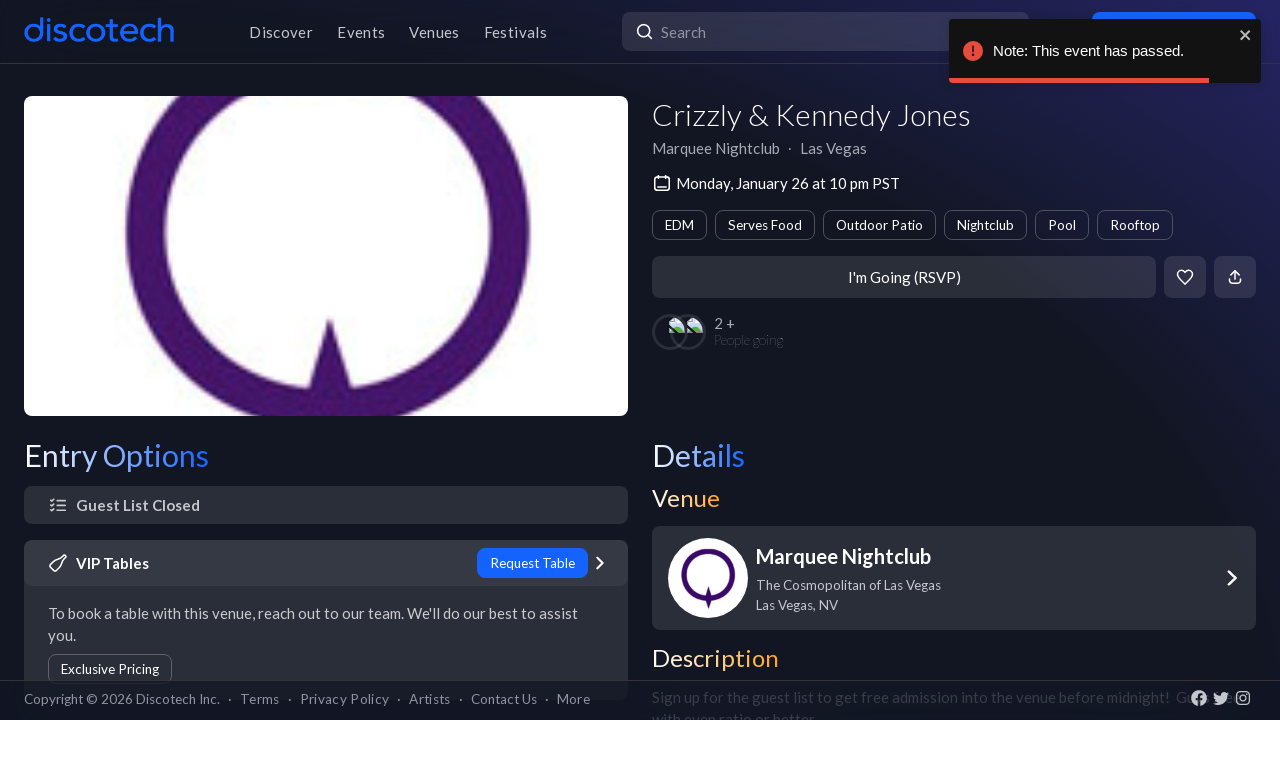

--- FILE ---
content_type: text/html; charset=utf-8
request_url: https://app.discotech.me/events/1448014-crizzly-and-kennedy-jones-at-marquee-nightclub
body_size: 12567
content:
<!DOCTYPE html><html lang="en" class="__variable_8fb32a font-sans"><head><meta charSet="utf-8"/><meta name="viewport" content="width=device-width, initial-scale=1, maximum-scale=1"/><link rel="preload" as="image" href="https://d3nxoulyw7bc8u.cloudfront.net/images/venue/36/0ddde723-7c93-42fb-b41f-ea1c2d09673e.jpg" fetchPriority="high"/><link rel="stylesheet" href="/_next/static/css/d71ed8731c682d65.css" data-precedence="next"/><link rel="stylesheet" href="/_next/static/css/89d4deb0a09f8554.css" data-precedence="next"/><link rel="stylesheet" href="/_next/static/css/4b02b80184c5ce5a.css" data-precedence="next"/><link rel="stylesheet" href="/_next/static/css/3f6d283c2a447792.css" data-precedence="next"/><link rel="stylesheet" href="/_next/static/css/6b3753b058a780d9.css" data-precedence="next"/><link rel="stylesheet" href="/_next/static/css/3b30e33e97465efc.css" data-precedence="next"/><link rel="stylesheet" href="/_next/static/css/431944509084d071.css" data-precedence="next"/><link rel="stylesheet" href="/_next/static/css/26a1a5c22ee4e247.css" data-precedence="next"/><link rel="preload" as="script" fetchPriority="low" href="/_next/static/chunks/webpack-c9bf189a068f44ed.js"/><script src="/_next/static/chunks/fd9d1056-8dad740cb97b2cc9.js" async=""></script><script src="/_next/static/chunks/396464d2-88ed93eab28fe9ec.js" async=""></script><script src="/_next/static/chunks/5526-1884fcea5d5272ad.js" async=""></script><script src="/_next/static/chunks/main-app-533fb9a7bafa3ea4.js" async=""></script><script src="/_next/static/chunks/app/events/%5Bid%5D/loading-7da46e610118b28e.js" async=""></script><script src="/_next/static/chunks/dc112a36-13217b3351317b65.js" async=""></script><script src="/_next/static/chunks/1772-4d7f9787c32a7d17.js" async=""></script><script src="/_next/static/chunks/7882-9ca0d4ce9645bfc0.js" async=""></script><script src="/_next/static/chunks/app/global-error-293005489d4a26e0.js" async=""></script><script src="/_next/static/chunks/2261-6ec41be541a17b8e.js" async=""></script><script src="/_next/static/chunks/app/events/%5Bid%5D/layout-3b52a533f61ea350.js" async=""></script><script src="/_next/static/chunks/6195-f468e998cd83a337.js" async=""></script><script src="/_next/static/chunks/9501-0778c991d149224b.js" async=""></script><script src="/_next/static/chunks/605-92323745e338c833.js" async=""></script><script src="/_next/static/chunks/3464-4e9f18719e223e83.js" async=""></script><script src="/_next/static/chunks/7061-b143f3d3d6b8f327.js" async=""></script><script src="/_next/static/chunks/477-c79cb1016c55aed7.js" async=""></script><script src="/_next/static/chunks/3977-a814966016072b42.js" async=""></script><script src="/_next/static/chunks/668-666aad795403171f.js" async=""></script><script src="/_next/static/chunks/2203-e35d096c67c76aa9.js" async=""></script><script src="/_next/static/chunks/2932-e4c35528a532982d.js" async=""></script><script src="/_next/static/chunks/app/layout-285d6c592b6957e2.js" async=""></script><script src="/_next/static/chunks/app/error-0f7e6b0114a48ce1.js" async=""></script><script src="/_next/static/chunks/app/not-found-b98760d6bbd835ab.js" async=""></script><script src="/_next/static/chunks/97b211c4-e3a9185b0f8e1fd8.js" async=""></script><script src="/_next/static/chunks/6457-3e231d32496d3854.js" async=""></script><script src="/_next/static/chunks/7051-bce792c1a6682863.js" async=""></script><script src="/_next/static/chunks/3447-c5fc62a1f1a5486a.js" async=""></script><script src="/_next/static/chunks/1025-8678b239519b758c.js" async=""></script><script src="/_next/static/chunks/3394-b92ee9b5a540f892.js" async=""></script><script src="/_next/static/chunks/5598-21a7cffb5475d85c.js" async=""></script><script src="/_next/static/chunks/7350-a6df2de70d941444.js" async=""></script><script src="/_next/static/chunks/app/events/%5Bid%5D/page-4fa2125370fa3777.js" async=""></script><meta property="fb:app_id" content="492206150808073"/><meta name="apple-itunes-app" content="app-id=688089181"/><meta name="google-play-app" content="app-id=me.discotech"/><meta name="branch:deeplink:event_id" content="1448014"/><meta name="theme-color" content="#020206"/><title>Crizzly &amp; Kennedy Jones at Marquee Nightclub - Monday, Jan 26 2015 | Discotech</title><meta name="description" content="Buy tickets, bottle service &amp; guest list for Crizzly &amp; Kennedy Jones at Marquee Nightclub in Las Vegas"/><link rel="manifest" href="/manifest.webmanifest" crossorigin="use-credentials"/><meta name="robots" content="index, follow"/><meta name="googlebot" content="index, follow, max-video-preview:-1, max-image-preview:large, max-snippet:-1"/><link rel="canonical" href="https://app.discotech.me/events/1448014-crizzly-and-kennedy-jones-at-marquee-nightclub"/><meta property="og:title" content="Crizzly &amp; Kennedy Jones at Marquee Nightclub - Monday, Jan 26 2015 | Discotech"/><meta property="og:description" content="Buy tickets, bottle service &amp; guest list for Crizzly &amp; Kennedy Jones at Marquee Nightclub in Las Vegas"/><meta property="og:url" content="https://app.discotech.me/events/1448014-crizzly-and-kennedy-jones-at-marquee-nightclub"/><meta property="og:site_name" content="Discotech"/><meta property="og:locale" content="en_US"/><meta property="og:image" content="https://d3nxoulyw7bc8u.cloudfront.net/images/venue/36/0ddde723-7c93-42fb-b41f-ea1c2d09673e.jpg"/><meta property="og:type" content="website"/><meta name="twitter:card" content="summary_large_image"/><meta name="twitter:title" content="Crizzly &amp; Kennedy Jones at Marquee Nightclub - Monday, Jan 26 2015 | Discotech"/><meta name="twitter:description" content="Buy tickets, bottle service &amp; guest list for Crizzly &amp; Kennedy Jones at Marquee Nightclub in Las Vegas"/><meta name="twitter:image" content="https://d3nxoulyw7bc8u.cloudfront.net/images/venue/36/0ddde723-7c93-42fb-b41f-ea1c2d09673e.jpg"/><link rel="icon" href="/favicon.ico" type="image/x-icon" sizes="48x48"/><link rel="icon" href="/icon.png?3876cd52b5e40295" type="image/png" sizes="180x180"/><link rel="apple-touch-icon" href="/apple-icon.png?3876cd52b5e40295" type="image/png" sizes="180x180"/><meta name="next-size-adjust"/><script type="application/ld+json">{"@context":"https://schema.org","@type":"WebSite","name":"Discotech","url":"https://app.discotech.me","potentialAction":{"@type":"SearchAction","target":"https://app.discotech.me/search?q={search_term_string}","query-input":"required name=search_term_string"}}</script><script type="application/ld+json">{"@context":"https://schema.org","@type":"Organization","name":"Discotech","url":"https://app.discotech.me","logo":"https://app.discotech.me/static/discotech_icon_128.png","email":"reservations@discotech.me","sameAs":["https://www.facebook.com/discotechapp","https://www.instagram.com/discotechapp/","https://twitter.com/discotechapp","https://www.discotech.me","https://help.discotech.me","https://www.threads.net/@discotechapp","https://www.tiktok.com/@discotechapp"]}</script><script type="application/ld+json">{"@context":"https://schema.org/","@type":["MobileApplication","WebApplication"],"name":"Discotech","operatingSystem":["IOS","ANDROID"],"applicationCategory":"LifestyleApplication","downloadUrl":["https://apps.apple.com/us/app/discotech-nightlife/id688089181","https://play.google.com/store/apps/details?id=me.discotech"],"offers":{"@type":"Offer","price":"0"},"aggregateRating":{"@type":"AggregateRating","ratingValue":"4.9","ratingCount":"8293"}}</script><script src="/_next/static/chunks/polyfills-42372ed130431b0a.js" noModule=""></script></head><body><!--$--><main class="layout_pageContent__mUG2U"><div class="w-full fixed top-0 border-b border-gray-950 hidden lg:flex z-[1398] px-3 md:px-6 style_navigation__sGx4P"><div class="flex items-center justify-between w-full"><a href="/"><div class="style_logoWrapper__MqlV5"><img alt="Discotech Logo" loading="lazy" width="150" height="35" decoding="async" data-nimg="1" class="style_logo__f8E50 style_blueLogo__W2F9L" style="color:transparent" src="/assets/images/discotech-blue-logo.png"/><img alt="Discotech Logo" loading="lazy" width="150" height="35" decoding="async" data-nimg="1" class="style_logo__f8E50 style_whiteLogo__UnVzN" style="color:transparent" src="/assets/images/discotech-white-logo.png"/></div></a><nav><ul><a class="text-light" href="/las-vegas/discover"><li class="tracking-wide relative">Discover</li></a><a class="text-light" href="/las-vegas/events"><li class="tracking-wide relative">Events</li></a><a class="text-light" href="/las-vegas/venues"><li class="tracking-wide relative">Venues</li></a><a class="text-light" href="/las-vegas/festivals"><li class="tracking-wide relative">Festivals</li></a></ul></nav><form class="relative my-0 my-md-4 w-[33%]" method="post"><div class="style_search__G7Kmk relative w-full flex justify-center items-center rounded-lg glow-on-hover z-[3000]"><img alt="main-search-icon" loading="lazy" width="20" height="20" decoding="async" data-nimg="1" class="absolute left-0 ml-3" style="color:transparent" src="/assets/icons/main-search.svg"/><input type="text" placeholder="Search" class="w-full"/></div></form><div><a target="" class="style_default__1lMFE style_primary__RImTA style_medium__jL8q4 style_noRightMargin__5EE4h min-w-[42px] mb-0" href="/login"><span class="flex items-center"><img alt="Filter Icon" loading="lazy" width="20" height="20" decoding="async" data-nimg="1" style="color:transparent" src="/assets/icons/user-profile.svg"/><span class="px-2">Log In / Sign Up</span></span></a></div></div></div><div><!--$--><script type="application/ld+json">{"@context":"https://schema.org/","@type":"MusicEvent","description":"Sign up for the guest list to get free admission into the venue before midnight!  Guys free with even ratio or better.","eventAttendanceMode":"https://schema.org/OfflineEventAttendanceMode","eventStatus":"https://schema.org/EventScheduled","image":"https://d3nxoulyw7bc8u.cloudfront.net/images/venue/36/0ddde723-7c93-42fb-b41f-ea1c2d09673e.jpg","location":{"@context":"https://schema.org/","@id":"https://app.discotech.me/las-vegas/marquee-nightclub","@type":"LocalBusiness","address":{"@type":"PostalAddress","addressCountry":"US","addressLocality":"Las Vegas","addressRegion":"NV","postalCode":"89109","streetAddress":"The Cosmopolitan of Las Vegas"},"geo":{"@type":"GeoCoordinates","latitude":36.109443,"longitude":-115.174216},"image":"https://images.discotech.me/venue/36/34581d39-8bf8-49b0-a399-fc25e595a648.jpg","name":"Marquee Nightclub","priceRange":"$$$","url":"https://app.discotech.me/las-vegas/marquee-nightclub"},"name":"Crizzly & Kennedy Jones","offers":[],"startDate":"2015-01-26T22:00:00-08:00","url":"https://app.discotech.me/events/1448014-crizzly-and-kennedy-jones-at-marquee-nightclub","performer":null,"organizer":{"@type":"Organization","name":"Marquee Nightclub","url":"https://app.discotech.me/las-vegas/marquee-nightclub"}}</script><script type="application/ld+json">{"@context":"https://schema.org","@type":"BreadcrumbList","itemListElement":[{"@type":"ListItem","position":1,"item":{"@id":"/","name":"Discotech"}},{"@type":"ListItem","position":2,"item":{"@id":"/las-vegas","name":"Las Vegas"}},{"@type":"ListItem","position":3,"item":{"@id":"/las-vegas/marquee-nightclub","name":"Marquee Nightclub"}},{"@type":"ListItem","position":4,"item":{"@id":"/events/1448014-crizzly-and-kennedy-jones-at-marquee-nightclub","name":"Crizzly & Kennedy Jones","image":"https://d3nxoulyw7bc8u.cloudfront.net/images/venue/36/0ddde723-7c93-42fb-b41f-ea1c2d09673e.jpg"}}]}</script><div class="max-w-screen-xl mx-auto w-full lg:mb-[2.5rem] pb-28 lg:py-8"><div><div class="rounded-lg px-0 flex w-full"><div class="relative hidden lg:block w-[calc(50%-2.25rem)] ml-6 mr-3" style="height:20rem"><div class="h-full flex cursor-pointer"><img alt="Main Image" fetchPriority="high" decoding="async" data-nimg="fill" class="hidden lg:block rounded-lg object-cover" style="position:absolute;height:100%;width:100%;left:0;top:0;right:0;bottom:0;color:transparent" src="https://d3nxoulyw7bc8u.cloudfront.net/images/venue/36/0ddde723-7c93-42fb-b41f-ea1c2d09673e.jpg"/></div></div><div class="hidden lg:flex lg:flex-col lg:w-1/2 mt-4 lg:mt-0 pl-3 pr-6"><div class=""><div class="flex-1 flex flex-col justify-end mr-3"><h1 class="hidden lg:block font-light mb-2 leading-tight">Crizzly &amp; Kennedy Jones</h1><div class="flex"><div class="flex"><p class="whitespace-nowrap mb-0 leading-none">Marquee Nightclub</p><p class="mx-2 mb-0 leading-none">∙</p></div><div class="flex"><p class="whitespace-nowrap mb-0 leading-none">Las Vegas</p></div></div><span class="flex mt-4 items-center"><img alt="main-search-icon" loading="lazy" width="20" height="20" decoding="async" data-nimg="1" style="color:transparent" src="/assets/icons/date-calendar.svg"/><h5 class="mb-0 ml-1">Monday, January 26 at 10 pm PST</h5></span><div class="flex lg:flex-wrap mt-2"><!--$--><div class="style_entryOptionsTag__wjBVB rounded-lg flex items-center text-center leading-tight border border-gray-dark text-white mr-2 mt-2">EDM</div><!--/$--><!--$--><div class="style_entryOptionsTag__wjBVB rounded-lg flex items-center text-center leading-tight border border-gray-dark text-white mr-2 mt-2">Serves Food</div><!--/$--><!--$--><div class="style_entryOptionsTag__wjBVB rounded-lg flex items-center text-center leading-tight border border-gray-dark text-white mr-2 mt-2">Outdoor Patio</div><!--/$--><!--$--><div class="style_entryOptionsTag__wjBVB rounded-lg flex items-center text-center leading-tight border border-gray-dark text-white mr-2 mt-2">Nightclub</div><!--/$--><!--$--><div class="style_entryOptionsTag__wjBVB rounded-lg flex items-center text-center leading-tight border border-gray-dark text-white mr-2 mt-2">Pool</div><!--/$--><!--$--><div class="style_entryOptionsTag__wjBVB rounded-lg flex items-center text-center leading-tight border border-gray-dark text-white mt-2">Rooftop</div><!--/$--></div></div><div><div class="flex justify-end mt-4"><button class="style_default__1lMFE style_noRightMargin__5EE4h min-w-[6rem] flex-1">I&#x27;m Going (RSVP)</button><span class="style_default__1lMFE min-w-[42px] lg:ml-2"><img alt="Filter Icon" loading="lazy" width="18" height="18" decoding="async" data-nimg="1" style="color:transparent" src="/assets/icons/heart-outline.svg"/></span><span class="style_default__1lMFE style_noRightMargin__5EE4h min-w-[42px]"><img alt="Filter Icon" loading="lazy" width="18" height="18" decoding="async" data-nimg="1" style="color:transparent" src="/assets/icons/share.svg"/></span></div><div class="flex items-center style_avatars__Bnxir ml-2 lg:ml-0 lg:mt-4 lg:flex-1"><div class="style_expanded__3G9h2"><span class="style_avatar__nrY14"><img alt="friends-image" loading="lazy" width="36" height="36" decoding="async" data-nimg="1" style="color:transparent" src="https://picsum.photos/80"/></span><span class="style_avatar__nrY14"><img alt="friends-image" loading="lazy" width="36" height="36" decoding="async" data-nimg="1" style="color:transparent" src="https://picsum.photos/70"/></span></div><p class="undefined undefined mb-0 leading-none">2 +<span class="style_text__wsT9r">People going</span></p></div></div></div></div></div><div class="relative block lg:hidden rounded-lg px-0"><div class="relative block lg:hidden pb-3 border-b border-gray-dark w-screen" style="min-height:18rem"><div class="style_backgroundImageWrapper__tXVWW"><img alt="Primary Image" fetchPriority="high" decoding="async" data-nimg="fill" class="block lg:hidden object-cover" style="position:absolute;height:100%;width:100%;left:0;top:0;right:0;bottom:0;color:transparent" src="https://d3nxoulyw7bc8u.cloudfront.net/images/venue/36/0ddde723-7c93-42fb-b41f-ea1c2d09673e.jpg"/></div><!--$--><div class="block lg:hidden"><div style="height:3rem;width:100%;margin-left:-0.75rem"></div><div class="w-full flex h-[3rem] lg:none justify-between items-center py-2 bg-black/75 absolute top-0 px-3 z-10"><div class="flex" style="height:24px;width:24px"><img alt="go-back" loading="lazy" width="10" height="10" decoding="async" data-nimg="1" class="object-contain" style="color:transparent" src="/assets/icons/chevron-left.svg"/></div><a href="/"><img alt="Discotech Logo" loading="lazy" width="120" height="2" decoding="async" data-nimg="1" style="color:transparent" src="/assets/images/discotech-white-logo.png"/></a><img alt="Search" loading="lazy" width="20" height="20" decoding="async" data-nimg="1" style="color:transparent" src="/assets/icons/search.svg"/></div></div><!--/$--><div class="absolute bottom-0 flex w-full flex-col"><div class="style_meta__CXcMz flex flex-col flex-1 p-3"><h2 class="pr-3 mb-2 leading-tight">Crizzly &amp; Kennedy Jones</h2><div class="flex flex-wrap"><div class=""><p class="whitespace-nowrap leading-none mb-0">Marquee Nightclub</p><p class="mb-0 leading-none">∙</p></div><div class=""><p class="whitespace-nowrap leading-none mb-0">Las Vegas</p></div></div></div><div class="flex pr-3 pb-3 items-end"><div class="flex flex-1 pl-3 pr-2"><button class="style_default__1lMFE style_noRightMargin__5EE4h min-w-[6rem] flex-1">I&#x27;m Going (RSVP)</button><div class="flex items-center style_avatars__Bnxir ml-2 lg:ml-0 lg:mt-4 lg:flex-1"><div class="style_expanded__3G9h2"><span class="style_avatar__nrY14"><img alt="friends-image" loading="lazy" width="36" height="36" decoding="async" data-nimg="1" style="color:transparent" src="https://picsum.photos/80"/></span><span class="style_avatar__nrY14"><img alt="friends-image" loading="lazy" width="36" height="36" decoding="async" data-nimg="1" style="color:transparent" src="https://picsum.photos/70"/></span></div><p class="undefined undefined mb-0 leading-none">2 +<span class="style_text__wsT9r">Going</span></p></div></div><span class="style_default__1lMFE min-w-[42px] lg:ml-2"><img alt="Filter Icon" loading="lazy" width="18" height="18" decoding="async" data-nimg="1" style="color:transparent" src="/assets/icons/heart-outline.svg"/></span><span class="style_default__1lMFE style_noRightMargin__5EE4h min-w-[42px]"><img alt="Filter Icon" loading="lazy" width="18" height="18" decoding="async" data-nimg="1" style="color:transparent" src="/assets/icons/share.svg"/></span></div></div></div></div><div class="mt-3 lg:hidden"><span class="flex px-3 mb-2 items-center"><img alt="main-search-icon" loading="lazy" width="20" height="20" decoding="async" data-nimg="1" style="color:transparent" src="/assets/icons/date-calendar.svg"/><h5 class="mb-0 ml-1">Monday, January 26 at 10 pm PST</h5></span><div class="flex px-3 overflow-auto remove-scrollbar whitespace-nowrap"><!--$--><div class="style_entryOptionsTag__wjBVB rounded-lg flex items-center text-center leading-tight border border-gray-dark text-white mr-2">EDM</div><!--/$--><!--$--><div class="style_entryOptionsTag__wjBVB rounded-lg flex items-center text-center leading-tight border border-gray-dark text-white mr-2">Serves Food</div><!--/$--><!--$--><div class="style_entryOptionsTag__wjBVB rounded-lg flex items-center text-center leading-tight border border-gray-dark text-white mr-2">Outdoor Patio</div><!--/$--><!--$--><div class="style_entryOptionsTag__wjBVB rounded-lg flex items-center text-center leading-tight border border-gray-dark text-white mr-2">Nightclub</div><!--/$--><!--$--><div class="style_entryOptionsTag__wjBVB rounded-lg flex items-center text-center leading-tight border border-gray-dark text-white mr-2">Pool</div><!--/$--><!--$--><div class="style_entryOptionsTag__wjBVB rounded-lg flex items-center text-center leading-tight border border-gray-dark text-white">Rooftop</div><!--/$--></div></div><div class="flex lg:mt-6"><div class="w-full md:w-6/12 hidden lg:block pl-6 pr-3"><div class="flex justify-between items-start mb-4"><h1 class="mb-0 text-2xl lg:text-3xl font-normal leading-none"><span class="style_mainTitle__ifxO0 style_gradientToBlue__86lFm">Entry Options</span></h1></div><div class="mt-4"><div><div class="rounded-lg mb-3 md:mb-4 glow-on-hover" style="cursor:pointer;background-color:rgba(255, 255, 255, .10)"><div><div class="flex flex-col"><div class="flex justify-between items-center bg-white bg-opacity-5 rounded-lg px-4 lg:px-6 py-2"><div class="flex"><img alt="Guest List " loading="lazy" width="20" height="20" decoding="async" data-nimg="1" class="" style="color:transparent;margin-right:0.5rem" src="/assets/icons/guest-list.svg"/><h5 class="m-0 font-bold text-white">Guest List </h5></div><div class="flex"><div><div class="style_entryOptionsTag__wjBVB rounded-lg flex items-center text-center leading-tight bg-primary border border-primary text-black">Book Now</div></div><img alt="right-chevron" loading="lazy" width="8" height="8" decoding="async" data-nimg="1" class="ml-2" style="color:transparent" src="/assets/icons/chevron-right.svg"/></div></div></div></div></div><div class="rounded-lg mb-3 md:mb-4 glow-on-hover" style="cursor:pointer;background-color:rgba(255, 255, 255, .10)"><div><div class="flex flex-col"><div class="flex justify-between items-center bg-white bg-opacity-5 rounded-lg px-4 lg:px-6 py-2"><div class="flex"><img alt="VIP Tables" loading="lazy" width="20" height="20" decoding="async" data-nimg="1" class="" style="color:transparent;margin-right:0.5rem" src="/assets/icons/bottle-service.svg"/><h5 class="m-0 font-bold text-white">VIP Tables</h5></div><div class="flex"><div><div class="style_entryOptionsTag__wjBVB rounded-lg flex items-center text-center leading-tight bg-primary border border-primary text-black">Book Now</div></div><img alt="right-chevron" loading="lazy" width="8" height="8" decoding="async" data-nimg="1" class="ml-2" style="color:transparent" src="/assets/icons/chevron-right.svg"/></div></div></div></div></div></div></div></div><div class="w-full md:w-6/12 hidden lg:block pl-3 pr-6"><h1 class="text-2xl lg:text-3xl font-normal leading-none"><span class="style_mainTitle__ifxO0 style_gradientToBlue__86lFm">Details</span></h1><div><div class="mb-4"><h1 class="text-xl lg:text-2xl font-normal leading-none"><span class="style_mainTitle__ifxO0 style_gradientToOrange__ZRHxJ">Venue</span></h1><a href="/las-vegas/marquee-nightclub"><span class="block bg-white bg-opacity-10 rounded-lg p-3 lg:px-4 glow-on-hover"><div class="flex items-center"><div class="flex items-center w-full"><div class="mr-2"><img alt="Venue Logo" loading="lazy" width="80" height="80" decoding="async" data-nimg="1" class="rounded-full h-[80px] object-cover" style="color:transparent" src="https://images.discotech.me/venue/36/0ddde723-7c93-42fb-b41f-ea1c2d09673e.jpg?auto=format&amp;width=240&amp;height=240&amp;q=45&amp;fit=fill&amp;fill=blur"/></div><div class="flex-1 flex-col justify-center mr-2"><h3 class="mb-1">Marquee Nightclub</h3><div class="text-light text-sm"><div>The Cosmopolitan of Las Vegas</div><div>Las Vegas<!-- -->, <!-- -->NV</div></div></div></div><div class="w-4 h-4 relative"><img alt="Open Venue In Map" loading="lazy" decoding="async" data-nimg="fill" style="position:absolute;height:100%;width:100%;left:0;top:0;right:0;bottom:0;color:transparent" src="/assets/icons/chevron-right.svg"/></div></div></span></a></div><div class="mt-3 md:mt-4"><h1 class="text-xl lg:text-2xl font-normal leading-none"><span class="style_mainTitle__ifxO0 style_gradientToOrange__ZRHxJ">Description</span></h1><div class="my-3 text-light whitespace-pre-wrap overflow-x-auto">Sign up for the guest list to get free admission into the venue before midnight!  Guys free with even ratio or better.</div></div></div></div></div><div class=""></div></div></div><!--/$--></div><div class="fixed bottom-0 w-full z-10"><div class="hidden lg:block px-3 lg:px-6 style_copyright__ORXHr"><div class="flex"><div class="flex items-center"><div class="text-gray text-sm py-2">Copyright © <!-- -->2026<!-- --> Discotech Inc.<span class="px-2">·</span><a class="text-sm tracking-wide transition-colors duration-300 hover:text-white text-gray text-gray hover:text-white" href="/terms">Terms</a><span class="px-2">·</span><a class="text-sm tracking-wide transition-colors duration-300 hover:text-white text-gray hover:text-white" href="/privacy_policy">Privacy Policy</a><span class="px-2">·</span><a class="text-sm tracking-wide transition-colors duration-300 hover:text-white text-gray text-gray hover:text-white" href="/artists">Artists</a><span class="px-2">·</span><span class="text-gray hover:text-white" role="button">Contact Us</span><span class="px-2">·</span><a class="text-sm tracking-wide transition-colors duration-300 hover:text-white text-gray text-gray hover:text-white" href="/resources">More</a></div></div><div class="py-2 flex-1 style_socialIcons__Fgbdq"><a href="https://www.facebook.com/discotechapp" target="_blank" class="me-1"><img alt="Connect With Us on Facebook!" loading="lazy" width="18" height="18" decoding="async" data-nimg="1" style="color:transparent" src="/assets/icons/footer-facebook.svg"/></a><a href="https://twitter.com/discotechapp" target="_blank" class="me-1"><img alt="Tweet @ Us!" loading="lazy" width="18" height="18" decoding="async" data-nimg="1" style="color:transparent" src="/assets/icons/footer-twitter.svg"/></a><a href="https://www.instagram.com/discotechapp/" target="_blank" class="me-1"><img alt="Follow Us on Instagram!" loading="lazy" width="18" height="18" decoding="async" data-nimg="1" style="color:transparent" src="/assets/icons/footer-insta.svg"/></a></div></div></div></div><div class="max-w-screen-xl mx-auto w-full lg:mb-[2.5rem]"><nav class="flex lg:hidden justify-center pt-2 style_footer__F_mXu"><ul class="style_iconContainer__3XmvD"><a class="style_link__P_lSn" href="/las-vegas/discover"><div class="style_item__F7Zap"><div class="w-8 h-8 relative"><img alt="main-Discover-icon" loading="lazy" decoding="async" data-nimg="fill" class="fill object-center object-contain" style="position:absolute;height:100%;width:100%;left:0;top:0;right:0;bottom:0;color:transparent" src="/assets/icons/home-icon.svg"/></div>Discover</div></a><a class="style_link__P_lSn" href="/las-vegas/events"><div class="style_item__F7Zap style_active__SZBUr"><div class="w-8 h-8 relative"><img alt="main-Events-icon" loading="lazy" decoding="async" data-nimg="fill" class="fill object-center object-contain" style="position:absolute;height:100%;width:100%;left:0;top:0;right:0;bottom:0;color:transparent" src="/assets/icons/events-icon-active.svg"/></div>Events</div></a><a class="style_link__P_lSn" href="/login"><div class="style_item__F7Zap"><div class="w-8 h-8 relative"><img alt="main-Login-icon" loading="lazy" decoding="async" data-nimg="fill" class="fill object-center object-contain" style="position:absolute;height:100%;width:100%;left:0;top:0;right:0;bottom:0;color:transparent" src="/assets/icons/you-icon.svg"/></div>Login</div></a><a class="style_link__P_lSn" href="/las-vegas/venues"><div class="style_item__F7Zap"><div class="w-8 h-8 relative"><img alt="main-Venues-icon" loading="lazy" decoding="async" data-nimg="fill" class="fill object-center object-contain" style="position:absolute;height:100%;width:100%;left:0;top:0;right:0;bottom:0;color:transparent" src="/assets/icons/venues-icon.svg"/></div>Venues</div></a><a class="style_link__P_lSn" href="/las-vegas/festivals"><div class="style_item__F7Zap"><div class="w-8 h-8 relative"><img alt="main-Festivals-icon" loading="lazy" decoding="async" data-nimg="fill" class="fill object-center object-contain" style="position:absolute;height:100%;width:100%;left:0;top:0;right:0;bottom:0;color:transparent" src="/assets/icons/festivals-icon.svg"/></div>Festivals</div></a></ul></nav></div><div class="Toastify"></div><!--$--><!--/$--></main><!--/$--><script src="/_next/static/chunks/webpack-c9bf189a068f44ed.js" async=""></script><script>(self.__next_f=self.__next_f||[]).push([0]);self.__next_f.push([2,null])</script><script>self.__next_f.push([1,"1:HL[\"/_next/static/media/155cae559bbd1a77-s.p.woff2\",\"font\",{\"crossOrigin\":\"\",\"type\":\"font/woff2\"}]\n2:HL[\"/_next/static/media/4de1fea1a954a5b6-s.p.woff2\",\"font\",{\"crossOrigin\":\"\",\"type\":\"font/woff2\"}]\n3:HL[\"/_next/static/media/55c20a7790588da9-s.p.woff2\",\"font\",{\"crossOrigin\":\"\",\"type\":\"font/woff2\"}]\n4:HL[\"/_next/static/media/6d664cce900333ee-s.p.woff2\",\"font\",{\"crossOrigin\":\"\",\"type\":\"font/woff2\"}]\n5:HL[\"/_next/static/media/7ff6869a1704182a-s.p.woff2\",\"font\",{\"crossOrigin\":\"\",\"type\":\"font/woff2\"}]\n6:HL[\"/_next/static/css/d71ed8731c682d65.css\",\"style\"]\n7:HL[\"/_next/static/css/89d4deb0a09f8554.css\",\"style\"]\n8:HL[\"/_next/static/css/4b02b80184c5ce5a.css\",\"style\"]\n9:HL[\"/_next/static/css/3f6d283c2a447792.css\",\"style\"]\na:HL[\"/_next/static/css/6b3753b058a780d9.css\",\"style\"]\nb:HL[\"/_next/static/css/3b30e33e97465efc.css\",\"style\"]\nc:HL[\"/_next/static/css/431944509084d071.css\",\"style\"]\nd:HL[\"/_next/static/css/26a1a5c22ee4e247.css\",\"style\"]\n"])</script><script>self.__next_f.push([1,"e:I[12846,[],\"\"]\n12:I[42408,[\"7145\",\"static/chunks/app/events/%5Bid%5D/loading-7da46e610118b28e.js\"],\"default\"]\n13:I[41208,[\"7145\",\"static/chunks/app/events/%5Bid%5D/loading-7da46e610118b28e.js\"],\"default\"]\n14:I[9819,[\"7145\",\"static/chunks/app/events/%5Bid%5D/loading-7da46e610118b28e.js\"],\"default\"]\n15:I[79409,[\"7145\",\"static/chunks/app/events/%5Bid%5D/loading-7da46e610118b28e.js\"],\"TabProvider\"]\n16:I[97232,[\"7145\",\"static/chunks/app/events/%5Bid%5D/loading-7da46e610118b28e.js\"],\"default\"]\n17:I[44084,[\"7145\",\"static/chunks/app/events/%5Bid%5D/loading-7da46e610118b28e.js\"],\"default\"]\n18:I[53041,[\"7145\",\"static/chunks/app/events/%5Bid%5D/loading-7da46e610118b28e.js\"],\"default\"]\n19:I[45280,[\"7145\",\"static/chunks/app/events/%5Bid%5D/loading-7da46e610118b28e.js\"],\"default\"]\n1a:I[83657,[\"7145\",\"static/chunks/app/events/%5Bid%5D/loading-7da46e610118b28e.js\"],\"default\"]\n1b:I[66514,[\"7145\",\"static/chunks/app/events/%5Bid%5D/loading-7da46e610118b28e.js\"],\"default\"]\n1c:I[4707,[],\"\"]\n1d:I[36423,[],\"\"]\n20:I[57063,[\"4705\",\"static/chunks/dc112a36-13217b3351317b65.js\",\"1772\",\"static/chunks/1772-4d7f9787c32a7d17.js\",\"7882\",\"static/chunks/7882-9ca0d4ce9645bfc0.js\",\"6470\",\"static/chunks/app/global-error-293005489d4a26e0.js\"],\"default\"]\n21:[]\n"])</script><script>self.__next_f.push([1,"0:[\"$\",\"$Le\",null,{\"buildId\":\"ZUdcxifsztZS_wlf8YLNM\",\"assetPrefix\":\"\",\"urlParts\":[\"\",\"events\",\"1448014-crizzly-and-kennedy-jones-at-marquee-nightclub\"],\"initialTree\":[\"\",{\"children\":[\"events\",{\"children\":[[\"id\",\"1448014-crizzly-and-kennedy-jones-at-marquee-nightclub\",\"d\"],{\"children\":[\"__PAGE__\",{}]}]}]},\"$undefined\",\"$undefined\",true],\"initialSeedData\":[\"\",{\"children\":[\"events\",{\"children\":[[\"id\",\"1448014-crizzly-and-kennedy-jones-at-marquee-nightclub\",\"d\"],{\"children\":[\"__PAGE__\",{},[[\"$Lf\",\"$L10\",null],null],null]},[[null,\"$L11\"],null],[[\"$\",\"$L12\",null,{\"className\":\"px-0 md:px-3 pb-28 lg:py-8\",\"children\":[\"$\",\"div\",null,{\"children\":[[\"$\",\"div\",null,{\"className\":\"rounded-lg px-0 flex w-full\",\"children\":[[\"$\",\"div\",null,{\"className\":\"relative hidden md:block w-[calc(50%-1.5rem)] mx-3\",\"style\":{\"height\":\"20rem\"},\"children\":[\"$\",\"$L13\",null,{\"height\":\"18rem\",\"className\":\"rounded-lg\"}]}],[\"$\",\"div\",null,{\"className\":\"hidden md:block md:w-1/2 md:mt-0 px-3 flex-1\",\"children\":[[\"$\",\"$L13\",null,{\"height\":\"2.3rem\",\"width\":\"20rem\",\"className\":\"mb-2\"}],[\"$\",\"$L13\",null,{\"height\":\"1.2rem\",\"width\":\"15rem\",\"className\":\"mb-2\"}],[\"$\",\"$L13\",null,{\"height\":\"1.2rem\",\"width\":\"20rem\",\"className\":\"mb-2\"}],[\"$\",\"$L13\",null,{\"width\":\"100%\",\"height\":\"1.8rem\"}]]}]]}],[\"$\",\"div\",null,{\"className\":\"relative block md:hidden rounded-lg px-0 h-[18rem]\",\"children\":[\"$\",\"$L13\",null,{\"className\":\"h-[18rem] absolute top-[-0.5rem]\"}]}],[\"$\",\"div\",null,{\"className\":\"flex\",\"children\":[[\"$\",\"$L14\",null,{\"className\":\"block md:hidden px-3\",\"children\":[\"$\",\"$L15\",null,{\"children\":[[\"$\",\"$L16\",null,{\"children\":[[\"$\",\"$L17\",null,{\"position\":1,\"children\":[\"$\",\"$L18\",null,{\"children\":[\"$\",\"$L19\",null,{\"title\":\"Entry Options\",\"textSizeClass\":\"text-base\",\"lightBlue\":true}]}]}],[\"$\",\"$L17\",null,{\"position\":2,\"children\":[\"$\",\"$L18\",null,{\"children\":[\"$\",\"$L19\",null,{\"title\":\"Details\",\"textSizeClass\":\"text-base\",\"lightBlue\":true}]}]}]]}],[\"$\",\"$L1a\",null,{\"children\":[[\"$\",\"$L1b\",null,{\"position\":1,\"children\":[\"$\",\"div\",null,{\"className\":\"mt-4\",\"children\":[\"$\",\"div\",null,{\"children\":[[\"$\",\"div\",\"mobile-cta-skeleton-0\",{\"className\":\"rounded-lg mb-3 md:mb-4 px-4 lg:px-6 py-4 grid relative\",\"style\":{\"minHeight\":\"6rem\",\"backgroundColor\":\"rgba(150, 150, 150, .15)\"},\"children\":[\"$\",\"div\",null,{\"className\":\"flex justify-between gap-x-2\",\"children\":[[\"$\",\"div\",null,{\"className\":\"flex flex-1 items-center pr-0\",\"children\":[\"$\",\"div\",null,{\"className\":\"flex flex-col\",\"children\":[[\"$\",\"div\",null,{\"className\":\"flex items-center mb-2\",\"children\":[\"$\",\"$L13\",null,{\"width\":\"8rem\"}]}],[\"$\",\"h5\",null,{\"className\":\"font-normal clamp2 m-0\",\"children\":[\"$\",\"$L13\",null,{\"width\":\"10rem\"}]}]]}]}],[\"$\",\"div\",null,{\"className\":\"flex items-center justify-end pr-0\",\"style\":{\"maxWidth\":\"50%\",\"marginBottom\":\"-0.25rem\"},\"children\":[\"$\",\"div\",null,{\"className\":\"flex flex-wrap sm:flex-row justify-end lg:items-end mr-5 md:mr-3\",\"children\":[\"$\",\"$L13\",null,{\"width\":\"6rem\",\"height\":\"2rem\",\"className\":\"rounded-lg ml-1\"}]}]}]]}]}],[\"$\",\"div\",\"mobile-cta-skeleton-1\",{\"className\":\"rounded-lg mb-3 md:mb-4 px-4 lg:px-6 py-4 grid relative\",\"style\":{\"minHeight\":\"6rem\",\"backgroundColor\":\"rgba(150, 150, 150, .15)\"},\"children\":[\"$\",\"div\",null,{\"className\":\"flex justify-between gap-x-2\",\"children\":[[\"$\",\"div\",null,{\"className\":\"flex flex-1 items-center pr-0\",\"children\":[\"$\",\"div\",null,{\"className\":\"flex flex-col\",\"children\":[[\"$\",\"div\",null,{\"className\":\"flex items-center mb-2\",\"children\":[\"$\",\"$L13\",null,{\"width\":\"8rem\"}]}],[\"$\",\"h5\",null,{\"className\":\"font-normal clamp2 m-0\",\"children\":[\"$\",\"$L13\",null,{\"width\":\"10rem\"}]}]]}]}],[\"$\",\"div\",null,{\"className\":\"flex items-center justify-end pr-0\",\"style\":{\"maxWidth\":\"50%\",\"marginBottom\":\"-0.25rem\"},\"children\":[\"$\",\"div\",null,{\"className\":\"flex flex-wrap sm:flex-row justify-end lg:items-end mr-5 md:mr-3\",\"children\":[\"$\",\"$L13\",null,{\"width\":\"6rem\",\"height\":\"2rem\",\"className\":\"rounded-lg ml-1\"}]}]}]]}]}],[\"$\",\"div\",\"mobile-cta-skeleton-2\",{\"className\":\"rounded-lg mb-3 md:mb-4 px-4 lg:px-6 py-4 grid relative\",\"style\":{\"minHeight\":\"6rem\",\"backgroundColor\":\"rgba(150, 150, 150, .15)\"},\"children\":[\"$\",\"div\",null,{\"className\":\"flex justify-between gap-x-2\",\"children\":[[\"$\",\"div\",null,{\"className\":\"flex flex-1 items-center pr-0\",\"children\":[\"$\",\"div\",null,{\"className\":\"flex flex-col\",\"children\":[[\"$\",\"div\",null,{\"className\":\"flex items-center mb-2\",\"children\":[\"$\",\"$L13\",null,{\"width\":\"8rem\"}]}],[\"$\",\"h5\",null,{\"className\":\"font-normal clamp2 m-0\",\"children\":[\"$\",\"$L13\",null,{\"width\":\"10rem\"}]}]]}]}],[\"$\",\"div\",null,{\"className\":\"flex items-center justify-end pr-0\",\"style\":{\"maxWidth\":\"50%\",\"marginBottom\":\"-0.25rem\"},\"children\":[\"$\",\"div\",null,{\"className\":\"flex flex-wrap sm:flex-row justify-end lg:items-end mr-5 md:mr-3\",\"children\":[\"$\",\"$L13\",null,{\"width\":\"6rem\",\"height\":\"2rem\",\"className\":\"rounded-lg ml-1\"}]}]}]]}]}]]}]}]}],[\"$\",\"$L1b\",null,{\"position\":2,\"children\":[\"$\",\"div\",null,{\"children\":[[\"$\",\"div\",null,{\"children\":[[\"$\",\"$L13\",null,{\"height\":\"2rem\",\"width\":\"8rem\",\"className\":\"mt-4 mb-3\"}],[\"$\",\"span\",null,{\"className\":\"block border border-gray-dark rounded-lg p-3 lg:px-4\",\"children\":[\"$\",\"div\",null,{\"className\":\"flex items-center\",\"children\":[\"$\",\"div\",null,{\"className\":\"flex w-full\",\"children\":[[\"$\",\"div\",null,{\"className\":\"h-20 w-20 mr-2 relative\",\"children\":[\"$\",\"$L13\",null,{\"className\":\"h-full w-full\",\"style\":{\"position\":\"absolute\",\"borderRadius\":9999}}]}],[\"$\",\"div\",null,{\"className\":\"flex flex-col w-full\",\"children\":[[\"$\",\"h3\",null,{\"className\":\"mb-1\",\"children\":[\"$\",\"$L13\",null,{\"width\":\"10rem\",\"containerClassName\":\"flex-1 leading-none \"}]}],[\"$\",\"$L13\",null,{\"width\":\"75%\",\"className\":\"mb-1\",\"containerClassName\":\"flex-1\"}],[\"$\",\"$L13\",null,{\"width\":\"75%\",\"className\":\"mb-1\"}]]}]]}]}]}]]}],[\"$\",\"div\",null,{\"className\":\"mt-0 overflow-hidden\",\"children\":[[\"$\",\"$L13\",null,{\"height\":\"2rem\",\"width\":\"8rem\",\"className\":\"mt-4 mb-3\"}],[\"$\",\"div\",null,{\"className\":\"flex\",\"children\":[[\"$\",\"div\",\"0\",{\"className\":\"flex flex-col mr-4\",\"children\":[[\"$\",\"div\",null,{\"className\":\"h-20 w-20 relative rounded-full\",\"children\":[\"$\",\"$L13\",null,{\"className\":\"h-full w-full\",\"style\":{\"position\":\"absolute\",\"borderRadius\":9999}}]}],[\"$\",\"p\",null,{\"className\":\"text-white text-center mt-2 mb-0\",\"children\":[\"$\",\"$L13\",null,{\"width\":\"4rem\"}]}]]}],[\"$\",\"div\",\"1\",{\"className\":\"flex flex-col mr-4\",\"children\":[[\"$\",\"div\",null,{\"className\":\"h-20 w-20 relative rounded-full\",\"children\":[\"$\",\"$L13\",null,{\"className\":\"h-full w-full\",\"style\":{\"position\":\"absolute\",\"borderRadius\":9999}}]}],[\"$\",\"p\",null,{\"className\":\"text-white text-center mt-2 mb-0\",\"children\":[\"$\",\"$L13\",null,{\"width\":\"4rem\"}]}]]}],[\"$\",\"div\",\"2\",{\"className\":\"flex flex-col mr-4\",\"children\":[[\"$\",\"div\",null,{\"className\":\"h-20 w-20 relative rounded-full\",\"children\":[\"$\",\"$L13\",null,{\"className\":\"h-full w-full\",\"style\":{\"position\":\"absolute\",\"borderRadius\":9999}}]}],[\"$\",\"p\",null,{\"className\":\"text-white text-center mt-2 mb-0\",\"children\":[\"$\",\"$L13\",null,{\"width\":\"4rem\"}]}]]}]]}]]}],[\"$\",\"div\",null,{\"children\":[[\"$\",\"$L13\",null,{\"height\":\"2rem\",\"width\":\"8rem\",\"className\":\"mt-4 mb-3\"}],[\"$\",\"div\",null,{\"className\":\"mb-3 text-light whitespace-pre-wrap overflow-x-auto\",\"children\":[\"$\",\"$L13\",null,{\"count\":3}]}]]}]]}]}]]}]]}]}],[[\"$\",\"$L14\",null,{\"md\":6,\"className\":\"hidden md:block px-3\",\"children\":[[\"$\",\"div\",null,{\"className\":\"flex justify-between items-center\",\"children\":[\"$\",\"$L19\",null,{\"title\":\"Entry Options\"}]}],[\"$\",\"div\",null,{\"className\":\"mt-4\",\"children\":[\"$\",\"div\",null,{\"children\":[[\"$\",\"div\",\"dt-cta-skeleton-0\",{\"className\":\"rounded-lg mb-3 md:mb-4 px-4 lg:px-6 py-4 grid relative\",\"style\":{\"minHeight\":\"6rem\",\"backgroundColor\":\"rgba(150, 150, 150, .15)\"},\"children\":[\"$\",\"div\",null,{\"className\":\"flex justify-between gap-x-2\",\"children\":[[\"$\",\"div\",null,{\"className\":\"flex flex-1 items-center pr-0\",\"children\":[\"$\",\"div\",null,{\"className\":\"flex flex-col\",\"children\":[[\"$\",\"div\",null,{\"className\":\"flex items-center mb-2\",\"children\":[\"$\",\"$L13\",null,{\"width\":\"8rem\"}]}],[\"$\",\"h5\",null,{\"className\":\"font-normal clamp2 m-0\",\"children\":[\"$\",\"$L13\",null,{\"width\":\"10rem\"}]}]]}]}],[\"$\",\"div\",null,{\"className\":\"flex items-center justify-end pr-0\",\"style\":{\"maxWidth\":\"50%\",\"marginBottom\":\"-0.25rem\"},\"children\":[\"$\",\"div\",null,{\"className\":\"flex flex-wrap sm:flex-row justify-end lg:items-end mr-5 md:mr-3\",\"children\":[\"$\",\"$L13\",null,{\"width\":\"6rem\",\"height\":\"2rem\",\"className\":\"rounded-lg ml-1\"}]}]}]]}]}],[\"$\",\"div\",\"dt-cta-skeleton-1\",{\"className\":\"rounded-lg mb-3 md:mb-4 px-4 lg:px-6 py-4 grid relative\",\"style\":{\"minHeight\":\"6rem\",\"backgroundColor\":\"rgba(150, 150, 150, .15)\"},\"children\":[\"$\",\"div\",null,{\"className\":\"flex justify-between gap-x-2\",\"children\":[[\"$\",\"div\",null,{\"className\":\"flex flex-1 items-center pr-0\",\"children\":[\"$\",\"div\",null,{\"className\":\"flex flex-col\",\"children\":[[\"$\",\"div\",null,{\"className\":\"flex items-center mb-2\",\"children\":[\"$\",\"$L13\",null,{\"width\":\"8rem\"}]}],[\"$\",\"h5\",null,{\"className\":\"font-normal clamp2 m-0\",\"children\":[\"$\",\"$L13\",null,{\"width\":\"10rem\"}]}]]}]}],[\"$\",\"div\",null,{\"className\":\"flex items-center justify-end pr-0\",\"style\":{\"maxWidth\":\"50%\",\"marginBottom\":\"-0.25rem\"},\"children\":[\"$\",\"div\",null,{\"className\":\"flex flex-wrap sm:flex-row justify-end lg:items-end mr-5 md:mr-3\",\"children\":[\"$\",\"$L13\",null,{\"width\":\"6rem\",\"height\":\"2rem\",\"className\":\"rounded-lg ml-1\"}]}]}]]}]}],[\"$\",\"div\",\"dt-cta-skeleton-2\",{\"className\":\"rounded-lg mb-3 md:mb-4 px-4 lg:px-6 py-4 grid relative\",\"style\":{\"minHeight\":\"6rem\",\"backgroundColor\":\"rgba(150, 150, 150, .15)\"},\"children\":[\"$\",\"div\",null,{\"className\":\"flex justify-between gap-x-2\",\"children\":[[\"$\",\"div\",null,{\"className\":\"flex flex-1 items-center pr-0\",\"children\":[\"$\",\"div\",null,{\"className\":\"flex flex-col\",\"children\":[[\"$\",\"div\",null,{\"className\":\"flex items-center mb-2\",\"children\":[\"$\",\"$L13\",null,{\"width\":\"8rem\"}]}],[\"$\",\"h5\",null,{\"className\":\"font-normal clamp2 m-0\",\"children\":[\"$\",\"$L13\",null,{\"width\":\"10rem\"}]}]]}]}],[\"$\",\"div\",null,{\"className\":\"flex items-center justify-end pr-0\",\"style\":{\"maxWidth\":\"50%\",\"marginBottom\":\"-0.25rem\"},\"children\":[\"$\",\"div\",null,{\"className\":\"flex flex-wrap sm:flex-row justify-end lg:items-end mr-5 md:mr-3\",\"children\":[\"$\",\"$L13\",null,{\"width\":\"6rem\",\"height\":\"2rem\",\"className\":\"rounded-lg ml-1\"}]}]}]]}]}]]}]}]]}],[\"$\",\"$L14\",null,{\"md\":6,\"className\":\"hidden md:block px-3\",\"children\":[[\"$\",\"$L19\",null,{\"title\":\"Details\"}],[\"$\",\"div\",null,{\"children\":[[\"$\",\"div\",null,{\"children\":[[\"$\",\"$L13\",null,{\"height\":\"2rem\",\"width\":\"8rem\",\"className\":\"mt-4 mb-3\"}],[\"$\",\"span\",null,{\"className\":\"block border border-gray-dark rounded-lg p-3 lg:px-4\",\"children\":[\"$\",\"div\",null,{\"className\":\"flex items-center\",\"children\":[\"$\",\"div\",null,{\"className\":\"flex w-full\",\"children\":[[\"$\",\"div\",null,{\"className\":\"h-20 w-20 mr-2 relative\",\"children\":[\"$\",\"$L13\",null,{\"className\":\"h-full w-full\",\"style\":{\"position\":\"absolute\",\"borderRadius\":9999}}]}],[\"$\",\"div\",null,{\"className\":\"flex flex-col w-full\",\"children\":[[\"$\",\"h3\",null,{\"className\":\"mb-1\",\"children\":[\"$\",\"$L13\",null,{\"width\":\"12rem\",\"containerClassName\":\"flex-1 leading-none \"}]}],[\"$\",\"$L13\",null,{\"width\":\"75%\",\"className\":\"mb-1\",\"containerClassName\":\"flex-1\"}],[\"$\",\"$L13\",null,{\"width\":\"75%\",\"className\":\"mb-1\"}]]}]]}]}]}]]}],[\"$\",\"div\",null,{\"className\":\"mt-0 overflow-hidden\",\"children\":[[\"$\",\"$L13\",null,{\"height\":\"2rem\",\"width\":\"8rem\",\"className\":\"mt-6 mb-3\"}],[\"$\",\"div\",null,{\"className\":\"flex\",\"children\":[[\"$\",\"div\",\"0\",{\"className\":\"flex flex-col mr-4\",\"children\":[[\"$\",\"div\",null,{\"className\":\"h-20 w-20 relative rounded-full\",\"children\":[\"$\",\"$L13\",null,{\"className\":\"h-full w-full\",\"style\":{\"position\":\"absolute\",\"borderRadius\":9999}}]}],[\"$\",\"p\",null,{\"className\":\"text-white text-center mt-2 mb-0\",\"children\":[\"$\",\"$L13\",null,{\"width\":\"4rem\"}]}]]}],[\"$\",\"div\",\"1\",{\"className\":\"flex flex-col mr-4\",\"children\":[[\"$\",\"div\",null,{\"className\":\"h-20 w-20 relative rounded-full\",\"children\":[\"$\",\"$L13\",null,{\"className\":\"h-full w-full\",\"style\":{\"position\":\"absolute\",\"borderRadius\":9999}}]}],[\"$\",\"p\",null,{\"className\":\"text-white text-center mt-2 mb-0\",\"children\":[\"$\",\"$L13\",null,{\"width\":\"4rem\"}]}]]}],[\"$\",\"div\",\"2\",{\"className\":\"flex flex-col mr-4\",\"children\":[[\"$\",\"div\",null,{\"className\":\"h-20 w-20 relative rounded-full\",\"children\":[\"$\",\"$L13\",null,{\"className\":\"h-full w-full\",\"style\":{\"position\":\"absolute\",\"borderRadius\":9999}}]}],[\"$\",\"p\",null,{\"className\":\"text-white text-center mt-2 mb-0\",\"children\":[\"$\",\"$L13\",null,{\"width\":\"4rem\"}]}]]}]]}]]}],[\"$\",\"div\",null,{\"children\":[[\"$\",\"$L13\",null,{\"height\":\"2rem\",\"width\":\"8rem\",\"className\":\"mt-6 mb-3\"}],[\"$\",\"div\",null,{\"className\":\"my-3 text-light whitespace-pre-wrap overflow-x-auto\",\"children\":[\"$\",\"$L13\",null,{\"count\":3}]}]]}]]}]]}]]]}]]}]}],[],[]]]},[null,[\"$\",\"$L1c\",null,{\"parallelRouterKey\":\"children\",\"segmentPath\":[\"children\",\"events\",\"children\"],\"error\":\"$undefined\",\"errorStyles\":\"$undefined\",\"errorScripts\":\"$undefined\",\"template\":[\"$\",\"$L1d\",null,{}],\"templateStyles\":\"$undefined\",\"templateScripts\":\"$undefined\",\"notFound\":\"$undefined\",\"notFoundStyles\":\"$undefined\"}]],null]},[[[[\"$\",\"link\",\"0\",{\"rel\":\"stylesheet\",\"href\":\"/_next/static/css/d71ed8731c682d65.css\",\"precedence\":\"next\",\"crossOrigin\":\"$undefined\"}],[\"$\",\"link\",\"1\",{\"rel\":\"stylesheet\",\"href\":\"/_next/static/css/89d4deb0a09f8554.css\",\"precedence\":\"next\",\"crossOrigin\":\"$undefined\"}],[\"$\",\"link\",\"2\",{\"rel\":\"stylesheet\",\"href\":\"/_next/static/css/4b02b80184c5ce5a.css\",\"precedence\":\"next\",\"crossOrigin\":\"$undefined\"}],[\"$\",\"link\",\"3\",{\"rel\":\"stylesheet\",\"href\":\"/_next/static/css/3f6d283c2a447792.css\",\"precedence\":\"next\",\"crossOrigin\":\"$undefined\"}],[\"$\",\"link\",\"4\",{\"rel\":\"stylesheet\",\"href\":\"/_next/static/css/6b3753b058a780d9.css\",\"precedence\":\"next\",\"crossOrigin\":\"$undefined\"}],[\"$\",\"link\",\"5\",{\"rel\":\"stylesheet\",\"href\":\"/_next/static/css/3b30e33e97465efc.css\",\"precedence\":\"next\",\"crossOrigin\":\"$undefined\"}],[\"$\",\"link\",\"6\",{\"rel\":\"stylesheet\",\"href\":\"/_next/static/css/431944509084d071.css\",\"precedence\":\"next\",\"crossOrigin\":\"$undefined\"}],[\"$\",\"link\",\"7\",{\"rel\":\"stylesheet\",\"href\":\"/_next/static/css/26a1a5c22ee4e247.css\",\"precedence\":\"next\",\"crossOrigin\":\"$undefined\"}]],\"$L1e\"],null],null],\"couldBeIntercepted\":false,\"initialHead\":[null,\"$L1f\"],\"globalErrorComponent\":\"$20\",\"missingSlots\":\"$W21\"}]\n"])</script><script>self.__next_f.push([1,"22:I[11822,[\"2261\",\"static/chunks/2261-6ec41be541a17b8e.js\",\"3137\",\"static/chunks/app/events/%5Bid%5D/layout-3b52a533f61ea350.js\"],\"default\"]\n24:I[24634,[\"4705\",\"static/chunks/dc112a36-13217b3351317b65.js\",\"2261\",\"static/chunks/2261-6ec41be541a17b8e.js\",\"1772\",\"static/chunks/1772-4d7f9787c32a7d17.js\",\"7882\",\"static/chunks/7882-9ca0d4ce9645bfc0.js\",\"6195\",\"static/chunks/6195-f468e998cd83a337.js\",\"9501\",\"static/chunks/9501-0778c991d149224b.js\",\"605\",\"static/chunks/605-92323745e338c833.js\",\"3464\",\"static/chunks/3464-4e9f18719e223e83.js\",\"7061\",\"static/chunks/7061-b143f3d3d6b8f327.js\",\"477\",\"static/chunks/477-c79cb1016c55aed7.js\",\"3977\",\"static/chunks/3977-a814966016072b42.js\",\"668\",\"static/chunks/668-666aad795403171f.js\",\"2203\",\"static/chunks/2203-e35d096c67c76aa9.js\",\"2932\",\"static/chunks/2932-e4c35528a532982d.js\",\"3185\",\"static/chunks/app/layout-285d6c592b6957e2.js\"],\"default\"]\n25:I[40809,[\"4705\",\"static/chunks/dc112a36-13217b3351317b65.js\",\"2261\",\"static/chunks/2261-6ec41be541a17b8e.js\",\"1772\",\"static/chunks/1772-4d7f9787c32a7d17.js\",\"7882\",\"static/chunks/7882-9ca0d4ce9645bfc0.js\",\"6195\",\"static/chunks/6195-f468e998cd83a337.js\",\"9501\",\"static/chunks/9501-0778c991d149224b.js\",\"605\",\"static/chunks/605-92323745e338c833.js\",\"3464\",\"static/chunks/3464-4e9f18719e223e83.js\",\"7061\",\"static/chunks/7061-b143f3d3d6b8f327.js\",\"477\",\"static/chunks/477-c79cb1016c55aed7.js\",\"3977\",\"static/chunks/3977-a814966016072b42.js\",\"668\",\"static/chunks/668-666aad795403171f.js\",\"2203\",\"static/chunks/2203-e35d096c67c76aa9.js\",\"2932\",\"static/chunks/2932-e4c35528a532982d.js\",\"3185\",\"static/chunks/app/layout-285d6c592b6957e2.js\"],\"default\"]\n26:I[41208,[\"7145\",\"static/chunks/app/events/%5Bid%5D/loading-7da46e610118b28e.js\"],\"SkeletonTheme\"]\n27:\"$Sreact.suspense\"\n28:I[12850,[\"4705\",\"static/chunks/dc112a36-13217b3351317b65.js\",\"2261\",\"static/chunks/2261-6ec41be541a17b8e.js\",\"1772\",\"static/chunks/1772-4d7f9787c32a7d17.js\",\"7882\",\"static/chunks/7882-9ca0d4ce9645bfc0.js\",\"6195\",\"static/chunks/6195-f468e998cd83a337.js\",\"9501\",\"static/chunks/9501-0778"])</script><script>self.__next_f.push([1,"c991d149224b.js\",\"605\",\"static/chunks/605-92323745e338c833.js\",\"3464\",\"static/chunks/3464-4e9f18719e223e83.js\",\"7061\",\"static/chunks/7061-b143f3d3d6b8f327.js\",\"477\",\"static/chunks/477-c79cb1016c55aed7.js\",\"3977\",\"static/chunks/3977-a814966016072b42.js\",\"668\",\"static/chunks/668-666aad795403171f.js\",\"2203\",\"static/chunks/2203-e35d096c67c76aa9.js\",\"2932\",\"static/chunks/2932-e4c35528a532982d.js\",\"3185\",\"static/chunks/app/layout-285d6c592b6957e2.js\"],\"LoadingProvider\"]\n29:I[11912,[\"4705\",\"static/chunks/dc112a36-13217b3351317b65.js\",\"2261\",\"static/chunks/2261-6ec41be541a17b8e.js\",\"1772\",\"static/chunks/1772-4d7f9787c32a7d17.js\",\"7882\",\"static/chunks/7882-9ca0d4ce9645bfc0.js\",\"6195\",\"static/chunks/6195-f468e998cd83a337.js\",\"9501\",\"static/chunks/9501-0778c991d149224b.js\",\"605\",\"static/chunks/605-92323745e338c833.js\",\"3464\",\"static/chunks/3464-4e9f18719e223e83.js\",\"7061\",\"static/chunks/7061-b143f3d3d6b8f327.js\",\"477\",\"static/chunks/477-c79cb1016c55aed7.js\",\"3977\",\"static/chunks/3977-a814966016072b42.js\",\"668\",\"static/chunks/668-666aad795403171f.js\",\"2203\",\"static/chunks/2203-e35d096c67c76aa9.js\",\"2932\",\"static/chunks/2932-e4c35528a532982d.js\",\"3185\",\"static/chunks/app/layout-285d6c592b6957e2.js\"],\"GlobalProvider\"]\n2a:I[98349,[\"4705\",\"static/chunks/dc112a36-13217b3351317b65.js\",\"2261\",\"static/chunks/2261-6ec41be541a17b8e.js\",\"1772\",\"static/chunks/1772-4d7f9787c32a7d17.js\",\"7882\",\"static/chunks/7882-9ca0d4ce9645bfc0.js\",\"6195\",\"static/chunks/6195-f468e998cd83a337.js\",\"9501\",\"static/chunks/9501-0778c991d149224b.js\",\"605\",\"static/chunks/605-92323745e338c833.js\",\"3464\",\"static/chunks/3464-4e9f18719e223e83.js\",\"7061\",\"static/chunks/7061-b143f3d3d6b8f327.js\",\"477\",\"static/chunks/477-c79cb1016c55aed7.js\",\"3977\",\"static/chunks/3977-a814966016072b42.js\",\"668\",\"static/chunks/668-666aad795403171f.js\",\"2203\",\"static/chunks/2203-e35d096c67c76aa9.js\",\"2932\",\"static/chunks/2932-e4c35528a532982d.js\",\"3185\",\"static/chunks/app/layout-285d6c592b6957e2.js\"],\"default\"]\n2b:I[73691,[\"4705\",\"static/chunks/dc112a36-13217b3351317b65.js\",\"1772\",\"stat"])</script><script>self.__next_f.push([1,"ic/chunks/1772-4d7f9787c32a7d17.js\",\"7882\",\"static/chunks/7882-9ca0d4ce9645bfc0.js\",\"7601\",\"static/chunks/app/error-0f7e6b0114a48ce1.js\"],\"default\"]\n2d:I[71197,[\"4705\",\"static/chunks/dc112a36-13217b3351317b65.js\",\"2261\",\"static/chunks/2261-6ec41be541a17b8e.js\",\"1772\",\"static/chunks/1772-4d7f9787c32a7d17.js\",\"7882\",\"static/chunks/7882-9ca0d4ce9645bfc0.js\",\"6195\",\"static/chunks/6195-f468e998cd83a337.js\",\"9501\",\"static/chunks/9501-0778c991d149224b.js\",\"605\",\"static/chunks/605-92323745e338c833.js\",\"3464\",\"static/chunks/3464-4e9f18719e223e83.js\",\"7061\",\"static/chunks/7061-b143f3d3d6b8f327.js\",\"477\",\"static/chunks/477-c79cb1016c55aed7.js\",\"3977\",\"static/chunks/3977-a814966016072b42.js\",\"668\",\"static/chunks/668-666aad795403171f.js\",\"2203\",\"static/chunks/2203-e35d096c67c76aa9.js\",\"2932\",\"static/chunks/2932-e4c35528a532982d.js\",\"3185\",\"static/chunks/app/layout-285d6c592b6957e2.js\"],\"default\"]\n2e:I[24691,[\"4705\",\"static/chunks/dc112a36-13217b3351317b65.js\",\"2261\",\"static/chunks/2261-6ec41be541a17b8e.js\",\"1772\",\"static/chunks/1772-4d7f9787c32a7d17.js\",\"7882\",\"static/chunks/7882-9ca0d4ce9645bfc0.js\",\"6195\",\"static/chunks/6195-f468e998cd83a337.js\",\"9501\",\"static/chunks/9501-0778c991d149224b.js\",\"605\",\"static/chunks/605-92323745e338c833.js\",\"3464\",\"static/chunks/3464-4e9f18719e223e83.js\",\"7061\",\"static/chunks/7061-b143f3d3d6b8f327.js\",\"477\",\"static/chunks/477-c79cb1016c55aed7.js\",\"3977\",\"static/chunks/3977-a814966016072b42.js\",\"668\",\"static/chunks/668-666aad795403171f.js\",\"2203\",\"static/chunks/2203-e35d096c67c76aa9.js\",\"2932\",\"static/chunks/2932-e4c35528a532982d.js\",\"3185\",\"static/chunks/app/layout-285d6c592b6957e2.js\"],\"default\"]\n2f:I[82923,[\"4705\",\"static/chunks/dc112a36-13217b3351317b65.js\",\"2261\",\"static/chunks/2261-6ec41be541a17b8e.js\",\"1772\",\"static/chunks/1772-4d7f9787c32a7d17.js\",\"7882\",\"static/chunks/7882-9ca0d4ce9645bfc0.js\",\"6195\",\"static/chunks/6195-f468e998cd83a337.js\",\"9501\",\"static/chunks/9501-0778c991d149224b.js\",\"605\",\"static/chunks/605-92323745e338c833.js\",\"3464\",\"static/chunks/3464-4e9f18719e223e83.js\",\"7061"])</script><script>self.__next_f.push([1,"\",\"static/chunks/7061-b143f3d3d6b8f327.js\",\"477\",\"static/chunks/477-c79cb1016c55aed7.js\",\"3977\",\"static/chunks/3977-a814966016072b42.js\",\"668\",\"static/chunks/668-666aad795403171f.js\",\"2203\",\"static/chunks/2203-e35d096c67c76aa9.js\",\"2932\",\"static/chunks/2932-e4c35528a532982d.js\",\"3185\",\"static/chunks/app/layout-285d6c592b6957e2.js\"],\"default\"]\n30:I[97061,[\"4705\",\"static/chunks/dc112a36-13217b3351317b65.js\",\"2261\",\"static/chunks/2261-6ec41be541a17b8e.js\",\"1772\",\"static/chunks/1772-4d7f9787c32a7d17.js\",\"7882\",\"static/chunks/7882-9ca0d4ce9645bfc0.js\",\"6195\",\"static/chunks/6195-f468e998cd83a337.js\",\"9501\",\"static/chunks/9501-0778c991d149224b.js\",\"605\",\"static/chunks/605-92323745e338c833.js\",\"3464\",\"static/chunks/3464-4e9f18719e223e83.js\",\"7061\",\"static/chunks/7061-b143f3d3d6b8f327.js\",\"477\",\"static/chunks/477-c79cb1016c55aed7.js\",\"3977\",\"static/chunks/3977-a814966016072b42.js\",\"668\",\"static/chunks/668-666aad795403171f.js\",\"2203\",\"static/chunks/2203-e35d096c67c76aa9.js\",\"2932\",\"static/chunks/2932-e4c35528a532982d.js\",\"3185\",\"static/chunks/app/layout-285d6c592b6957e2.js\"],\"ToastContainer\"]\n31:I[1952,[\"4705\",\"static/chunks/dc112a36-13217b3351317b65.js\",\"2261\",\"static/chunks/2261-6ec41be541a17b8e.js\",\"1772\",\"static/chunks/1772-4d7f9787c32a7d17.js\",\"7882\",\"static/chunks/7882-9ca0d4ce9645bfc0.js\",\"6195\",\"static/chunks/6195-f468e998cd83a337.js\",\"9501\",\"static/chunks/9501-0778c991d149224b.js\",\"605\",\"static/chunks/605-92323745e338c833.js\",\"3464\",\"static/chunks/3464-4e9f18719e223e83.js\",\"7061\",\"static/chunks/7061-b143f3d3d6b8f327.js\",\"477\",\"static/chunks/477-c79cb1016c55aed7.js\",\"3977\",\"static/chunks/3977-a814966016072b42.js\",\"668\",\"static/chunks/668-666aad795403171f.js\",\"2203\",\"static/chunks/2203-e35d096c67c76aa9.js\",\"2932\",\"static/chunks/2932-e4c35528a532982d.js\",\"3185\",\"static/chunks/app/layout-285d6c592b6957e2.js\"],\"SpeedInsights\"]\n32:I[88291,[\"4705\",\"static/chunks/dc112a36-13217b3351317b65.js\",\"2261\",\"static/chunks/2261-6ec41be541a17b8e.js\",\"1772\",\"static/chunks/1772-4d7f9787c32a7d17.js\",\"7882\",\"static/chunks/7882-9ca0d4ce"])</script><script>self.__next_f.push([1,"9645bfc0.js\",\"6195\",\"static/chunks/6195-f468e998cd83a337.js\",\"9501\",\"static/chunks/9501-0778c991d149224b.js\",\"605\",\"static/chunks/605-92323745e338c833.js\",\"3464\",\"static/chunks/3464-4e9f18719e223e83.js\",\"7061\",\"static/chunks/7061-b143f3d3d6b8f327.js\",\"477\",\"static/chunks/477-c79cb1016c55aed7.js\",\"3977\",\"static/chunks/3977-a814966016072b42.js\",\"668\",\"static/chunks/668-666aad795403171f.js\",\"2203\",\"static/chunks/2203-e35d096c67c76aa9.js\",\"2932\",\"static/chunks/2932-e4c35528a532982d.js\",\"3185\",\"static/chunks/app/layout-285d6c592b6957e2.js\"],\"Analytics\"]\n23:[\"id\",\"1448014-crizzly-and-kennedy-jones-at-marquee-nightclub\",\"d\"]\n11:[\"$\",\"$L22\",null,{\"children\":[\"$\",\"$L1c\",null,{\"parallelRouterKey\":\"children\",\"segmentPath\":[\"children\",\"events\",\"children\",\"$23\",\"children\"],\"error\":\"$undefined\",\"errorStyles\":\"$undefined\",\"errorScripts\":\"$undefined\",\"template\":[\"$\",\"$L1d\",null,{}],\"templateStyles\":\"$undefined\",\"templateScripts\":\"$undefined\",\"notFound\":\"$undefined\",\"notFoundStyles\":\"$undefined\"}]}]\n"])</script><script>self.__next_f.push([1,"1e:[\"$\",\"html\",null,{\"lang\":\"en\",\"className\":\"__variable_8fb32a font-sans\",\"children\":[[\"$\",\"head\",null,{\"children\":[[\"$\",\"meta\",null,{\"property\":\"fb:app_id\",\"content\":\"492206150808073\"}],[\"$\",\"meta\",null,{\"name\":\"apple-itunes-app\",\"content\":\"app-id=688089181\"}],[\"$\",\"meta\",null,{\"name\":\"google-play-app\",\"content\":\"app-id=me.discotech\"}],[\"$\",\"script\",null,{\"type\":\"application/ld+json\",\"dangerouslySetInnerHTML\":{\"__html\":\"{\\\"@context\\\":\\\"https://schema.org\\\",\\\"@type\\\":\\\"WebSite\\\",\\\"name\\\":\\\"Discotech\\\",\\\"url\\\":\\\"https://app.discotech.me\\\",\\\"potentialAction\\\":{\\\"@type\\\":\\\"SearchAction\\\",\\\"target\\\":\\\"https://app.discotech.me/search?q={search_term_string}\\\",\\\"query-input\\\":\\\"required name=search_term_string\\\"}}\"},\"suppressHydrationWarning\":true}],[\"$\",\"script\",null,{\"type\":\"application/ld+json\",\"dangerouslySetInnerHTML\":{\"__html\":\"{\\\"@context\\\":\\\"https://schema.org\\\",\\\"@type\\\":\\\"Organization\\\",\\\"name\\\":\\\"Discotech\\\",\\\"url\\\":\\\"https://app.discotech.me\\\",\\\"logo\\\":\\\"https://app.discotech.me/static/discotech_icon_128.png\\\",\\\"email\\\":\\\"reservations@discotech.me\\\",\\\"sameAs\\\":[\\\"https://www.facebook.com/discotechapp\\\",\\\"https://www.instagram.com/discotechapp/\\\",\\\"https://twitter.com/discotechapp\\\",\\\"https://www.discotech.me\\\",\\\"https://help.discotech.me\\\",\\\"https://www.threads.net/@discotechapp\\\",\\\"https://www.tiktok.com/@discotechapp\\\"]}\"},\"suppressHydrationWarning\":true}],[\"$\",\"script\",null,{\"type\":\"application/ld+json\",\"dangerouslySetInnerHTML\":{\"__html\":\"{\\\"@context\\\":\\\"https://schema.org/\\\",\\\"@type\\\":[\\\"MobileApplication\\\",\\\"WebApplication\\\"],\\\"name\\\":\\\"Discotech\\\",\\\"operatingSystem\\\":[\\\"IOS\\\",\\\"ANDROID\\\"],\\\"applicationCategory\\\":\\\"LifestyleApplication\\\",\\\"downloadUrl\\\":[\\\"https://apps.apple.com/us/app/discotech-nightlife/id688089181\\\",\\\"https://play.google.com/store/apps/details?id=me.discotech\\\"],\\\"offers\\\":{\\\"@type\\\":\\\"Offer\\\",\\\"price\\\":\\\"0\\\"},\\\"aggregateRating\\\":{\\\"@type\\\":\\\"AggregateRating\\\",\\\"ratingValue\\\":\\\"4.9\\\",\\\"ratingCount\\\":\\\"8293\\\"}}\"},\"suppressHydrationWarning\":true}]]}],[\"$\",\"body\",null,{\"children\":[[\"$\",\"$L24\",null,{}],[\"$\",\"$L25\",null,{\"children\":[\"$\",\"$L26\",null,{\"baseColor\":\"#121623\",\"highlightColor\":\"#414449\",\"children\":[\"$\",\"$27\",null,{\"children\":[\"$\",\"$L28\",null,{\"queriesKey\":\"\",\"children\":[\"$\",\"$L29\",null,{\"children\":[\"$\",\"main\",null,{\"className\":\"layout_pageContent__mUG2U\",\"children\":[[\"$\",\"$L2a\",null,{}],[\"$\",\"$L1c\",null,{\"parallelRouterKey\":\"children\",\"segmentPath\":[\"children\"],\"error\":\"$2b\",\"errorStyles\":[],\"errorScripts\":[],\"template\":[\"$\",\"$L1d\",null,{}],\"templateStyles\":\"$undefined\",\"templateScripts\":\"$undefined\",\"notFound\":\"$L2c\",\"notFoundStyles\":[]}],[\"$\",\"$L2d\",null,{}],[\"$\",\"$L2e\",null,{}],[\"$\",\"$L2f\",null,{}],[\"$\",\"$L30\",null,{\"pauseOnFocusLoss\":true,\"theme\":\"dark\"}],[\"$\",\"$L31\",null,{}],[\"$\",\"$L32\",null,{}]]}]}]}]}]}]}]]}]]}]\n"])</script><script>self.__next_f.push([1,"33:I[17489,[\"1772\",\"static/chunks/1772-4d7f9787c32a7d17.js\",\"6195\",\"static/chunks/6195-f468e998cd83a337.js\",\"3977\",\"static/chunks/3977-a814966016072b42.js\",\"9160\",\"static/chunks/app/not-found-b98760d6bbd835ab.js\"],\"default\"]\n34:I[72972,[\"1772\",\"static/chunks/1772-4d7f9787c32a7d17.js\",\"6195\",\"static/chunks/6195-f468e998cd83a337.js\",\"3977\",\"static/chunks/3977-a814966016072b42.js\",\"9160\",\"static/chunks/app/not-found-b98760d6bbd835ab.js\"],\"\"]\n2c:[\"$\",\"div\",null,{\"children\":[[\"$\",\"$L33\",null,{\"title\":\"Not Found\"}],[\"$\",\"div\",null,{\"className\":\"flex flex-col items-center justify-center h-[calc(100vh-8rem)]\",\"children\":[[\"$\",\"div\",null,{\"style\":{\"fontSize\":\"3rem\"},\"children\":\"🫠\"}],[\"$\",\"h1\",null,{\"children\":\"Page Not Found\"}],[\"$\",\"$L34\",null,{\"href\":\"/\",\"className\":\"text-primary hover:text-white\",\"children\":\"Go back home\"}]]}]]}]\n"])</script><script>self.__next_f.push([1,"35:I[19072,[\"4705\",\"static/chunks/dc112a36-13217b3351317b65.js\",\"8851\",\"static/chunks/97b211c4-e3a9185b0f8e1fd8.js\",\"2261\",\"static/chunks/2261-6ec41be541a17b8e.js\",\"1772\",\"static/chunks/1772-4d7f9787c32a7d17.js\",\"7882\",\"static/chunks/7882-9ca0d4ce9645bfc0.js\",\"6195\",\"static/chunks/6195-f468e998cd83a337.js\",\"605\",\"static/chunks/605-92323745e338c833.js\",\"3464\",\"static/chunks/3464-4e9f18719e223e83.js\",\"6457\",\"static/chunks/6457-3e231d32496d3854.js\",\"7051\",\"static/chunks/7051-bce792c1a6682863.js\",\"7061\",\"static/chunks/7061-b143f3d3d6b8f327.js\",\"3447\",\"static/chunks/3447-c5fc62a1f1a5486a.js\",\"1025\",\"static/chunks/1025-8678b239519b758c.js\",\"3977\",\"static/chunks/3977-a814966016072b42.js\",\"668\",\"static/chunks/668-666aad795403171f.js\",\"3394\",\"static/chunks/3394-b92ee9b5a540f892.js\",\"5598\",\"static/chunks/5598-21a7cffb5475d85c.js\",\"7350\",\"static/chunks/7350-a6df2de70d941444.js\",\"5857\",\"static/chunks/app/events/%5Bid%5D/page-4fa2125370fa3777.js\"],\"PageProvider\"]\n37:I[21716,[\"4705\",\"static/chunks/dc112a36-13217b3351317b65.js\",\"8851\",\"static/chunks/97b211c4-e3a9185b0f8e1fd8.js\",\"2261\",\"static/chunks/2261-6ec41be541a17b8e.js\",\"1772\",\"static/chunks/1772-4d7f9787c32a7d17.js\",\"7882\",\"static/chunks/7882-9ca0d4ce9645bfc0.js\",\"6195\",\"static/chunks/6195-f468e998cd83a337.js\",\"605\",\"static/chunks/605-92323745e338c833.js\",\"3464\",\"static/chunks/3464-4e9f18719e223e83.js\",\"6457\",\"static/chunks/6457-3e231d32496d3854.js\",\"7051\",\"static/chunks/7051-bce792c1a6682863.js\",\"7061\",\"static/chunks/7061-b143f3d3d6b8f327.js\",\"3447\",\"static/chunks/3447-c5fc62a1f1a5486a.js\",\"1025\",\"static/chunks/1025-8678b239519b758c.js\",\"3977\",\"static/chunks/3977-a814966016072b42.js\",\"668\",\"static/chunks/668-666aad795403171f.js\",\"3394\",\"static/chunks/3394-b92ee9b5a540f892.js\",\"5598\",\"static/chunks/5598-21a7cffb5475d85c.js\",\"7350\",\"static/chunks/7350-a6df2de70d941444.js\",\"5857\",\"static/chunks/app/events/%5Bid%5D/page-4fa2125370fa3777.js\"],\"default\"]\n36:T527,{\"@context\":\"https://schema.org/\",\"@type\":\"MusicEvent\",\"description\":\"Sign up for the guest list to get free admiss"])</script><script>self.__next_f.push([1,"ion into the venue before midnight!  Guys free with even ratio or better.\",\"eventAttendanceMode\":\"https://schema.org/OfflineEventAttendanceMode\",\"eventStatus\":\"https://schema.org/EventScheduled\",\"image\":\"https://d3nxoulyw7bc8u.cloudfront.net/images/venue/36/0ddde723-7c93-42fb-b41f-ea1c2d09673e.jpg\",\"location\":{\"@context\":\"https://schema.org/\",\"@id\":\"https://app.discotech.me/las-vegas/marquee-nightclub\",\"@type\":\"LocalBusiness\",\"address\":{\"@type\":\"PostalAddress\",\"addressCountry\":\"US\",\"addressLocality\":\"Las Vegas\",\"addressRegion\":\"NV\",\"postalCode\":\"89109\",\"streetAddress\":\"The Cosmopolitan of Las Vegas\"},\"geo\":{\"@type\":\"GeoCoordinates\",\"latitude\":36.109443,\"longitude\":-115.174216},\"image\":\"https://images.discotech.me/venue/36/34581d39-8bf8-49b0-a399-fc25e595a648.jpg\",\"name\":\"Marquee Nightclub\",\"priceRange\":\"$$$\",\"url\":\"https://app.discotech.me/las-vegas/marquee-nightclub\"},\"name\":\"Crizzly \u0026 Kennedy Jones\",\"offers\":[],\"startDate\":\"2015-01-26T22:00:00-08:00\",\"url\":\"https://app.discotech.me/events/1448014-crizzly-and-kennedy-jones-at-marquee-nightclub\",\"performer\":null,\"organizer\":{\"@type\":\"Organization\",\"name\":\"Marquee Nightclub\",\"url\":\"https://app.discotech.me/las-vegas/marquee-nightclub\"}}"])</script><script>self.__next_f.push([1,"10:[\"$\",\"$L35\",null,{\"initialData\":{\"eventData\":{\"_type\":\"Event\",\"id\":1448014,\"name\":\"Crizzly \u0026 Kennedy Jones\",\"venue_id\":36,\"venue\":{\"_type\":\"Venue\",\"id\":36,\"created_at\":\"2017-04-17T01:44:38\",\"name\":\"Marquee Nightclub\",\"slug\":\"marquee-nightclub\",\"is_published\":true,\"hotel_name\":\"Cosmopolitan\",\"hours\":\"10:30 PM – close on Mon, Fri \u0026 Sat\",\"dress_code\":\"Strict\",\"capacity\":3500,\"city_id\":4,\"city\":{\"_type\":\"City\",\"id\":4,\"slug\":\"las-vegas\",\"created_at\":\"2017-07-20T22:32:59\",\"name\":\"Las Vegas\",\"state\":\"NV\",\"region\":{\"code\":\"NV\",\"name\":\"Nevada\"},\"country\":{\"code\":\"US\",\"name\":\"United States\"},\"timezone\":\"America/Los_Angeles\",\"lat\":36.17,\"lng\":-115.14,\"url\":\"https://app.discotech.me/las-vegas\",\"hero_image_url\":\"https://images.discotech.me/cities/4/acd56c95-5b1a-4993-a818-7c94cff43020.jpg\",\"is_new\":false,\"has_experiences\":true,\"_expansions\":[\"neighborhoods\"]},\"street_address\":\"The Cosmopolitan of Las Vegas\",\"zip_code\":\"89109\",\"music\":\"\",\"timezone\":\"America/Los_Angeles\",\"description\":\"Marquee Las Vegas is 60,000 square feet tribute to the clubbing gods – featuring a rooftop patio with breathtaking views of Las Vegas, an ultra pool-club and the best DJs from around the world. Marquee Nightclub \u0026 Dayclub showcase internationally acclaimed resident DJs such as Kaskade, Dash Berlin, and Chuckie. If you haven’t jumped on the EDM bandwagon, fear not – Marquee also offers the ‘Boom Box’ as a hip hop room, as well as ‘The Library’, a discreet VIP lounge if you’re feeling something more low key. With vast glass window-walls overlooking the famous Las Vegas Strip, guests will enjoy a nightlife experience unlike any other venue. Marquee also features a Dayclub, which is an exclusive adult oasis by day, and an extension of the nightclub in the evening. Guests can experience a vibrant beach club scene while enjoying eight Grand Cabanas, each with its own private spa and infinity plunge pool and unparalleled views of the Las Vegas strip.\\r\\n\",\"description_short\":\"Marquee Las Vegas is 60,000 square feet tribute to the clubbing gods – featuring a rooftop patio with breathtaking views of Las Vegas, an ultra pool-club and the best DJs from around the world. Marquee Nightclub \u0026 Dayclub showcase internationally acclaimed resident DJs such as Kaskade, Dash Berlin, and Chuckie. If you haven’t jumped on the EDM bandwagon, fear not – Marquee also offers the ‘Boom Box’ as a hip hop room, as well as ‘The Library’, a discreet VIP lounge if you’re feeling something more low key. With vast glass window-walls overlooking the famous Las Vegas Strip, guests will enjoy a nightlife experience unlike any other venue. Marquee also features a Dayclub, which is an exclusive adult oasis by day, and an extension of the nightclub in the evening. Guests can experience a vibrant beach club scene while enjoying eight Grand Cabanas, each with its own private spa and infinity plunge pool and unparalleled views of the Las Vegas strip.\\r\",\"full_address\":\"The Cosmopolitan of Las Vegas Las Vegas, NV 89109 United States\",\"price_level\":3,\"url\":\"https://app.discotech.me/las-vegas/marquee-nightclub\",\"logo_url\":\"https://images.discotech.me/venue/36/0ddde723-7c93-42fb-b41f-ea1c2d09673e.jpg\",\"flyer_image_url\":null,\"hero_image_url\":\"https://images.discotech.me/venue/36/34581d39-8bf8-49b0-a399-fc25e595a648.jpg\",\"image_urls\":[\"https://images.discotech.me/venues/36/detail/1b4686f9-ea28-4f50-b316-14b6e737f1a4.jpg\",\"https://images.discotech.me/venues/36/detail/a6156afe-0cbb-4958-8cf4-035002568966.jpg\",\"https://images.discotech.me/venues/36/detail/edd10b54-e1dd-425c-9041-3a932f175f01.jpg\",\"https://images.discotech.me/venue/36/440a5d8e-8ee7-4c2c-8b58-7d5a953921e2.jpg\",\"https://images.discotech.me/venue/36/07d95021-407d-4f06-91d7-b9f5272cf3d0.jpg\",\"https://images.discotech.me/venues/36/detail/1c36bf99-34d1-4164-abb4-a9fdfe861677.jpg\",\"https://images.discotech.me/venues/36/detail/1eafbe98-748f-446a-93fc-bf76208d9131.jpg\",\"https://images.discotech.me/venue/36/7e684f54-6c4d-44ea-819f-9badea27e621.jpg\",\"https://images.discotech.me/venue/36/6f0d9c95-91e7-46d3-8dcf-cc70818fe0e9.jpg\",\"https://images.discotech.me/venue/36/cb9acef0-ab71-4302-b197-f6c36a32ce32.jpg\",\"https://images.discotech.me/venue/36/51b2f66e-062d-4a04-ae6b-55d3cc7ebae2.jpg\",\"https://images.discotech.me/venue/36/0cb56a1b-bd6e-4b2a-8afc-d7466aed7964.jpg\"],\"floor_plan_image_urls\":[\"https://images.discotech.me/venue/36/fb967612-3c0b-4b7f-8f74-fc119f50bed5.jpg\",\"https://images.discotech.me/venue/36/ab552ae4-2463-480f-a00e-394d9aa05a13.jpg\",\"https://images.discotech.me/venue/36/1e0ee4e8-4b29-4412-8aca-c8adc7e2b8bd.jpg\"],\"menu_image_urls\":[],\"table_reservation_require_ratio\":true,\"lat\":36.109443,\"lng\":-115.174216,\"google_place_id\":\"ChIJV1EuXj7EyIAR69L_77269Vc\",\"google_streetview_panorama_id\":\"\",\"is_favorited\":false,\"neighborhood\":{\"_type\":\"Neighborhood\",\"id\":150,\"name\":\"North Strip\",\"_expansions\":[]},\"status\":{\"value\":\"OPEN\",\"label\":\"Open\"},\"first_event_date\":null,\"last_event_date\":null,\"is_new\":false,\"redirect_venue_id\":null,\"has_discounted_tickets\":false,\"has_special_pricing\":true,\"has_events_with_guest_list\":null,\"has_events_with_tickets\":null,\"has_events_with_table_reservations\":null,\"popularity\":73733,\"ticket_discount_type\":\"\",\"ticket_discount_amount\":null,\"upcoming_events\":[],\"_expansions\":[\"city\",\"neighborhood\",\"redirect_venue\"]},\"url\":\"https://app.discotech.me/events/1448014-crizzly-and-kennedy-jones-at-marquee-nightclub\",\"description\":\"Sign up for the guest list to get free admission into the venue before midnight!  Guys free with even ratio or better.\",\"is_published\":true,\"image_url\":\"https://d3nxoulyw7bc8u.cloudfront.net/images/venue/36/0ddde723-7c93-42fb-b41f-ea1c2d09673e.jpg\",\"start\":\"2015-01-26T22:00:00-08:00\",\"start_utc\":\"2015-01-27T06:00:00\",\"end\":\"2015-01-27T05:00:00-08:00\",\"end_utc\":\"2015-01-27T13:00:00\",\"music\":\"EDM\",\"type\":\"\",\"ages\":null,\"artists\":[],\"has_guest_list\":true,\"guest_list\":{\"guest_list_closed\":true,\"signups_disabled\":false,\"benefit\":\"\",\"type\":\"Open\",\"is_girls_only\":false,\"last_signup\":\"2015-01-26T19:00:00-08:00\",\"last_entry\":\"2015-01-26T23:30:00-08:00\",\"max_additional_guests\":5},\"has_discounted_tickets\":false,\"has_table_reservations\":true,\"has_offline_bookings\":false,\"table_reservation_cutoff\":\"2015-01-26T20:00:00-08:00\",\"table_reservation_cutoff_utc\":\"2015-01-27T04:00:00\",\"has_tickets\":false,\"ticket_provider\":null,\"ticket_sales_end\":null,\"ticket_sales_end_utc\":null,\"external_ticket_url\":null,\"external_ticket_message\":null,\"resale_ticket_url\":null,\"resale_ticket_message\":null,\"tickets\":[],\"live_stream_url\":null,\"live_stream_message\":null,\"use_gender_ratio\":true,\"tables\":[],\"_expansions\":[\"venue\",\"artists\",\"tickets\",\"tables\"],\"attendees\":{\"total\":2},\"is_favorited\":false,\"tags\":[{\"_type\":\"Tag\",\"id\":17,\"type\":\"MUSIC\",\"name\":\"EDM\",\"_expansions\":[]},{\"_type\":\"Tag\",\"id\":66,\"type\":\"VENUE_FEATURES\",\"name\":\"Serves Food\",\"_expansions\":[]},{\"_type\":\"Tag\",\"id\":67,\"type\":\"VENUE_FEATURES\",\"name\":\"Outdoor Patio\",\"_expansions\":[]},{\"_type\":\"Tag\",\"id\":20,\"type\":\"VENUE_TYPE\",\"name\":\"Nightclub\",\"_expansions\":[]},{\"_type\":\"Tag\",\"id\":14,\"type\":\"VENUE_FEATURES\",\"name\":\"Pool\",\"_expansions\":[]},{\"_type\":\"Tag\",\"id\":15,\"type\":\"VENUE_FEATURES\",\"name\":\"Rooftop\",\"_expansions\":[]}],\"_user_bookings\":[]},\"isLoggedIn\":false,\"activeCity\":{\"_type\":\"City\",\"id\":4,\"slug\":\"las-vegas\",\"created_at\":\"2017-07-20T22:32:59\",\"name\":\"Las Vegas\",\"state\":\"NV\",\"region\":{\"code\":\"NV\",\"name\":\"Nevada\"},\"country\":{\"code\":\"US\",\"name\":\"United States\"},\"timezone\":\"America/Los_Angeles\",\"lat\":36.17,\"lng\":-115.14,\"url\":\"https://app.discotech.me/las-vegas\",\"hero_image_url\":\"https://images.discotech.me/cities/4/acd56c95-5b1a-4993-a818-7c94cff43020.jpg\",\"is_new\":false,\"has_experiences\":true},\"referrer\":null},\"children\":[[\"$\",\"meta\",null,{\"name\":\"branch:deeplink:event_id\",\"content\":\"1448014\"}],[\"$\",\"script\",null,{\"type\":\"application/ld+json\",\"dangerouslySetInnerHTML\":{\"__html\":\"$36\"}}],[\"$\",\"script\",null,{\"type\":\"application/ld+json\",\"dangerouslySetInnerHTML\":{\"__html\":\"{\\\"@context\\\":\\\"https://schema.org\\\",\\\"@type\\\":\\\"BreadcrumbList\\\",\\\"itemListElement\\\":[{\\\"@type\\\":\\\"ListItem\\\",\\\"position\\\":1,\\\"item\\\":{\\\"@id\\\":\\\"/\\\",\\\"name\\\":\\\"Discotech\\\"}},{\\\"@type\\\":\\\"ListItem\\\",\\\"position\\\":2,\\\"item\\\":{\\\"@id\\\":\\\"/las-vegas\\\",\\\"name\\\":\\\"Las Vegas\\\"}},{\\\"@type\\\":\\\"ListItem\\\",\\\"position\\\":3,\\\"item\\\":{\\\"@id\\\":\\\"/las-vegas/marquee-nightclub\\\",\\\"name\\\":\\\"Marquee Nightclub\\\"}},{\\\"@type\\\":\\\"ListItem\\\",\\\"position\\\":4,\\\"item\\\":{\\\"@id\\\":\\\"/events/1448014-crizzly-and-kennedy-jones-at-marquee-nightclub\\\",\\\"name\\\":\\\"Crizzly \u0026 Kennedy Jones\\\",\\\"image\\\":\\\"https://d3nxoulyw7bc8u.cloudfront.net/images/venue/36/0ddde723-7c93-42fb-b41f-ea1c2d09673e.jpg\\\"}}]}\"},\"suppressHydrationWarning\":true}],[\"$\",\"$L37\",null,{}]]}]\n"])</script><script>self.__next_f.push([1,"1f:[[\"$\",\"meta\",\"0\",{\"name\":\"viewport\",\"content\":\"width=device-width, initial-scale=1, maximum-scale=1\"}],[\"$\",\"meta\",\"1\",{\"name\":\"theme-color\",\"content\":\"#020206\"}],[\"$\",\"meta\",\"2\",{\"charSet\":\"utf-8\"}],[\"$\",\"title\",\"3\",{\"children\":\"Crizzly \u0026 Kennedy Jones at Marquee Nightclub - Monday, Jan 26 2015 | Discotech\"}],[\"$\",\"meta\",\"4\",{\"name\":\"description\",\"content\":\"Buy tickets, bottle service \u0026 guest list for Crizzly \u0026 Kennedy Jones at Marquee Nightclub in Las Vegas\"}],[\"$\",\"link\",\"5\",{\"rel\":\"manifest\",\"href\":\"/manifest.webmanifest\",\"crossOrigin\":\"use-credentials\"}],[\"$\",\"meta\",\"6\",{\"name\":\"robots\",\"content\":\"index, follow\"}],[\"$\",\"meta\",\"7\",{\"name\":\"googlebot\",\"content\":\"index, follow, max-video-preview:-1, max-image-preview:large, max-snippet:-1\"}],[\"$\",\"link\",\"8\",{\"rel\":\"canonical\",\"href\":\"https://app.discotech.me/events/1448014-crizzly-and-kennedy-jones-at-marquee-nightclub\"}],[\"$\",\"meta\",\"9\",{\"property\":\"og:title\",\"content\":\"Crizzly \u0026 Kennedy Jones at Marquee Nightclub - Monday, Jan 26 2015 | Discotech\"}],[\"$\",\"meta\",\"10\",{\"property\":\"og:description\",\"content\":\"Buy tickets, bottle service \u0026 guest list for Crizzly \u0026 Kennedy Jones at Marquee Nightclub in Las Vegas\"}],[\"$\",\"meta\",\"11\",{\"property\":\"og:url\",\"content\":\"https://app.discotech.me/events/1448014-crizzly-and-kennedy-jones-at-marquee-nightclub\"}],[\"$\",\"meta\",\"12\",{\"property\":\"og:site_name\",\"content\":\"Discotech\"}],[\"$\",\"meta\",\"13\",{\"property\":\"og:locale\",\"content\":\"en_US\"}],[\"$\",\"meta\",\"14\",{\"property\":\"og:image\",\"content\":\"https://d3nxoulyw7bc8u.cloudfront.net/images/venue/36/0ddde723-7c93-42fb-b41f-ea1c2d09673e.jpg\"}],[\"$\",\"meta\",\"15\",{\"property\":\"og:type\",\"content\":\"website\"}],[\"$\",\"meta\",\"16\",{\"name\":\"twitter:card\",\"content\":\"summary_large_image\"}],[\"$\",\"meta\",\"17\",{\"name\":\"twitter:title\",\"content\":\"Crizzly \u0026 Kennedy Jones at Marquee Nightclub - Monday, Jan 26 2015 | Discotech\"}],[\"$\",\"meta\",\"18\",{\"name\":\"twitter:description\",\"content\":\"Buy tickets, bottle service \u0026 guest list for Crizzly \u0026 Kennedy Jones at Marquee Nightclub in Las Vegas\"}],[\"$\",\"meta\",\"19\",{\"name\":\"twitter:image\",\"content\":\"https://d3nxoulyw7bc8u.cloudfront.net/images/venue/36/0ddde723-7c93-42fb-b41f-ea1c2d09673e.jpg\"}],[\"$\",\"link\",\"20\",{\"rel\":\"icon\",\"href\":\"/favicon.ico\",\"type\":\"image/x-icon\",\"sizes\":\"48x48\"}],[\"$\",\"link\",\"21\",{\"rel\":\"icon\",\"href\":\"/icon.png?3876cd52b5e40295\",\"type\":\"image/png\",\"sizes\":\"180x180\"}],[\"$\",\"link\",\"22\",{\"rel\":\"apple-touch-icon\",\"href\":\"/apple-icon.png?3876cd52b5e40295\",\"type\":\"image/png\",\"sizes\":\"180x180\"}],[\"$\",\"meta\",\"23\",{\"name\":\"next-size-adjust\"}]]\n"])</script><script>self.__next_f.push([1,"f:null\n"])</script></body></html>

--- FILE ---
content_type: text/css; charset=utf-8
request_url: https://app.discotech.me/_next/static/css/d71ed8731c682d65.css
body_size: 3594
content:
.layout_pageContent__mUG2U{height:calc(100dvh - 4rem - 2.5rem);margin-top:4rem;margin-bottom:2.5rem}@media only screen and (max-width:1023px){.layout_pageContent__mUG2U{height:calc(100dvh - 5rem);margin-top:0;margin-bottom:5rem}}.style_default__1lMFE{font-size:.9375rem;line-height:1.0625rem;display:flex;justify-content:center;text-align:center;align-items:center}.style_selected__huAkB{border:.0625rem solid #1463ff}.style_outline__p7gDO{border:.0625rem solid #4f5159}.style_default__1lMFE{margin-right:.5rem;min-height:2.5rem;cursor:pointer;white-space:nowrap;border-radius:.5rem;background-color:hsla(0,0%,100%,.1);padding:.75rem;--tw-text-opacity:1;color:rgb(255 255 255/var(--tw-text-opacity,1));position:relative;overflow:hidden}.style_default__1lMFE:before{content:"";position:absolute;top:0;left:-100%;width:100%;height:100%;background-color:hsla(0,0%,100%,.1);pointer-events:none;transition:all .3s ease-in-out}.style_default__1lMFE.style_loading__707u7:not(.style_disabled__A6sy8):before,.style_default__1lMFE:hover:not(.style_disabled__A6sy8):before{left:0}.style_noRightMargin__5EE4h{margin-right:0}.style_noAnimation__xyrXu.style_loading__707u7:not(.style_disabled__A6sy8):before,.style_noAnimation__xyrXu:hover:not(.style_disabled__A6sy8):before{left:-100%}.style_medium__jL8q4{padding:.5rem .75rem}.style_large__z3PHA{margin-bottom:.5rem;padding:1rem}.style_primary__RImTA{--tw-bg-opacity:1;background-color:rgb(20 99 255/var(--tw-bg-opacity,1))}.style_secondary__y8_JM{background:hsla(0,0%,47%,.6)}.style_dark__NoyDf{background-color:rgba(19,22,32,.6)}.style_outline__p7gDO{transition:all .3s ease-in-out}.style_outline__p7gDO.style_loading__707u7:not(.style_disabled__A6sy8),.style_outline__p7gDO:hover:not(.style_disabled__A6sy8){cursor:pointer;--tw-border-opacity:1;border-color:rgb(166 170 180/var(--tw-border-opacity,1))}.style_danger__eeWxw{border-width:1px;--tw-border-opacity:1;border-color:rgb(242 105 90/var(--tw-border-opacity,1));background-color:hsla(0,0%,100%,.1);--tw-text-opacity:1;color:rgb(242 105 90/var(--tw-text-opacity,1));position:relative;transition:left .3s ease-in-out}.style_danger__eeWxw:before{content:"";position:absolute;top:0;left:-100%;width:100%;height:100%;background-color:#f2695a;pointer-events:none;z-index:-1;transition:left .3s ease-in-out}.style_danger__eeWxw.style_loading__707u7:not(.style_disabled__A6sy8),.style_danger__eeWxw:hover:not(.style_disabled__A6sy8){--tw-text-opacity:1;color:rgb(255 255 255/var(--tw-text-opacity,1))}.style_danger__eeWxw.style_loading__707u7:not(.style_disabled__A6sy8):before,.style_danger__eeWxw:hover:not(.style_disabled__A6sy8):before{left:0}.style_transparent__ufC4r{background-color:transparent}.style_disabled__A6sy8{cursor:default;opacity:.7}@media (hover:hover) and (pointer:fine){.style_disabled__A6sy8:hover{opacity:.7}}.style_selected__huAkB{border-width:1px;--tw-border-opacity:1;border-color:rgb(20 99 255/var(--tw-border-opacity,1));background-color:rgba(20,99,255,.25);transition:all .3s ease-in-out}.style_selected__huAkB.style_loading__707u7:not(.style_disabled__A6sy8),.style_selected__huAkB:hover:not(.style_disabled__A6sy8){background-color:rgba(20,99,255,.4);border-color:#4785ff}.style_full__Qkgby{width:100%}.style_textLeft__lY1Qm{justify-content:flex-start;text-align:left}.style_normal__9TrEh{height:2.5rem;padding:1rem;font-size:.84375rem}.style_boldText__RopE7{font-weight:700}.home-page_backgroundImage__Xn68k{position:absolute;z-index:-1;top:0;left:0;width:100%;background-size:cover;background-position:50%}@keyframes home-page_pulsate___1_Vl{0%{opacity:.5}50%{opacity:1}to{opacity:.5}}.home-page_pulsate___1_Vl{animation:home-page_pulsate___1_Vl 1.5s infinite}.style_input__amnZ_,.style_invalidInput__r7HmW{background:transparent;box-shadow:none;outline:0}.style_input__amnZ_{border:1px solid #414449}.style_input__amnZ_:focus{border:1px solid #1463ff}.style_invalidInput__r7HmW,.style_invalidInput__r7HmW:focus{border:1px solid #f2695a}.style_backgroundImage__Okudh{position:fixed;top:0;left:0;height:100%;width:100%;background-size:cover;background-position:top;z-index:-1}.style_bookingPage__YRnSU{max-width:1000px}.style_bookingTabs__orOh0{width:100%}@media(min-width:768px){.style_bookingTabs__orOh0{width:15rem}}.style_mainTitle__ifxO0.style_gradientToYellow__AvRCP{background:linear-gradient(90deg,#fff,#ffe81a);-webkit-background-clip:text;background-clip:text}.style_mainTitle__ifxO0.style_gradientToOrange__ZRHxJ{background:linear-gradient(90deg,#fff,#ffa41a);-webkit-background-clip:text;background-clip:text}.style_mainTitle__ifxO0.style_gradientToPurple__vt_MD{background:linear-gradient(90deg,#fff,#c69aff);-webkit-background-clip:text;background-clip:text}.style_mainTitle__ifxO0.style_gradientToRed__JffRq{background:linear-gradient(90deg,#fff,#f2695a);-webkit-background-clip:text;background-clip:text}.style_mainTitle__ifxO0.style_gradientToGreen__qhd1_{background:linear-gradient(90deg,#fff,#33ea98);-webkit-background-clip:text;background-clip:text}.style_mainTitle__ifxO0.style_gradientToBlue__86lFm{background:linear-gradient(90deg,#fff,#1463ff);-webkit-background-clip:text;background-clip:text}.style_mainTitle__ifxO0.style_gradientToLightBlue__XyMam{background:linear-gradient(90deg,#fff,#b5c3e5);-webkit-background-clip:text;background-clip:text}.style_mainTitle__ifxO0{-webkit-background-clip:text;background-clip:text;-webkit-text-fill-color:transparent}.style_navigation__sGx4P ul{list-style:none;margin:0;padding:0}.style_navigation__sGx4P ul li a{text-decoration:none;color:#fff}.style_navigation__sGx4P{height:4rem;backdrop-filter:blur(40px);background:transparent}.style_navigation__sGx4P ul li{display:inline;padding:2rem .75rem calc(1.5rem - 2px)}.style_navigation__sGx4P ul li:hover{background-color:hsla(0,0%,100%,.1);--tw-text-opacity:1;color:rgb(255 255 255/var(--tw-text-opacity,1))}.style_navigation__sGx4P ul li a{text-shadow:2px 2px 4px rgba(0,0,0,.4);transition:all .3s ease-in-out;--tw-text-opacity:1;color:rgb(166 170 180/var(--tw-text-opacity,1))}@media (hover:hover) and (pointer:fine){.style_navigation__sGx4P ul li a:hover{--tw-text-opacity:1;color:rgb(255 255 255/var(--tw-text-opacity,1))}}@media only screen and (min-width:1280px){.style_navigation__sGx4P{padding-left:1.5rem;padding-right:1.5rem}}.style_logoWrapper__MqlV5{position:relative;width:150px;height:30px}.style_logoWrapper__MqlV5 .style_logo__f8E50{position:absolute;top:0;left:0;transition:opacity .3s ease-in-out}.style_logoWrapper__MqlV5 .style_logo__f8E50.style_whiteLogo__UnVzN{opacity:0}.style_logoWrapper__MqlV5:hover .style_logo__f8E50.style_whiteLogo__UnVzN{opacity:1}.style_logoWrapper__MqlV5:hover .style_logo__f8E50.style_blueLogo__W2F9L{opacity:0}.style_link__P_lSn{width:25%}.style_link__P_lSn:active{opacity:.5}.style_item__F7Zap{font-size:.75rem;line-height:.8125rem;color:#c4c7cd;display:flex;flex-direction:column;align-items:center;justify-content:space-between;height:3.5rem}.style_active__SZBUr{font-size:.84375rem!important;color:#fff!important}.style_footer__F_mXu{position:fixed;height:5rem;bottom:0;left:0;right:0;z-index:1000;background-color:#020206}.style_iconContainer__3XmvD{display:flex;justify-content:space-between;width:100%;max-width:700px;padding-left:0}.style_navbarVisible__94eA1{transition:bottom .3s ease-in-out;bottom:0}.style_navbarHidden__xhpnO{transition:bottom .3s ease-in-out;bottom:-5rem}.page_footer__2ldg2 ul li{display:flex;align-items:center}.page_footer__2ldg2 ul{list-style:none;margin:0;padding:0}.page_footer__2ldg2 a{text-decoration:none;color:#fff}.page_footer__2ldg2 h5{font-weight:700}.page_footer__2ldg2 ul li{margin-bottom:.5rem}.page_footer__2ldg2 a{--tw-text-opacity:1;color:rgb(144 149 161/var(--tw-text-opacity,1))}@media (hover:hover) and (pointer:fine){.page_footer__2ldg2 a:hover{--tw-text-opacity:1;color:rgb(255 255 255/var(--tw-text-opacity,1))}}.page_contactList__JqPl8 a{color:#fff;margin-left:.4rem}.style_tab___60nk{display:flex;justify-content:center;text-align:center;align-items:center}.style_active___08up{border:.0625rem solid #1463ff}.style_tabs__pVBG1{height:2.5rem;display:flex;list-style:none;font-size:.84375rem;line-height:1rem;padding:0;background-color:hsla(0,0%,100%,.1);border-radius:.5rem}@media(min-width:1024px){.style_tabs__pVBG1{height:3rem}}.style_tab___60nk{width:50%;border-radius:.5rem;cursor:pointer}.style_active___08up{background:rgba(20,99,255,.25)}.style_sidebarContainer__UNb2P{position:fixed;height:calc(100vh - 4rem - 2.5rem);z-index:1000;display:none;width:16rem;border-right-width:1px;--tw-border-opacity:1;border-color:rgb(51 51 56/var(--tw-border-opacity,1));padding:2rem 1.5rem}@media (min-width:1024px){.style_sidebarContainer__UNb2P{display:block}}.style_pricing__Va4ZG{display:flex;justify-content:flex-end}.style_pricing__Va4ZG div{border:.0625rem solid #a5a5a5}.style_pricing__Va4ZG{color:#fff}.style_pricing__Va4ZG div{max-height:2rem;border-radius:.5rem;padding:.2rem .5rem}.style_details__HyAFJ{margin-left:.75rem;color:#fff}.style_details__HyAFJ h5{margin-bottom:0}.style_details__HyAFJ p{color:#c4c7cd!important}.style_venue__bIzya{font-size:.84375rem;line-height:1rem}.style_followMobile__THvEN{display:flex;justify-content:flex-end}.style_ctasMobile__coPfo,.style_ctas__waLfS{display:flex;justify-content:space-between;align-items:center}.style_card__e_JVZ{border-radius:.75rem;position:relative;background:hsla(0,0%,100%,.1);color:#fff;height:9rem;cursor:pointer;overflow:hidden}.style_cardBody__DLtY8{padding:1rem;width:100%}.style_cardBody__DLtY8 h5{margin:0}.style_cardBody__DLtY8 p{color:#c4c7cd}.style_eventInfo__B8eEU{flex:0 0 9.375rem}.style_eventInfo__B8eEU h5{-webkit-line-clamp:2}.style_venue__bIzya{-webkit-line-clamp:1}.style_ctas__waLfS{padding:0}.style_extendedTag__f8irD{padding:.5rem .5rem .25rem;margin-top:-.25rem;text-align:center;border-bottom-right-radius:.25rem;border-bottom-left-radius:.25rem}.style_cardMobile__vaByV{position:relative;background:hsla(0,0%,100%,.1);color:#fff;margin-bottom:.8rem;min-height:8rem;display:flex;flex-direction:column;cursor:pointer}.style_imgContainerMobile__g713z{width:30%;max-width:9rem}.style_favoriteMobile__47Y0H{position:absolute;top:.3rem;left:.3rem}.style_favoriteMobile__47Y0H span:first-child{background-color:rgba(0,0,0,.65)}.style_cardBodyMobile__QU0W7{padding:1rem}.style_cardBodyMobile__QU0W7 h5{margin-bottom:0}@media only screen and (min-width:200px)and (max-width:480px){.style_venueMobile__BNelj span{display:none}}.style_ctasMobile__coPfo{padding:0}.style_new__UyUm2{padding:.4rem .6em;font-size:.75rem;line-height:.8125rem;background-color:#14be72;border-radius:.5rem;position:absolute;top:.5rem;left:.7rem}.style_favorite__gIHdJ{position:absolute;top:.9rem;right:.7rem}.style_favorite__gIHdJ span:first-child{background-color:rgba(0,0,0,.65)}.style_image__K3_UK{width:100%!important;overflow:hidden;min-height:9.375rem;position:relative}.style_image__K3_UK img{border-radius:.5rem .5rem 0 0}@media(min-width:768px){.style_image__K3_UK{height:10rem}}.style_articles__ou4wl{margin-bottom:1rem}.style_articles__ou4wl p{margin-top:.8rem}.style_articles__ou4wl ul{margin-top:1rem}.style_articles__ou4wl ul li{display:flex;margin-bottom:.3rem}.style_artists__LkqCI{display:flex;margin-bottom:.5rem}.style_artists__LkqCI p{font-size:1rem;font-weight:300;margin-bottom:0;display:flex;align-self:center}.style_bestSongsWrapper__I8JRV .style_artistMeta__Ttl65 p{font-size:1.125rem;font-weight:400;margin-bottom:.2rem}.style_bestSongsCTA__uSJpo{border:.1rem solid hsla(0,0%,100%,.1);border-radius:.25rem;padding:2rem 0 1.5rem}.style_box__HW1XO{cursor:pointer;position:relative;min-height:18rem}.style_overlay__sN81H{position:absolute;display:block;top:0;left:0;width:100%;height:100%}.style_overlay__sN81H h3{position:relative;top:50%;text-align:center}.style_pricing__gyo0K{display:flex;justify-content:flex-end}.style_pricing__gyo0K div{border:.0625rem solid #a5a5a5}.style_pricing__gyo0K{color:#fff}.style_pricing__gyo0K div{max-height:2rem;border-radius:.5rem;padding:.2rem .5rem}.style_details__2zaoN{margin-left:.75rem;color:#fff}.style_details__2zaoN h5{margin-bottom:0}.style_details__2zaoN p{color:#c4c7cd!important}.style_new__cNoLO{padding:.4rem .6em;font-size:.75rem;line-height:.8125rem;background-color:#14be72;border-radius:.5rem;position:absolute;top:.5rem;left:.7rem}.style_favorite__3J8Vc{position:absolute;top:.9rem;right:.7rem}.style_favorite__3J8Vc span:first-child{background-color:rgba(0,0,0,.65)}.style_image__EdGY4{width:100%!important;overflow:hidden;min-height:9.375rem;position:relative}.style_image__EdGY4 img{border-radius:.5rem .5rem 0 0}@media(min-width:768px){.style_image__EdGY4{height:10rem}}.style_checkbox__83OWg{font-size:.9375rem;line-height:1.0625rem;display:flex;justify-content:space-between;align-items:center}.style_checkbox__83OWg .style_checkmark__SXnrr,.style_checkbox__83OWg label{border:.0625rem solid #a5a5a5}.style_applyButton__VGagG{bottom:5rem;left:0}.style_checkbox__83OWg{position:relative;margin-bottom:.7rem;padding-bottom:.5rem;border-bottom:.1rem solid hsla(0,0%,100%,.1);cursor:pointer}.style_checkbox__83OWg input{opacity:0;cursor:pointer;height:0;width:0}.style_checkbox__83OWg input:checked{display:block}.style_checkbox__83OWg .style_checkmark__SXnrr{cursor:pointer;height:1.2rem;width:1.2rem;border-radius:.25rem}.style_checkbox__83OWg input:checked~.style_checkmark__SXnrr{background-color:#1463ff}.style_checkbox__83OWg label{margin:2.5rem 1rem .5rem 0;padding-top:1rem}.style_filterButton__pea5Z:active{opacity:.5}.style_navbarVisible__pja_V{transition:bottom .3s ease-in-out;bottom:0}.style_navbarHidden__R7JET{transition:bottom .3s ease-in-out;bottom:-5rem}.style_filters__NgOV9{position:fixed;bottom:5.75rem;right:.75rem;z-index:1001}.style_mobileButtons__Hg8S1{position:fixed;bottom:0;width:100%}.style_filters__9scoA{position:fixed;bottom:5.75rem;right:.75rem;z-index:1001}.style_filterButton__a_yT_:active{opacity:.5}.style_navbarVisible__4sGAr{transition:bottom .3s ease-in-out;bottom:0}.style_navbarHidden__EnCLT{transition:bottom .3s ease-in-out;bottom:-5rem}.style_buttonBg__QFLrs{background:#161a30;border:1px solid #777;opacity:.8}.style_buttonBgSelected__n1nfb{background:#161a30;border:1px solid #1463ff}.style_checkbox__s_i68{font-size:.9375rem;line-height:1.0625rem;display:flex;justify-content:space-between;align-items:center}.style_checkbox__s_i68 .style_checkmark__4kjNn,.style_checkbox__s_i68 label{border:.0625rem solid #a5a5a5}.style_applyButton__p3xbo{bottom:5rem;left:0}.style_checkbox__s_i68{position:relative;margin-bottom:.7rem;padding-bottom:.5rem;border-bottom:.1rem solid hsla(0,0%,100%,.1);cursor:pointer}.style_checkbox__s_i68 input{opacity:0;cursor:pointer;height:0;width:0}.style_checkbox__s_i68 input:checked{display:block}.style_checkbox__s_i68 .style_checkmark__4kjNn{cursor:pointer;height:1.2rem;width:1.2rem;border-radius:.25rem}.style_checkbox__s_i68 input:checked~.style_checkmark__4kjNn{background-color:#1463ff}.style_checkbox__s_i68 label{margin:2.5rem 1rem .5rem 0;padding-top:1rem}.style_filterButton__rZhqM:active{opacity:.5}.style_navbarVisible__rTu9U{transition:bottom .3s ease-in-out;bottom:0}.style_navbarHidden__pNuNP{transition:bottom .3s ease-in-out;bottom:-5rem}.style_filters__ci_2M{position:fixed;bottom:5.75rem;right:.75rem;z-index:1001}.style_mobileButtons___gTfL{position:fixed;bottom:0;width:100%}.style_checkbox__uNfFk{font-size:.9375rem;line-height:1.0625rem}.style_accordion__VIjUA .style_row__EwC1B,.style_checkbox__uNfFk{display:flex;justify-content:space-between;align-items:center}.style_checkbox__uNfFk .style_checkmark__rmk6b,.style_checkbox__uNfFk label{border:.0625rem solid #a5a5a5}.style_accordion__VIjUA{padding:1rem .25rem}.style_checkbox__uNfFk{position:relative;margin-bottom:.7rem;padding-bottom:.5rem;border-bottom:.1rem solid hsla(0,0%,100%,.1);cursor:pointer}.style_checkbox__uNfFk input{opacity:0;cursor:pointer;height:0;width:0}.style_checkbox__uNfFk input:checked{display:block}.style_checkbox__uNfFk .style_checkmark__rmk6b{cursor:pointer;height:1.2rem;width:1.2rem;border-radius:.25rem}.style_checkbox__uNfFk input:checked~.style_checkmark__rmk6b{background-color:#1463ff}.style_checkbox__uNfFk label{margin:2.5rem 1rem .5rem 0;padding-top:1rem}.style_active__vrm5L{transform:rotate(180deg)}.style_close__v1MEF{visibility:collapse;height:0}.style_open__pCyB1{visibility:visible;margin-top:1rem}@media(min-width:768px){.style_contents__jaMG6{max-height:none}}.style_checkbox__hnrFR{font-size:.9375rem;line-height:1.0625rem;display:flex;justify-content:space-between;align-items:center}.style_checkbox__hnrFR .style_checkmark__V9WDr,.style_checkbox__hnrFR label{border:.0625rem solid #a5a5a5}.style_applyButton__cqH1Y{bottom:5rem;left:0}.style_checkbox__hnrFR{position:relative;margin-bottom:.7rem;padding-bottom:.5rem;border-bottom:.1rem solid hsla(0,0%,100%,.1);cursor:pointer}.style_checkbox__hnrFR input{opacity:0;cursor:pointer;height:0;width:0}.style_checkbox__hnrFR input:checked{display:block}.style_checkbox__hnrFR .style_checkmark__V9WDr{cursor:pointer;height:1.2rem;width:1.2rem;border-radius:.25rem}.style_checkbox__hnrFR input:checked~.style_checkmark__V9WDr{background-color:#1463ff}.style_checkbox__hnrFR label{margin:2.5rem 1rem .5rem 0;padding-top:1rem}.style_filterButton__gATNH:active{opacity:.5}.style_navbarVisible__FxOre{transition:bottom .3s ease-in-out;bottom:0}.style_navbarHidden__Dq4Xz{transition:bottom .3s ease-in-out;bottom:-5rem}.style_filters__rmvAs{position:fixed;bottom:5.75rem;right:.75rem;z-index:1001}.style_mobileButtons__NuiIL{position:fixed;bottom:0;width:100%}

--- FILE ---
content_type: text/css; charset=utf-8
request_url: https://app.discotech.me/_next/static/css/4b02b80184c5ce5a.css
body_size: 347
content:
.style_socialIcons__Fgbdq{display:flex;justify-content:flex-end}.style_copyright__ORXHr{backdrop-filter:blur(40px);background-color:rgba(18,22,35,.659);height:2.5rem;border-top-width:1px;--tw-border-opacity:1;border-color:rgb(51 51 56/var(--tw-border-opacity,1))}.style_open__pz0FY{display:block;visibility:visible}.style_close__0Vg3H{display:none;visibility:hidden}.style_dropdown__jXBSD{display:flex;align-items:center;justify-content:space-between;padding:0 1rem;position:relative;height:2.5rem;border:1px solid transparent;transition:border .3s ease-in-out;border-radius:.5rem;background-color:hsla(0,0%,100%,.1)}.style_dropdownSubMenu__UglGT{position:absolute;top:3.5rem;right:0;border-radius:.75rem;width:9rem;z-index:3000}

--- FILE ---
content_type: text/css; charset=utf-8
request_url: https://app.discotech.me/_next/static/css/3b30e33e97465efc.css
body_size: 7466
content:
*,:after,:before{--tw-border-spacing-x:0;--tw-border-spacing-y:0;--tw-translate-x:0;--tw-translate-y:0;--tw-rotate:0;--tw-skew-x:0;--tw-skew-y:0;--tw-scale-x:1;--tw-scale-y:1;--tw-pan-x: ;--tw-pan-y: ;--tw-pinch-zoom: ;--tw-scroll-snap-strictness:proximity;--tw-gradient-from-position: ;--tw-gradient-via-position: ;--tw-gradient-to-position: ;--tw-ordinal: ;--tw-slashed-zero: ;--tw-numeric-figure: ;--tw-numeric-spacing: ;--tw-numeric-fraction: ;--tw-ring-inset: ;--tw-ring-offset-width:0px;--tw-ring-offset-color:#fff;--tw-ring-color:rgba(20,99,255,.5);--tw-ring-offset-shadow:0 0 #0000;--tw-ring-shadow:0 0 #0000;--tw-shadow:0 0 #0000;--tw-shadow-colored:0 0 #0000;--tw-blur: ;--tw-brightness: ;--tw-contrast: ;--tw-grayscale: ;--tw-hue-rotate: ;--tw-invert: ;--tw-saturate: ;--tw-sepia: ;--tw-drop-shadow: ;--tw-backdrop-blur: ;--tw-backdrop-brightness: ;--tw-backdrop-contrast: ;--tw-backdrop-grayscale: ;--tw-backdrop-hue-rotate: ;--tw-backdrop-invert: ;--tw-backdrop-opacity: ;--tw-backdrop-saturate: ;--tw-backdrop-sepia: ;--tw-contain-size: ;--tw-contain-layout: ;--tw-contain-paint: ;--tw-contain-style: }::backdrop{--tw-border-spacing-x:0;--tw-border-spacing-y:0;--tw-translate-x:0;--tw-translate-y:0;--tw-rotate:0;--tw-skew-x:0;--tw-skew-y:0;--tw-scale-x:1;--tw-scale-y:1;--tw-pan-x: ;--tw-pan-y: ;--tw-pinch-zoom: ;--tw-scroll-snap-strictness:proximity;--tw-gradient-from-position: ;--tw-gradient-via-position: ;--tw-gradient-to-position: ;--tw-ordinal: ;--tw-slashed-zero: ;--tw-numeric-figure: ;--tw-numeric-spacing: ;--tw-numeric-fraction: ;--tw-ring-inset: ;--tw-ring-offset-width:0px;--tw-ring-offset-color:#fff;--tw-ring-color:rgba(20,99,255,.5);--tw-ring-offset-shadow:0 0 #0000;--tw-ring-shadow:0 0 #0000;--tw-shadow:0 0 #0000;--tw-shadow-colored:0 0 #0000;--tw-blur: ;--tw-brightness: ;--tw-contrast: ;--tw-grayscale: ;--tw-hue-rotate: ;--tw-invert: ;--tw-saturate: ;--tw-sepia: ;--tw-drop-shadow: ;--tw-backdrop-blur: ;--tw-backdrop-brightness: ;--tw-backdrop-contrast: ;--tw-backdrop-grayscale: ;--tw-backdrop-hue-rotate: ;--tw-backdrop-invert: ;--tw-backdrop-opacity: ;--tw-backdrop-saturate: ;--tw-backdrop-sepia: ;--tw-contain-size: ;--tw-contain-layout: ;--tw-contain-paint: ;--tw-contain-style: }/*
! tailwindcss v3.4.19 | MIT License | https://tailwindcss.com
*/*,:after,:before{box-sizing:border-box;border:0 solid #dcdde1}:after,:before{--tw-content:""}:host,html{line-height:1.5;-webkit-text-size-adjust:100%;-moz-tab-size:4;-o-tab-size:4;tab-size:4;font-family:var(--font-lato);font-feature-settings:normal;font-variation-settings:normal;-webkit-tap-highlight-color:transparent}body{margin:0;line-height:inherit}hr{height:0;color:inherit;border-top-width:1px}abbr:where([title]){-webkit-text-decoration:underline dotted;text-decoration:underline dotted}h1,h2,h3,h4,h5,h6{font-size:inherit;font-weight:inherit}a{color:inherit;text-decoration:inherit}b,strong{font-weight:bolder}code,kbd,pre,samp{font-family:ui-monospace,SFMono-Regular,Menlo,Monaco,Consolas,Liberation Mono,Courier New,monospace;font-feature-settings:normal;font-variation-settings:normal;font-size:1em}small{font-size:80%}sub,sup{font-size:75%;line-height:0;position:relative;vertical-align:baseline}sub{bottom:-.25em}sup{top:-.5em}table{text-indent:0;border-color:inherit;border-collapse:collapse}button,input,optgroup,select,textarea{font-family:inherit;font-feature-settings:inherit;font-variation-settings:inherit;font-size:100%;font-weight:inherit;line-height:inherit;letter-spacing:inherit;color:inherit;margin:0;padding:0}button,select{text-transform:none}button,input:where([type=button]),input:where([type=reset]),input:where([type=submit]){-webkit-appearance:button;background-color:transparent;background-image:none}:-moz-focusring{outline:auto}:-moz-ui-invalid{box-shadow:none}progress{vertical-align:baseline}::-webkit-inner-spin-button,::-webkit-outer-spin-button{height:auto}[type=search]{-webkit-appearance:textfield;outline-offset:-2px}::-webkit-search-decoration{-webkit-appearance:none}::-webkit-file-upload-button{-webkit-appearance:button;font:inherit}summary{display:list-item}blockquote,dd,dl,figure,h1,h2,h3,h4,h5,h6,hr,p,pre{margin:0}fieldset{margin:0}fieldset,legend{padding:0}menu,ol,ul{list-style:none;margin:0;padding:0}dialog{padding:0}textarea{resize:vertical}input::-moz-placeholder,textarea::-moz-placeholder{opacity:1;color:#a6aab4}input::placeholder,textarea::placeholder{opacity:1;color:#a6aab4}[role=button],button{cursor:pointer}:disabled{cursor:default}audio,canvas,embed,iframe,img,object,svg,video{display:block;vertical-align:middle}img,video{max-width:100%;height:auto}[hidden]:where(:not([hidden=until-found])){display:none}body{font-size:.9375rem;line-height:1.5;--tw-text-opacity:1;color:rgb(255 255 255/var(--tw-text-opacity,1))}h1{margin-bottom:1rem;font-size:1.875rem;font-weight:700;line-height:1.25}h2{font-size:1.5rem;line-height:1.375}h2,h3{margin-bottom:.5rem;font-weight:600}h3{font-size:1.25rem;line-height:1.5}h4{font-size:1.125rem}h4,h5{margin-bottom:.5rem;font-weight:500;line-height:1.5}h5{font-size:.9375rem}h6{margin-bottom:.5rem;font-size:.84375rem;font-weight:400;line-height:1.375}p{font-size:.9375rem;line-height:1.625;--tw-text-opacity:1;color:rgb(166 170 180/var(--tw-text-opacity,1))}ol,p,ul{margin-bottom:1rem}ol,ul{list-style-position:inside;list-style-type:decimal;padding-left:1.25rem}li{margin-bottom:.25rem;--tw-text-opacity:1;color:rgb(196 199 205/var(--tw-text-opacity,1))}ol ol,ol ul,ul ol,ul ul{margin-left:1.25rem}ul{list-style-type:disc}.container{width:100%}@media (min-width:640px){.container{max-width:640px}}@media (min-width:768px){.container{max-width:768px}}@media (min-width:1024px){.container{max-width:1024px}}@media (min-width:1280px){.container{max-width:1280px}}@media (min-width:1536px){.container{max-width:1536px}}.pointer-events-none{pointer-events:none}.pointer-events-auto{pointer-events:auto}.visible{visibility:visible}.invisible{visibility:hidden}.static{position:static}.\!fixed{position:fixed!important}.fixed{position:fixed}.absolute{position:absolute}.relative{position:relative}.inset-y-0{top:0;bottom:0}.bottom-0{bottom:0}.bottom-\[2\.5rem\]{bottom:2.5rem}.end-0{inset-inline-end:0}.left-0{left:0}.left-2{left:.5rem}.right-0{right:0}.right-2{right:.5rem}.top-0{top:0}.top-1\/2{top:50%}.top-\[-0\.5rem\]{top:-.5rem}.top-\[calc\(50\%-27px\)\]{top:calc(50% - 27px)}.top-full{top:100%}.z-0{z-index:0}.z-10{z-index:10}.z-\[-1\]{z-index:-1}.z-\[1398\]{z-index:1398}.z-\[2000\]{z-index:2000}.z-\[2001\]{z-index:2001}.z-\[3000\]{z-index:3000}.m-0{margin:0}.mx-0{margin-left:0;margin-right:0}.mx-1{margin-left:.25rem;margin-right:.25rem}.mx-2{margin-left:.5rem;margin-right:.5rem}.mx-3{margin-left:.75rem;margin-right:.75rem}.mx-4{margin-left:1rem;margin-right:1rem}.mx-auto{margin-left:auto;margin-right:auto}.my-0{margin-top:0;margin-bottom:0}.my-2{margin-top:.5rem;margin-bottom:.5rem}.my-3{margin-top:.75rem;margin-bottom:.75rem}.my-4{margin-top:1rem;margin-bottom:1rem}.my-5{margin-top:1.25rem;margin-bottom:1.25rem}.my-8{margin-top:2rem;margin-bottom:2rem}.\!mb-4{margin-bottom:1rem!important}.mb-0{margin-bottom:0}.mb-1{margin-bottom:.25rem}.mb-16{margin-bottom:4rem}.mb-2{margin-bottom:.5rem}.mb-24{margin-bottom:6rem}.mb-28{margin-bottom:7rem}.mb-3{margin-bottom:.75rem}.mb-4{margin-bottom:1rem}.mb-5{margin-bottom:1.25rem}.mb-6{margin-bottom:1.5rem}.mb-8{margin-bottom:2rem}.mb-\[3rem\]{margin-bottom:3rem}.me-1{margin-inline-end:.25rem}.me-2{margin-inline-end:.5rem}.me-6{margin-inline-end:1.5rem}.ml-1{margin-left:.25rem}.ml-1\.5{margin-left:.375rem}.ml-2{margin-left:.5rem}.ml-3{margin-left:.75rem}.ml-4{margin-left:1rem}.ml-6{margin-left:1.5rem}.ml-\[-0\.75rem\]{margin-left:-.75rem}.mr-0{margin-right:0}.mr-1{margin-right:.25rem}.mr-1\.5{margin-right:.375rem}.mr-2{margin-right:.5rem}.mr-3{margin-right:.75rem}.mr-3\.5{margin-right:.875rem}.mr-4{margin-right:1rem}.mr-5{margin-right:1.25rem}.mr-6{margin-right:1.5rem}.mr-8{margin-right:2rem}.ms-1{margin-inline-start:.25rem}.mt-0{margin-top:0}.mt-1{margin-top:.25rem}.mt-1\.5{margin-top:.375rem}.mt-2{margin-top:.5rem}.mt-3{margin-top:.75rem}.mt-4{margin-top:1rem}.mt-5{margin-top:1.25rem}.mt-6{margin-top:1.5rem}.mt-8{margin-top:2rem}.mt-\[1\.75rem\]{margin-top:1.75rem}.line-clamp-4{overflow:hidden;display:-webkit-box;-webkit-box-orient:vertical;-webkit-line-clamp:4}.block{display:block}.inline-block{display:inline-block}.inline{display:inline}.flex{display:flex}.inline-flex{display:inline-flex}.\!table{display:table!important}.table{display:table}.grid{display:grid}.contents{display:contents}.hidden{display:none}.h-10{height:2.5rem}.h-16{height:4rem}.h-2\.5{height:.625rem}.h-20{height:5rem}.h-24{height:6rem}.h-28{height:7rem}.h-4{height:1rem}.h-40{height:10rem}.h-5{height:1.25rem}.h-7{height:1.75rem}.h-8{height:2rem}.h-\[10rem\]{height:10rem}.h-\[12px\]{height:12px}.h-\[18rem\]{height:18rem}.h-\[20px\]{height:20px}.h-\[2px\]{height:2px}.h-\[3rem\]{height:3rem}.h-\[80px\]{height:80px}.h-\[calc\(100vh-5rem\)\]{height:calc(100vh - 5rem)}.h-\[calc\(100vh-8rem\)\]{height:calc(100vh - 8rem)}.h-full{height:100%}.max-h-\[40vh\]{max-height:40vh}.min-h-\[18rem\]{min-height:18rem}.min-h-\[2rem\]{min-height:2rem}.min-h-\[70vh\]{min-height:70vh}.w-1\/12{width:8.333333%}.w-1\/2{width:50%}.w-1\/3{width:33.333333%}.w-1\/4{width:25%}.w-10{width:2.5rem}.w-10\/12{width:83.333333%}.w-11\/12{width:91.666667%}.w-16{width:4rem}.w-2\.5{width:.625rem}.w-2\/12{width:16.666667%}.w-20{width:5rem}.w-28{width:7rem}.w-3\/12{width:25%}.w-4{width:1rem}.w-4\/12{width:33.333333%}.w-40{width:10rem}.w-5{width:1.25rem}.w-5\/12{width:41.666667%}.w-6\/12{width:50%}.w-7{width:1.75rem}.w-7\/12{width:58.333333%}.w-8{width:2rem}.w-8\/12{width:66.666667%}.w-9\/12{width:75%}.w-\[10rem\]{width:10rem}.w-\[12px\]{width:12px}.w-\[20px\]{width:20px}.w-\[33\%\]{width:33%}.w-\[calc\(50\%-1\.5rem\)\]{width:calc(50% - 1.5rem)}.w-\[calc\(50\%-2\.25rem\)\]{width:calc(50% - 2.25rem)}.w-auto{width:auto}.w-full{width:100%}.w-screen{width:100vw}.min-w-0{min-width:0}.min-w-\[100vw\]{min-width:100vw}.min-w-\[14\.1rem\]{min-width:14.1rem}.min-w-\[16rem\]{min-width:16rem}.min-w-\[42px\]{min-width:42px}.min-w-\[6rem\]{min-width:6rem}.max-w-\[10rem\]{max-width:10rem}.max-w-\[250px\]{max-width:250px}.max-w-\[67\%\]{max-width:67%}.max-w-\[calc\(100\%-1\.5rem\)\]{max-width:calc(100% - 1.5rem)}.max-w-full{max-width:100%}.max-w-screen-lg{max-width:1024px}.max-w-screen-xl{max-width:1280px}.flex-1{flex:1 1 0%}.flex-\[0\.33\]{flex:0.33}.flex-shrink-0{flex-shrink:0}.flex-grow{flex-grow:1}.-translate-y-1\/2{--tw-translate-y:-50%}.-translate-y-1\/2,.transform{transform:translate(var(--tw-translate-x),var(--tw-translate-y)) rotate(var(--tw-rotate)) skewX(var(--tw-skew-x)) skewY(var(--tw-skew-y)) scaleX(var(--tw-scale-x)) scaleY(var(--tw-scale-y))}.cursor-not-allowed{cursor:not-allowed}.cursor-pointer{cursor:pointer}.snap-x{scroll-snap-type:x var(--tw-scroll-snap-strictness)}.snap-mandatory{--tw-scroll-snap-strictness:mandatory}.snap-start{scroll-snap-align:start}.snap-center{scroll-snap-align:center}.appearance-none{-webkit-appearance:none;-moz-appearance:none;appearance:none}.auto-cols-\[calc\(100\%\)\]{grid-auto-columns:calc(100%)}.grid-flow-col{grid-auto-flow:column}.grid-cols-1{grid-template-columns:repeat(1,minmax(0,1fr))}.grid-cols-3{grid-template-columns:repeat(3,minmax(0,1fr))}.flex-col{flex-direction:column}.flex-wrap{flex-wrap:wrap}.flex-nowrap{flex-wrap:nowrap}.items-start{align-items:flex-start}.items-end{align-items:flex-end}.items-center{align-items:center}.items-stretch{align-items:stretch}.justify-start{justify-content:flex-start}.justify-end{justify-content:flex-end}.justify-center{justify-content:center}.justify-between{justify-content:space-between}.justify-evenly{justify-content:space-evenly}.justify-items-center{justify-items:center}.gap-1{gap:.25rem}.gap-2{gap:.5rem}.gap-3{gap:.75rem}.gap-4{gap:1rem}.gap-6{gap:1.5rem}.gap-x-2{-moz-column-gap:.5rem;column-gap:.5rem}.gap-x-3{-moz-column-gap:.75rem;column-gap:.75rem}.gap-x-4{-moz-column-gap:1rem;column-gap:1rem}.self-start{align-self:flex-start}.self-center{align-self:center}.overflow-auto{overflow:auto}.overflow-hidden{overflow:hidden}.overflow-x-auto{overflow-x:auto}.overflow-y-auto{overflow-y:auto}.overflow-y-visible{overflow-y:visible}.overflow-x-scroll{overflow-x:scroll}.overflow-y-scroll{overflow-y:scroll}.scroll-smooth{scroll-behavior:smooth}.truncate{overflow:hidden;white-space:nowrap}.text-ellipsis,.truncate{text-overflow:ellipsis}.whitespace-nowrap{white-space:nowrap}.whitespace-pre-wrap{white-space:pre-wrap}.text-pretty{text-wrap:pretty}.break-words{overflow-wrap:break-word}.rounded{border-radius:.25rem}.rounded-2xl{border-radius:1rem}.rounded-full{border-radius:9999px}.rounded-lg{border-radius:.5rem}.rounded-xl{border-radius:.75rem}.rounded-b-lg{border-bottom-right-radius:.5rem}.rounded-b-lg,.rounded-l-lg{border-bottom-left-radius:.5rem}.rounded-l-lg{border-top-left-radius:.5rem}.rounded-r-lg{border-top-right-radius:.5rem;border-bottom-right-radius:.5rem}.border{border-width:1px}.border-b{border-bottom-width:1px}.border-b-2{border-bottom-width:2px}.border-t{border-top-width:1px}.border-blue-light{--tw-border-opacity:1;border-color:rgb(181 195 229/var(--tw-border-opacity,1))}.border-danger{--tw-border-opacity:1;border-color:rgb(242 105 90/var(--tw-border-opacity,1))}.border-gray-800{--tw-border-opacity:1;border-color:rgb(96 97 109/var(--tw-border-opacity,1))}.border-gray-950{--tw-border-opacity:1;border-color:rgb(51 51 56/var(--tw-border-opacity,1))}.border-gray-dark{--tw-border-opacity:1;border-color:rgb(79 81 89/var(--tw-border-opacity,1))}.border-light{--tw-border-opacity:1;border-color:rgb(196 199 205/var(--tw-border-opacity,1))}.border-orange{--tw-border-opacity:1;border-color:rgb(255 164 26/var(--tw-border-opacity,1))}.border-primary{--tw-border-opacity:1;border-color:rgb(20 99 255/var(--tw-border-opacity,1))}.border-secondary{--tw-border-opacity:1;border-color:rgb(119 119 119/var(--tw-border-opacity,1))}.border-success{--tw-border-opacity:1;border-color:rgb(20 190 114/var(--tw-border-opacity,1))}.border-transparent{border-color:transparent}.border-warning{--tw-border-opacity:1;border-color:rgb(255 164 26/var(--tw-border-opacity,1))}.border-white{--tw-border-opacity:1;border-color:rgb(255 255 255/var(--tw-border-opacity,1))}.bg-black{--tw-bg-opacity:1;background-color:rgb(0 0 0/var(--tw-bg-opacity,1))}.bg-black\/75{background-color:rgba(0,0,0,.75)}.bg-black\/\[65\%\]{background-color:rgba(0,0,0,.65)}.bg-blue-light{--tw-bg-opacity:1;background-color:rgb(181 195 229/var(--tw-bg-opacity,1))}.bg-blue-light\/50{background-color:rgba(181,195,229,.5)}.bg-danger{--tw-bg-opacity:1;background-color:rgb(242 105 90/var(--tw-bg-opacity,1))}.bg-dark{--tw-bg-opacity:1;background-color:rgb(19 22 32/var(--tw-bg-opacity,1))}.bg-dark\/50{background-color:rgba(19,22,32,.5)}.bg-dark\/75{background-color:rgba(19,22,32,.75)}.bg-info{--tw-bg-opacity:1;background-color:rgb(161 211 255/var(--tw-bg-opacity,1))}.bg-orange{--tw-bg-opacity:1;background-color:rgb(255 164 26/var(--tw-bg-opacity,1))}.bg-orange-200{--tw-bg-opacity:1;background-color:rgb(255 241 199/var(--tw-bg-opacity,1))}.bg-primary{--tw-bg-opacity:1;background-color:rgb(20 99 255/var(--tw-bg-opacity,1))}.bg-purple{--tw-bg-opacity:1;background-color:rgb(198 154 255/var(--tw-bg-opacity,1))}.bg-success{--tw-bg-opacity:1;background-color:rgb(20 190 114/var(--tw-bg-opacity,1))}.bg-transparent{background-color:transparent}.bg-warning{--tw-bg-opacity:1;background-color:rgb(255 164 26/var(--tw-bg-opacity,1))}.bg-white{--tw-bg-opacity:1;background-color:rgb(255 255 255/var(--tw-bg-opacity,1))}.bg-white\/10{background-color:hsla(0,0%,100%,.1)}.bg-white\/50{background-color:hsla(0,0%,100%,.5)}.bg-white\/\[0\.1\]{background-color:hsla(0,0%,100%,.1)}.bg-opacity-10{--tw-bg-opacity:0.1}.bg-opacity-5{--tw-bg-opacity:0.05}.bg-opacity-50{--tw-bg-opacity:0.5}.bg-opacity-60{--tw-bg-opacity:0.6}.bg-gradient-to-l{background-image:linear-gradient(to left,var(--tw-gradient-stops))}.bg-gradient-to-r{background-image:linear-gradient(to right,var(--tw-gradient-stops))}.from-dark{--tw-gradient-from:#131620 var(--tw-gradient-from-position);--tw-gradient-to:rgba(19,22,32,0) var(--tw-gradient-to-position);--tw-gradient-stops:var(--tw-gradient-from),var(--tw-gradient-to)}.to-transparent{--tw-gradient-to:transparent var(--tw-gradient-to-position)}.object-contain{-o-object-fit:contain;object-fit:contain}.object-cover{-o-object-fit:cover;object-fit:cover}.object-center{-o-object-position:center;object-position:center}.p-0{padding:0}.p-1\.5{padding:.375rem}.p-2{padding:.5rem}.p-2\.5{padding:.625rem}.p-3{padding:.75rem}.p-4{padding:1rem}.p-5{padding:1.25rem}.p-6{padding:1.5rem}.p-8{padding:2rem}.px-0{padding-left:0;padding-right:0}.px-1\.5{padding-left:.375rem;padding-right:.375rem}.px-2{padding-left:.5rem;padding-right:.5rem}.px-3{padding-left:.75rem;padding-right:.75rem}.px-4{padding-left:1rem;padding-right:1rem}.px-6{padding-left:1.5rem;padding-right:1.5rem}.px-8{padding-left:2rem;padding-right:2rem}.py-1{padding-top:.25rem;padding-bottom:.25rem}.py-2{padding-top:.5rem;padding-bottom:.5rem}.py-3{padding-top:.75rem;padding-bottom:.75rem}.py-4{padding-top:1rem;padding-bottom:1rem}.pb-0{padding-bottom:0}.pb-1{padding-bottom:.25rem}.pb-24{padding-bottom:6rem}.pb-28{padding-bottom:7rem}.pb-3{padding-bottom:.75rem}.pb-4{padding-bottom:1rem}.pe-1{padding-inline-end:.25rem}.pl-0{padding-left:0}.pl-1{padding-left:.25rem}.pl-3{padding-left:.75rem}.pl-4{padding-left:1rem}.pl-6{padding-left:1.5rem}.pr-0{padding-right:0}.pr-1{padding-right:.25rem}.pr-2{padding-right:.5rem}.pr-3{padding-right:.75rem}.pr-6{padding-right:1.5rem}.pt-0{padding-top:0}.pt-2{padding-top:.5rem}.pt-28{padding-top:7rem}.pt-3{padding-top:.75rem}.pt-4{padding-top:1rem}.pt-6{padding-top:1.5rem}.text-left{text-align:left}.text-center{text-align:center}.text-end{text-align:end}.font-sans{font-family:var(--font-lato)}.text-2xl{font-size:1.5rem}.text-2xs{font-size:.6875rem}.text-4xl{font-size:2.25rem}.text-5xl{font-size:3rem}.text-base{font-size:.9375rem}.text-lg{font-size:1.125rem}.text-sm{font-size:.84375rem}.text-xl{font-size:1.25rem}.text-xs{font-size:.75rem}.font-black{font-weight:900}.font-bold{font-weight:700}.font-light{font-weight:300}.font-normal{font-weight:400}.font-semibold{font-weight:600}.uppercase{text-transform:uppercase}.lowercase{text-transform:lowercase}.italic{font-style:italic}.leading-\[0\.81rem\]{line-height:.81rem}.leading-none{line-height:1}.leading-tight{line-height:1.25}.tracking-wide{letter-spacing:.025em}.text-black{--tw-text-opacity:1;color:rgb(0 0 0/var(--tw-text-opacity,1))}.text-blue-light{--tw-text-opacity:1;color:rgb(181 195 229/var(--tw-text-opacity,1))}.text-danger{--tw-text-opacity:1;color:rgb(242 105 90/var(--tw-text-opacity,1))}.text-dark{--tw-text-opacity:1;color:rgb(19 22 32/var(--tw-text-opacity,1))}.text-gray{--tw-text-opacity:1;color:rgb(144 149 161/var(--tw-text-opacity,1))}.text-gray-100{--tw-text-opacity:1;color:rgb(235 236 238/var(--tw-text-opacity,1))}.text-gray-400{--tw-text-opacity:1;color:rgb(166 170 180/var(--tw-text-opacity,1))}.text-gray-dark{--tw-text-opacity:1;color:rgb(79 81 89/var(--tw-text-opacity,1))}.text-gray-light{--tw-text-opacity:1;color:rgb(166 170 180/var(--tw-text-opacity,1))}.text-light{--tw-text-opacity:1;color:rgb(196 199 205/var(--tw-text-opacity,1))}.text-link{--tw-text-opacity:1;color:rgb(90 145 255/var(--tw-text-opacity,1))}.text-primary{--tw-text-opacity:1;color:rgb(20 99 255/var(--tw-text-opacity,1))}.text-purple{--tw-text-opacity:1;color:rgb(198 154 255/var(--tw-text-opacity,1))}.text-secondary{--tw-text-opacity:1;color:rgb(119 119 119/var(--tw-text-opacity,1))}.text-success{--tw-text-opacity:1;color:rgb(20 190 114/var(--tw-text-opacity,1))}.text-warning{--tw-text-opacity:1;color:rgb(255 164 26/var(--tw-text-opacity,1))}.text-white{--tw-text-opacity:1;color:rgb(255 255 255/var(--tw-text-opacity,1))}.underline{text-decoration-line:underline}.line-through{text-decoration-line:line-through}.opacity-0{opacity:0}.opacity-25{opacity:.25}.opacity-50{opacity:.5}.opacity-75{opacity:.75}.shadow{--tw-shadow:0 1px 3px 0 rgba(0,0,0,.1),0 1px 2px -1px rgba(0,0,0,.1);--tw-shadow-colored:0 1px 3px 0 var(--tw-shadow-color),0 1px 2px -1px var(--tw-shadow-color)}.shadow,.shadow-lg{box-shadow:var(--tw-ring-offset-shadow,0 0 #0000),var(--tw-ring-shadow,0 0 #0000),var(--tw-shadow)}.shadow-lg{--tw-shadow:0 10px 15px -3px rgba(0,0,0,.1),0 4px 6px -4px rgba(0,0,0,.1);--tw-shadow-colored:0 10px 15px -3px var(--tw-shadow-color),0 4px 6px -4px var(--tw-shadow-color)}.outline{outline-style:solid}.outline-0{outline-width:0}.outline-2{outline-width:2px}.outline-offset-1{outline-offset:1px}.outline-primary{outline-color:#1463ff}.blur{--tw-blur:blur(8px)}.blur,.drop-shadow-lg{filter:var(--tw-blur) var(--tw-brightness) var(--tw-contrast) var(--tw-grayscale) var(--tw-hue-rotate) var(--tw-invert) var(--tw-saturate) var(--tw-sepia) var(--tw-drop-shadow)}.drop-shadow-lg{--tw-drop-shadow:drop-shadow(0 10px 8px rgba(0,0,0,.04)) drop-shadow(0 4px 3px rgba(0,0,0,.1))}.filter{filter:var(--tw-blur) var(--tw-brightness) var(--tw-contrast) var(--tw-grayscale) var(--tw-hue-rotate) var(--tw-invert) var(--tw-saturate) var(--tw-sepia) var(--tw-drop-shadow)}.transition{transition-property:color,background-color,border-color,text-decoration-color,fill,stroke,opacity,box-shadow,transform,filter,backdrop-filter;transition-timing-function:cubic-bezier(.4,0,.2,1);transition-duration:.15s}.transition-all{transition-property:all;transition-timing-function:cubic-bezier(.4,0,.2,1);transition-duration:.15s}.transition-colors{transition-property:color,background-color,border-color,text-decoration-color,fill,stroke;transition-timing-function:cubic-bezier(.4,0,.2,1);transition-duration:.15s}.transition-transform{transition-property:transform;transition-timing-function:cubic-bezier(.4,0,.2,1);transition-duration:.15s}.duration-200{transition-duration:.2s}.duration-300{transition-duration:.3s}.duration-500{transition-duration:.5s}.ease-in-out{transition-timing-function:cubic-bezier(.4,0,.2,1)}:root{color-scheme:dark;--toastify-color-info:#b5c3e5;--toastify-color-success:#14be72;--toastify-color-warning:#ffa41a;--toastify-color-error:#f2695a;--toastify-color-transparent:hsla(0,0%,100%,.7);--toastify-icon-color-info:var(--toastify-color-info);--toastify-icon-color-success:var(--toastify-color-success);--toastify-icon-color-warning:var(--toastify-color-warning);--toastify-icon-color-error:var(--toastify-color-error)}@media(min-width:1024px){::-webkit-scrollbar{width:8px;height:8px}::-webkit-scrollbar-thumb{background-color:hsla(0,0%,100%,.25);border-radius:4px}}body{background:#121623}body.gradient-bg{background:radial-gradient(ellipse at bottom left,#121623 70%,#262566) fixed 50%}.clamp{-webkit-line-clamp:1}.clamp,.clamp2{display:-webkit-box;-webkit-box-orient:vertical;overflow:hidden}.clamp2{-webkit-line-clamp:2}a{cursor:pointer;text-decoration-line:none!important}.remove-scrollbar{scrollbar-width:none;-ms-overflow-style:none;-webkit-overflow-scrolling:touch}.remove-scrollbar::-webkit-scrollbar{display:none}.four-o-four-cont{display:flex;justify-content:center;flex-direction:column;text-align:center;padding:5rem}@media only screen and (min-width:1024px){.desktop-only{display:block}.desktop-only.disco-nav{display:flex!important}.mobile-only{display:none!important}.glow-on-hover{transition:box-shadow .3s ease-in-out}.glow,.glow-on-hover:hover{box-shadow:0 0 10px 1px rgba(181,195,229,.502)}}@media only screen and (max-width:1023px){.desktop-only{display:none!important}.mobile-only{display:flex!important}.mobile-only.footer-mobile{display:block!important}}@media(min-width:0){.w-xs-100{width:100%!important}.w-xs-auto{width:auto!important}}@media(min-width:576px){.w-sm-100{width:100%!important}.w-sm-auto{width:auto!important}}@media(min-width:768px){.w-md-100{width:100%!important}.w-md-auto{width:auto!important}}@media(min-width:1024px){.w-lg-100{width:100%!important}.w-lg-auto{width:auto!important}}.swiper-button-next,.swiper-button-prev{color:#fff!important}.swiper-button-next:after,.swiper-button-prev:after{background-color:rgba(18,22,35,.659);border-radius:.5rem;padding:.5rem;font-size:x-large!important}.react-datepicker-wrapper{width:100%}.react-datepicker-popper{z-index:2010!important}.react-datepicker{border:1px solid #414449!important}.react-datepicker__header{border-bottom:none!important;padding-bottom:0!important}.datepicker__header,.react-datepicker,.react-datepicker__header{background-color:#020206!important;border-radius:.5rem!important}.react-datepicker__month-container{width:100%}.react-datepicker__day-name{color:#c4c7cd!important}.react-datepicker__current-month,.react-datepicker__day,.react-datepicker__time-name{color:#fff!important}.react-datepicker__day--outside-month{opacity:.5}.react-datepicker__day--outside-month:hover{opacity:1!important}.react-datepicker__day,.react-datepicker__day-name,.react-datepicker__time-name{width:2.375rem!important;height:2.375rem!important}.react-datepicker__day{color:#fff;border:1px solid transparent}.react-datepicker__day--today{background-color:#414449!important;border-radius:.3rem}.react-datepicker__current-month{margin-bottom:1rem}.react-datepicker__navigation{top:1rem;overflow:inherit!important;margin:.5rem 0}.react-datepicker__day--disabled{cursor:not-allowed!important;opacity:1!important;color:#414449!important}.react-datepicker__day--in-range,.react-datepicker__day--in-selecting-range,.react-datepicker__day--keyboard-selected,.react-datepicker__day:hover,.react-datepicker__month-text--in-range,.react-datepicker__month-text--in-selecting-range,.react-datepicker__month-text--keyboard-selected,.react-datepicker__month-text--selected,.react-datepicker__month-text:hover,.react-datepicker__quarter-text--in-range,.react-datepicker__quarter-text--in-selecting-range,.react-datepicker__quarter-text--keyboard-selected,.react-datepicker__quarter-text--selected,.react-datepicker__quarter-text:hover,.react-datepicker__year-text--in-range,.react-datepicker__year-text--in-selecting-range,.react-datepicker__year-text--keyboard-selected,.react-datepicker__year-text--selected,.react-datepicker__year-text:hover{border-radius:.3rem;background-color:rgba(20,99,255,.25)!important;color:#fff;border:.0625rem solid #1463ff}.react-datepicker__day--selected,.react-datepicker__day--selected:hover{background-color:#1463ff!important}.react-datepicker__triangle:after,.react-datepicker__triangle:before{border-bottom-color:#020206!important}@media only screen and (max-width:380px){.react-datepicker__day,.react-datepicker__day-name,.react-datepicker__time-name{margin:.01rem!important}}.backdrop\:bg-black\/75::backdrop{background-color:rgba(0,0,0,.75)}@media (hover:hover) and (pointer:fine){.hover\:scale-110:hover{--tw-scale-x:1.1;--tw-scale-y:1.1;transform:translate(var(--tw-translate-x),var(--tw-translate-y)) rotate(var(--tw-rotate)) skewX(var(--tw-skew-x)) skewY(var(--tw-skew-y)) scaleX(var(--tw-scale-x)) scaleY(var(--tw-scale-y))}.hover\:bg-white\/10:hover{background-color:hsla(0,0%,100%,.1)}.hover\:bg-white\/50:hover{background-color:hsla(0,0%,100%,.5)}.hover\:text-blue-600:hover{--tw-text-opacity:1;color:rgb(16 84 230/var(--tw-text-opacity,1))}.hover\:text-primary:hover{--tw-text-opacity:1;color:rgb(20 99 255/var(--tw-text-opacity,1))}.hover\:text-white:hover{--tw-text-opacity:1;color:rgb(255 255 255/var(--tw-text-opacity,1))}.hover\:opacity-75:hover{opacity:.75}.hover\:opacity-80:hover{opacity:.8}}.active\:opacity-70:active{opacity:.7}.disabled\:hidden:disabled{display:none}@media (min-width:640px){.sm\:col-span-2{grid-column:span 2/span 2}.sm\:mx-8{margin-left:2rem;margin-right:2rem}.sm\:mb-0{margin-bottom:0}.sm\:mb-2{margin-bottom:.5rem}.sm\:mr-0{margin-right:0}.sm\:mr-2{margin-right:.5rem}.sm\:flex{display:flex}.sm\:h-12{height:3rem}.sm\:h-36{height:9rem}.sm\:w-1\/12{width:8.333333%}.sm\:w-10\/12{width:83.333333%}.sm\:w-11\/12{width:91.666667%}.sm\:w-12{width:3rem}.sm\:w-2\/12{width:16.666667%}.sm\:w-3\/12{width:25%}.sm\:w-3\/4{width:75%}.sm\:w-36{width:9rem}.sm\:w-4\/12{width:33.333333%}.sm\:w-5\/12{width:41.666667%}.sm\:w-6\/12{width:50%}.sm\:w-7\/12{width:58.333333%}.sm\:w-8\/12{width:66.666667%}.sm\:w-9\/12{width:75%}.sm\:w-full{width:100%}.sm\:flex-grow-0{flex-grow:0}.sm\:auto-cols-\[calc\(\(100\%-0\.75rem\)\/2\)\]{grid-auto-columns:calc((100% - .75rem) / 2)}.sm\:grid-cols-2{grid-template-columns:repeat(2,minmax(0,1fr))}.sm\:grid-cols-4{grid-template-columns:repeat(4,minmax(0,1fr))}.sm\:flex-row{flex-direction:row}.sm\:flex-col{flex-direction:column}.sm\:gap-4{gap:1rem}.sm\:p-3\.5{padding:.875rem}.sm\:text-lg{font-size:1.125rem}}@media (min-width:768px){.md\:my-5{margin-top:1.25rem;margin-bottom:1.25rem}.md\:mb-4{margin-bottom:1rem}.md\:mr-3{margin-right:.75rem}.md\:mt-0{margin-top:0}.md\:mt-1{margin-top:.25rem}.md\:mt-4{margin-top:1rem}.md\:mt-5{margin-top:1.25rem}.md\:block{display:block}.md\:flex{display:flex}.md\:hidden{display:none}.md\:h-\[calc\(100vh-4rem-2\.5rem\)\]{height:calc(100vh - 4rem - 2.5rem)}.md\:w-1\/12{width:8.333333%}.md\:w-1\/2{width:50%}.md\:w-10\/12{width:83.333333%}.md\:w-11\/12{width:91.666667%}.md\:w-2\/12{width:16.666667%}.md\:w-3\/12{width:25%}.md\:w-4\/12{width:33.333333%}.md\:w-5\/12{width:41.666667%}.md\:w-6\/12{width:50%}.md\:w-7\/12{width:58.333333%}.md\:w-8\/12{width:66.666667%}.md\:w-9\/12{width:75%}.md\:w-full{width:100%}.md\:flex-none{flex:none}.md\:auto-cols-\[calc\(\(100\%-1\.5rem\)\/3\)\]{grid-auto-columns:calc((100% - 1.5rem) / 3)}.md\:grid-cols-3{grid-template-columns:repeat(3,minmax(0,1fr))}.md\:p-5{padding:1.25rem}.md\:px-3{padding-left:.75rem;padding-right:.75rem}.md\:px-6{padding-left:1.5rem;padding-right:1.5rem}.md\:pb-28{padding-bottom:7rem}.md\:pb-8{padding-bottom:2rem}.md\:pt-8{padding-top:2rem}}@media (min-width:1024px){.lg\:mx-0{margin-left:0;margin-right:0}.lg\:mb-3{margin-bottom:.75rem}.lg\:mb-4{margin-bottom:1rem}.lg\:mb-\[2\.5rem\]{margin-bottom:2.5rem}.lg\:ml-0{margin-left:0}.lg\:ml-2{margin-left:.5rem}.lg\:mt-0{margin-top:0}.lg\:mt-2{margin-top:.5rem}.lg\:mt-4{margin-top:1rem}.lg\:mt-6{margin-top:1.5rem}.lg\:block{display:block}.lg\:flex{display:flex}.lg\:hidden{display:none}.lg\:h-12{height:3rem}.lg\:h-44{height:11rem}.lg\:h-56{height:14rem}.lg\:max-h-\[75dvh\]{max-height:75dvh}.lg\:w-1\/12{width:8.333333%}.lg\:w-1\/2{width:50%}.lg\:w-1\/3{width:33.333333%}.lg\:w-10\/12{width:83.333333%}.lg\:w-11\/12{width:91.666667%}.lg\:w-2\/12{width:16.666667%}.lg\:w-3\/12{width:25%}.lg\:w-4\/12{width:33.333333%}.lg\:w-44{width:11rem}.lg\:w-5\/12{width:41.666667%}.lg\:w-56{width:14rem}.lg\:w-6\/12{width:50%}.lg\:w-7\/12{width:58.333333%}.lg\:w-8\/12{width:66.666667%}.lg\:w-9\/12{width:75%}.lg\:w-auto{width:auto}.lg\:w-full{width:100%}.lg\:max-w-\[14rem\]{max-width:14rem}.lg\:max-w-\[calc\(100vw-16rem-3rem-0\.5rem\)\]{max-width:calc(100vw - 16rem - 3rem - .5rem)}.lg\:flex-1{flex:1 1 0%}.lg\:flex-none{flex:none}.lg\:auto-cols-\[calc\(\(100\%-2\.25rem\)\/4\)\]{grid-auto-columns:calc((100% - 2.25rem) / 4)}.lg\:grid-cols-4{grid-template-columns:repeat(4,minmax(0,1fr))}.lg\:grid-cols-5{grid-template-columns:repeat(5,minmax(0,1fr))}.lg\:flex-row{flex-direction:row}.lg\:flex-col{flex-direction:column}.lg\:flex-wrap{flex-wrap:wrap}.lg\:items-end{align-items:flex-end}.lg\:justify-between{justify-content:space-between}.lg\:gap-12{gap:3rem}.lg\:gap-3{gap:.75rem}.lg\:gap-8{gap:2rem}.lg\:self-start{align-self:flex-start}.lg\:p-6{padding:1.5rem}.lg\:px-0{padding-left:0;padding-right:0}.lg\:px-2{padding-left:.5rem;padding-right:.5rem}.lg\:px-4{padding-left:1rem;padding-right:1rem}.lg\:px-6{padding-left:1.5rem;padding-right:1.5rem}.lg\:py-6{padding-top:1.5rem;padding-bottom:1.5rem}.lg\:py-8{padding-top:2rem;padding-bottom:2rem}.lg\:pb-0{padding-bottom:0}.lg\:text-2xl{font-size:1.5rem}.lg\:text-3xl{font-size:1.875rem}.lg\:text-xl{font-size:1.25rem}}@media (min-width:1280px){.xl\:block{display:block}.xl\:hidden{display:none}.xl\:w-1\/12{width:8.333333%}.xl\:w-10\/12{width:83.333333%}.xl\:w-11\/12{width:91.666667%}.xl\:w-2\/12{width:16.666667%}.xl\:w-3\/12{width:25%}.xl\:w-4\/12{width:33.333333%}.xl\:w-5\/12{width:41.666667%}.xl\:w-6\/12{width:50%}.xl\:w-7\/12{width:58.333333%}.xl\:w-8\/12{width:66.666667%}.xl\:w-9\/12{width:75%}.xl\:w-full{width:100%}.xl\:auto-cols-\[calc\(\(100\%-3rem\)\/5\)\]{grid-auto-columns:calc((100% - 3rem) / 5)}.xl\:grid-cols-2{grid-template-columns:repeat(2,minmax(0,1fr))}.xl\:grid-cols-3{grid-template-columns:repeat(3,minmax(0,1fr))}}@media (min-width:1536px){.\32xl\:w-10\/12{width:83.333333%}}

--- FILE ---
content_type: application/javascript; charset=utf-8
request_url: https://app.discotech.me/_next/static/chunks/app/events/%5Bid%5D/page-4fa2125370fa3777.js
body_size: 11097
content:
(self.webpackChunk_N_E=self.webpackChunk_N_E||[]).push([[5857,258],{89309:function(e,t,a){Promise.resolve().then(a.bind(a,21716)),Promise.resolve().then(a.bind(a,19072))},40471:function(e,t,a){"use strict";a.d(t,{EA:function(){return d},EW:function(){return o},IV:function(){return i},Q3:function(){return s},Uh:function(){return c},kk:function(){return l}});var r=a(30142);a(12088);let n="https://api.discotech.me/v2.2",o=async e=>{let{eventId:t,authToken:a,numAdditionalGuests:o,firstName:s,lastName:i,email:l,phone:c,gender:d}=e,u=await (0,r.y)("".concat(n,"/events/").concat(t,"/guest-admissions"),{method:"POST",headers:a?{Authorization:a}:{},data:a?{num_additional_guests:o}:{num_additional_guests:o,first_name:s,last_name:i,email:l,phone:c,gender:d,platform:"web"}});return u.success?u.data:{error:u.error}},s=async e=>{let{guestAdmissionId:t,authToken:a}=e,o=await (0,r.y)("".concat(n,"/guest-admissions/").concat(t),{method:"DELETE",headers:{Authorization:a}});return o.success?o.data:{error:o.error}},i=async e=>{let{tableId:t,eventId:a,authToken:o,numGuests:s,numGuys:i,numGirls:l,additionalInfo:c="",firstName:d,lastName:u,email:m,phone:g}=e,h=await (0,r.y)("".concat(n,"/events/").concat(a,"/table-reservations"),{method:"POST",headers:o?{Authorization:o}:{},data:o?{table_id:t,num_girls:l,num_guys:i,num_guests:s,additional_info:c}:{table_id:t,num_girls:l,num_guys:i,num_guests:s,additional_info:c,first_name:d,last_name:u,email:m,phone:g,platform:"web"}});return h.success?h.data:{error:h.error}},l=async e=>{let{tableReservationId:t,authToken:a}=e,o=await (0,r.y)("".concat(n,"/table-reservations/").concat(t),{method:"DELETE",headers:{Authorization:a}});return o.success?o.data:{error:o.error}},c=async e=>{let{token:t,booking:a}=e,o=await (0,r.y)("".concat(n,"/table-reservations/tablelist/payment/").concat(t),{method:"POST",data:a});return o.success?o.data:{error:o.error}},d=async e=>{let{token:t,notes:a="No notes added",action:o}=e,s=await (0,r.y)("".concat(n,"/table-reservations/approve/").concat(t),{method:"POST",data:{notes:a,action:o}});return s.success?s.data:{error:s.error}}},9537:function(e,t,a){"use strict";a.d(t,{Nq:function(){return i},Pd:function(){return h},a$:function(){return s},c0:function(){return d},qm:function(){return u},sS:function(){return l},uj:function(){return g},xd:function(){return c},yN:function(){return m}});var r=a(30142),n=a(12088);let o="https://api.discotech.me/v2.2",s=async e=>{let t=await (0,r.y)("".concat(o,"/users"),{method:"POST",data:e});return t.success?t.data:{error:t.error}},i=async(e,t,a)=>{if(!e||!t||!a)throw Error("Missing params from updateUser");let n=await (0,r.y)("".concat(o,"/users/").concat(e),{method:"PATCH",data:a,headers:{Authorization:t}});return n.success?n.data:{error:n.error}},l=async e=>{let{authToken:t,phone:a}=e,n=await (0,r.y)("".concat(o,"/phone/send_code"),{method:"POST",data:{phone:"+".concat(a)},headers:{Authorization:t}});return n.success?n.data:{error:n.error}},c=async e=>{let{authToken:t,code:a}=e,n=await (0,r.y)("".concat(o,"/phone/verify_code"),{method:"POST",data:{code:a},headers:{Authorization:t}});return n.success?n.data:{error:n.error}},d=async e=>{let t=await (0,r.y)("".concat(o,"/users/reset-password"),{method:"POST",data:{email:e}});return t.success?t.data:{error:t.error}},u=async e=>{let t=await (0,r.y)("".concat(o,"/users/exists?email=").concat(e),{method:"GET"});return t.success?t.data:{error:t.error}},m=async e=>{let{passwordResetToken:t,newPassword:a}=e,r=await fetch("".concat(o,"/users/reset-password/").concat(t),{method:"POST",headers:{"Content-Type":"application/json"},body:JSON.stringify({new_password:a})});if(!r.ok)throw Error("Problem posting new password");return r.json()},g=async(e,t)=>{let a=await (0,r.y)("".concat(o,"/preauth/").concat(e),{method:"POST",data:t});return a.success?a.data:{error:a.error}},h=async e=>{let{authToken:t,userId:a,formData:r}=e;return await (0,n.F)("".concat(o,"/users/").concat(a,"/image"),{method:"POST",body:r,headers:{Authorization:t}})}},21716:function(e,t,a){"use strict";a.d(t,{default:function(){return ea}});var r=a(57437),n=a(11268),o=a(95703),s=a(12820),i=a(71096),l=a.n(i),c=a(66574),d=a(80605),u=a(30166),m=a(33145),g=a(27648),h=a(99376),b=a(2265),v=a(19963),f=a(11756),p=a(40471),x=a(53788),y=a(9537),k=a(42763),_=a(19072),w=a(37350),C=a(21049),j=a(32094);let T=()=>(e,t)=>{let{title:a,location:r,description:n,start:o,end:s,UserFullName:i,UserEmail:l}=e,c={title:a,location:r,description:n,start:new Date(o),end:new Date(s),attendees:[{name:i,email:l,icsOptions:{rsvp:!0}}]};if("google"==t){let e=new j.eg(c);window.open(e.render(),"_blank","noopener,noreferrer")}else new j.J5(c).download()};var N=a(79721),S=a(90689),E=a(47319),A=e=>{let{eventData:t,venueData:a}=e,n=(0,h.useRouter)(),s=E.Q.find(e=>e.id===t.venue.city_id),{toggle:i}=(0,S.Z)(),[c,d]=(0,b.useState)(()=>t._user_bookings.find(e=>{let{type:t}=e;return"table-reservation"===t}));(0,b.useEffect)(()=>{d(t._user_bookings.find(e=>{let{type:t}=e;return"table-reservation"===t}))},[t]);let[u,m]=(0,b.useState)(!1),[g,v]=(0,b.useState)(!1),[f,p]=(0,b.useState)(!1),[x,y]=(0,b.useState)([]),[k,_]=(0,b.useState)(""),[w,C]=(0,b.useState)({type:"",tag:{backgroundColor:"bg-primary",borderColor:"border-primary",text:"Book Now"}});return(0,b.useEffect)(()=>{let e=()=>{m(()=>l()(t.table_reservation_cutoff)>=l()().tz(null==s?void 0:s.timezone)),v(()=>{var e;return(null===(e=t.tables)||void 0===e?void 0:e.length)>0&&!t.has_offline_bookings}),p(()=>{var e,a;return(null===(e=t.tables)||void 0===e?void 0:e.length)>0&&(null===(a=t.tables)||void 0===a?void 0:a.every(e=>{let{is_sold_out:t}=e;return t}))})};e();let a=setInterval(e,1e3);return()=>{clearInterval(a)}},[]),(0,b.useEffect)(()=>{var e,a,n,i;if(t.has_table_reservations){if(c&&(null==c?void 0:null===(e=c.status)||void 0===e?void 0:e.value)!=="CANCELLED"){let e,r,o,s;l()().isAfter(l()(t.end))?(e="bg-danger",r="border-danger",o="Past",s="/bookings/past/".concat(null==c?void 0:c.id)):(e=(null==c?void 0:null===(a=c.status)||void 0===a?void 0:a.value)==="ALL_SET"?"bg-success":"bg-warning",r=(null==c?void 0:null===(n=c.status)||void 0===n?void 0:n.value)==="ALL_SET"?"border-success":"border-warning",o=(null==c?void 0:null===(i=c.status)||void 0===i?void 0:i.label)||"Booked",s="/bookings/upcoming/".concat(null==c?void 0:c.id)),y([]),_("Tap to view your booking"),C({type:"link",url:s,tag:{backgroundColor:e,borderColor:r,text:o}})}else if(f&&l()().tz(null==s?void 0:s.timezone)<l()(t.table_reservation_cutoff))y([]),_("All VIP tables are sold out for this event. Please try other dates."),C({type:"disabled",tag:{backgroundColor:"bg-danger",borderColor:"border-danger",text:"Sold Out"}});else if(g&&u){let e=(0,o.cm)(t.table_reservation_cutoff,null==s?void 0:s.timezone);if(e>=3600){let e=(0,o.o0)({dateTime:t.table_reservation_cutoff,timezone:t.venue.city.timezone,displayDayDate:!0});y([{backgroundColor:"bg-orange",borderColor:"border-orange",text:"Book by ".concat(e)}])}else e<3600&&y([{backgroundColor:"bg-orange",borderColor:"border-orange",text:(0,r.jsxs)("div",{className:"flex flex-wrap justify-center items-center",children:[(0,r.jsx)("div",{className:"pe-1",children:"Bookings Close in"}),(0,r.jsx)(N.Z,{expirationTime:t.table_reservation_cutoff,className:"text-sm"})]})}]);let a=(0,o.xi)(t.tables.filter(e=>{let{is_sold_out:t}=e;return!t}),"minimum_spend");_("Starting at ".concat((0,o.A1)(a))),C({type:"modal",title:"VIP-tables",tag:{backgroundColor:"bg-primary",borderColor:"border-primary",text:"Request Table"}})}else!g&&u?(_("Online table pricing is not available for this event. After submitting your request, we will get back to you with more details!"),C({type:"modal",title:"submit-booking-request",tag:{backgroundColor:"bg-primary",borderColor:"border-primary",text:"Request Table"}})):(g&&!u?(_("To book a last-minute table, reach out to our team. We'll do our best to assist you."),y([])):(y([]),_("To book a table with this venue, reach out to our team. We'll do our best to assist you.")),C({type:"modal",title:"contact-us",tag:{backgroundColor:"bg-primary",borderColor:"border-primary",text:"Contact Us"}}))}else y([]),C({type:"disabled",tag:{backgroundColor:"bg-danger",borderColor:"border-danger",text:"Not Available"}})},[c,u,f,g]),(0,b.useEffect)(()=>{a&&a.has_special_pricing&&!c&&!x.some(e=>"Exclusive Pricing"===e.text)&&(u||C({type:"modal",title:"get-a-quote",tag:{backgroundColor:"bg-primary",borderColor:"border-primary",text:"Request Table"}}),y([...x,{backgroundColor:"bg-orange",borderColor:"border-warning",text:"Exclusive Pricing"}]))},[a,x]),{userBooking:c,tags:x,subtext:k,CTA:w,handleButtonClick:()=>{"disabled"!==w.type&&("link"===w.type&&w.url?n.push(w.url):"modal"===w.type&&w.title&&i&&i(w.title))},bookingsOpen:u,pricingAvailable:g,allTablesSoldOut:f}},I=a(69349),P=(e,t,a,o,s,i,l,c,d,u,m,g,h,v,f,y,k,_)=>{let{userHasBooking:w}=(0,I.Z)({eventData:h});return(0,b.useMemo)(()=>{switch(e){case"guest-list":return[{key:"cancel",text:"Cancel",onClick:()=>t(),rightMargin:!0},{key:"submit",primary:!0,disabled:!a.first_name||!a.last_name||!a.email||!a.phone||o,text:"Submit Booking",onClick:async()=>{if(!s&&await c(a.email)){t("please-log-in");return}if(s&&!(null==i?void 0:i.is_phone_verified)){t("verify-phone","guest-list");return}await l()}}];case"oh-snap!":return[{key:"close",primary:!0,text:"Back to Event",onClick:()=>t()}];case"you're-on-the-guest-list!":case"we-received-your-table-request!":return f?[{key:"cancel",text:"Cancel Booking",danger:!0,onClick:async()=>{let e;if((null==u?void 0:u._type)==="GuestAdmission"?e=await (0,p.Q3)({guestAdmissionId:null==u?void 0:u.id,authToken:(null==i?void 0:i.auth_token)||""}):(null==u?void 0:u._type)==="TableReservation"&&(e=await (0,p.kk)({tableReservationId:null==u?void 0:u.id,authToken:(null==i?void 0:i.auth_token)||""})),e.error){y(e.error.message),t("oh-snap!"),k(!1);return}await g(["event:".concat(h.id),"events:slug:".concat(v.slug)]),_({eventData:(await (0,x.HW)(h.id,null==i?void 0:i.auth_token)).data}),t("booking-canceled")},disabled:o},{key:"close",primary:!0,text:"View Booking",rightMargin:!1,onClick:async()=>{m.push("/bookings/upcoming/".concat(null==u?void 0:u.id))}}]:[{key:"close",primary:!0,text:"Check my email. Got it!",rightMargin:!1,onClick:()=>t()}];case"booking-canceled":return[{key:"close",primary:!0,text:"Got It",rightMargin:!1,onClick:()=>t()}];case"submit-booking-request":return[{key:"close",text:"Cancel",onClick:()=>t()},{key:"submit",primary:!0,disabled:!a.first_name||!a.last_name||!a.email||!a.phone||o,text:"Submit Request",rightMargin:!1,onClick:async()=>{if(!s&&await c(a.email)){t("please-log-in");return}if(s&&!(null==i?void 0:i.is_phone_verified)){t("verify-phone","submit-booking-request");return}await d()}}];case"please-log-in":return[{key:"log-in",primary:!0,icon:"user-profile.svg",text:"Log In",onClick:()=>{t(),m.push("/login?email=".concat(a.email))}}];case"are-you-sure?":return[{key:"close",text:"Never Mind",onClick:()=>{t()}},{key:"cancel",text:"Cancel Booking",danger:!0,onClick:async()=>{let e;if(w){if((null==w?void 0:w.type)==="guest-admission"?e=await (0,p.Q3)({guestAdmissionId:null==w?void 0:w.id,authToken:(null==i?void 0:i.auth_token)||""}):(null==w?void 0:w.type)==="table-reservation"&&(e=await (0,p.kk)({tableReservationId:null==w?void 0:w.id,authToken:(null==i?void 0:i.auth_token)||""})),null==e?void 0:e.error){y(e.error.message),t("oh-snap!");return}await g(["event:".concat(h.id),"events:slug:".concat(v.slug)]),_({eventData:(await (0,x.HW)(h.id,null==i?void 0:i.auth_token)).data}),t("booking-canceled")}},disabled:o}];default:return[]}},[e,t,a,o,s,i,l,c,d,u,m,g,h,v.slug]).map(e=>{let{key:t,text:a,...o}=e;return(0,r.jsx)(n.Z,{text:a,...o},t)})},D=a(42408),O=a(36760),R=a.n(O),V=a(45280),q=a(12850),z=e=>{let{eventData:t}=e,a=(0,h.useRouter)(),n=E.Q.find(e=>e.id===t.venue.city_id),{toggle:s}=(0,S.Z)(),[i,c]=(0,b.useState)(!1),[d,u]=(0,b.useState)([]),[m,g]=(0,b.useState)(""),[v,f]=(0,b.useState)({type:"",tag:{backgroundColor:"bg-primary",borderColor:"border-primary",text:"Book Now"}}),[p,x]=(0,b.useState)(()=>t._user_bookings.find(e=>{let{type:t}=e;return"guest-admission"===t}));return(0,b.useEffect)(()=>{x(t._user_bookings.find(e=>{let{type:t}=e;return"guest-admission"===t}))},[t]),(0,b.useEffect)(()=>{let e=()=>{let e=l()().tz(null==n?void 0:n.timezone),a=l()(t.guest_list.last_signup);c(!e.isAfter(a)&&!t.guest_list.signups_disabled)};e();let a=setInterval(e,1e3);return()=>{clearInterval(a)}},[]),(0,b.useEffect)(()=>{if(p){let e,a,r,n;l()().isAfter(l()(t.end))?(e="bg-danger",a="border-danger",r="Past",n="/bookings/past/".concat(null==p?void 0:p.id)):(e="bg-success",a="border-success",r="Booked",n="/bookings/upcoming/".concat(null==p?void 0:p.id)),g("Tap to view your booking"),f({type:"link",url:n,tag:{backgroundColor:e,borderColor:a,text:r}});return}let e=[],a=(0,o.cm)(t.guest_list.last_signup,(null==n?void 0:n.timezone)||"UTC");if("Open"!==t.guest_list.type&&e.push({backgroundColor:"",text:t.guest_list.type}),a>=3600){let a=(0,o.o0)({dateTime:t.guest_list.last_signup,timezone:null==n?void 0:n.timezone,displayDayDate:!0});e.push({backgroundColor:"bg-orange",borderColor:"border-orange",text:"Sign Up by ".concat(a)})}else a<3600&&e.push({backgroundColor:"bg-orange",borderColor:"border-orange",text:(0,r.jsxs)("div",{className:"flex flex-wrap justify-center items-center",children:[(0,r.jsx)("div",{className:"pr-1",children:"List Closes in"}),(0,r.jsx)(N.Z,{expirationTime:t.guest_list.last_signup,className:"text-sm"})]})});g(t.guest_list.benefit),f({type:"modal",title:"guest-list",tag:{backgroundColor:"bg-primary",borderColor:"border-primary",text:"Join List"}}),t.has_guest_list?i||(e=[],g(""),f({type:"disabled",title:"Closed",tag:{backgroundColor:"bg-danger",borderColor:"border-danger",text:"Signups Closed"}})):(e=[],g(""),f({type:"disabled",title:"Not Available",tag:{backgroundColor:"bg-danger",borderColor:"border-danger",text:"Not Available"}})),u(e)},[p,i]),{userAdmission:p,tags:d,subtext:m,CTA:v,handleButtonClick:()=>{"disabled"!==v.type&&("link"===v.type&&v.url?a.push(v.url):"modal"===v.type&&v.title&&s&&s(v.title))},listOpen:i}},B=a(35598),G=a(413),Z=a(9367),M=a(77237);let U=(0,u.default)(()=>Promise.all([a.e(4647),a.e(8287),a.e(7217),a.e(6146)]).then(a.bind(a,46146)),{loadableGenerated:{webpack:()=>[46146]}});var L=()=>{let e=(0,h.useRouter)(),{data:t}=(0,d.useSession)(),{loading:a}=(0,q.r)(),{currentUrlEncoded:o}=(0,M.U)(),{pageProps:i,setPageProps:l}=(0,_.V)(),{eventData:c,activeCity:u,referrer:b}=i,{userHasBooking:v,cancelUserBooking:p}=(0,I.Z)({eventData:c}),{tags:y,subtext:k,CTA:w,handleButtonClick:j}=z({eventData:c}),{tags:T,subtext:N,CTA:S,handleButtonClick:E}=A({eventData:c,venueData:c.venue}),{external_ticket_url:P,venue:D,artists:O,external_ticket_message:L,has_tickets:W,resale_ticket_url:F,resale_ticket_message:H}=c,K=L||"";return(0,r.jsx)(B.Z,{imageUrl:c.image_url,title:c.name,subTitles:[D.name,u.name],data:c,tags:[...D.has_discounted_tickets?[{value:"".concat("percentage"===D.ticket_discount_type?"".concat(D.ticket_discount_amount,"%"):"$".concat(D.ticket_discount_amount)," Off Tickets"),borderColor:"border-warning",backgroundColor:"bg-warning"}]:[],...c.tags.map(e=>({value:e.name,borderColor:"border-gray-dark"}))],onImGoing:async a=>{if(!(null==t?void 0:t.user.auth_token))return e.push("/login?source=im_going&sourceUrl=".concat(o));"Event"===a._type&&(v?v&&p&&p():await (0,x.Fn)({eventId:a.id,authToken:t.user.auth_token}),await (0,f.K)(["event:".concat(a.id)]),l({eventData:(await (0,x.HW)(a.id,t.user.auth_token)).data}))},leftColumnTitle:"Entry Options",leftColumnChildren:(0,r.jsxs)("div",{className:"mt-4",children:[c.is_published?(0,r.jsxs)("div",{children:[!c.has_guest_list&&!c.has_tickets&&!F&&!c.has_table_reservations&&c.is_published&&(0,r.jsx)(Z.Z,{heading:"No Options Available",icon:"warning.svg",click:()=>e.push("/".concat(u.slug,"/events")),active:!0,subText:"Tap here to find more events in ".concat(u.name),cta:{backgroundColor:"bg-primary",borderColor:"border-primary",text:"Browse More Events"}}),c.has_guest_list&&(0,r.jsx)(Z.Z,{heading:"Guest List ".concat("disabled"!==w.type?"":w.title),icon:"guest-list.svg",click:j,active:"disabled"!==w.type,subText:k,tags:"disabled"!==w.type?y:void 0,cta:"disabled"!==w.type?w.tag:void 0}),W&&(0,r.jsx)(Z.Z,{heading:"Tickets",icon:"tickets.svg",href:P,click:()=>(0,C.Kz)("book_item",{event_id:c.id,item_category:"ticket_external"}),active:W,subText:W&&K,cta:{text:(()=>{let e=K.split(" ").find(e=>e.includes("DISCO"));switch(!0){case!!e:return"Use Code ".concat(e);case K.includes("promo code"):return"Use Promo Code";default:return"Buy Tickets"}})(),backgroundColor:"bg-primary",borderColor:"border-primary"},blueBg:!0}),!!F&&(0,r.jsx)(Z.Z,{heading:"Resale Tickets",icon:"tickets.svg",href:F,click:()=>(0,C.Kz)("book_item",{event_id:c.id,item_category:"ticket_external_resale"}),subText:H||"Sold Out? Get tickets on StubHub!",cta:{text:"Find Deals",backgroundColor:"bg-primary",borderColor:"border-primary"}}),c.has_table_reservations&&(0,r.jsx)(Z.Z,{heading:"VIP Tables",icon:"bottle-service.svg",click:E,active:"disabled"!==S.type,subText:N,tags:T,cta:S.tag})]}):(0,r.jsx)(Z.Z,{heading:"Event Unavailable",icon:"warning.svg",click:()=>e.push("/".concat(u.slug,"/events")),active:!0,subText:"Sorry, this event is no longer available.",cta:{backgroundColor:"bg-primary",borderColor:"border-primary",text:"Browse More Events"}}),b&&(0,r.jsx)(n.Z,{href:"/".concat(u.name,"/events"),text:"View more ".concat(u.name," events"),primary:!0,fullWidth:!0})]}),leftColumnWidth:6,rightColumnTitle:"Details",rightColumnChildren:(0,r.jsxs)("div",{children:[(0,r.jsxs)("div",{className:"mb-4",children:[(0,r.jsx)(V.default,{title:"Venue",orange:!0,isSubTitle:!0}),(0,r.jsx)(g.default,{passHref:!0,href:"/".concat(u.slug,"/").concat(D.slug),children:(0,r.jsx)("span",{className:R()("block bg-white bg-opacity-10 rounded-lg p-3 lg:px-4",!a&&"glow-on-hover"),children:(0,r.jsxs)("div",{className:"flex items-center",children:[(0,r.jsxs)("div",{className:"flex items-center w-full",children:[(0,r.jsx)("div",{className:"mr-2",children:(0,r.jsx)(m.default,{src:(0,s.S)(D.logo_url,{width:s.e.SM,height:s.e.SM,fit:"fill",fill:"blur"}),height:80,width:80,alt:"Venue Logo",className:"rounded-full h-[80px] object-cover"})}),(0,r.jsxs)("div",{className:"flex-1 flex-col justify-center mr-2",children:[(0,r.jsx)("h3",{className:"mb-1",children:D.name}),(0,r.jsxs)("div",{className:"text-light text-sm",children:[(0,r.jsx)("div",{children:D.street_address}),(0,r.jsxs)("div",{children:[D.city.name,", ",D.city.state]})]})]})]}),(0,r.jsx)("div",{className:"w-4 h-4 relative",children:(0,r.jsx)(m.default,{src:"/assets/icons/chevron-right.svg",fill:!0,alt:"Open Venue In Map"})})]})})})]}),(null==O?void 0:O.length)>0&&(0,r.jsxs)("div",{className:"mb-4 overflow-hidden",children:[(0,r.jsx)(V.default,{title:"Artists",orange:!0,isSubTitle:!0}),(0,r.jsx)(U,{children:null==O?void 0:O.map((e,t)=>{let{id:a,name:n,slug:o,image_url:i}=e;return(0,r.jsx)(G.o5,{children:(0,r.jsxs)(g.default,{href:"/artists/".concat(o),className:"flex flex-col items-center justify-center",children:[(0,r.jsx)("div",{className:"h-20 w-20 relative rounded-full",children:(0,r.jsx)(m.default,{src:(0,s.S)(i,{width:s.e.XS,height:s.e.XS,useFaceDetection:!0}),fill:!0,alt:"Additional Images",className:"rounded-full",style:{objectFit:"cover"}})}),(0,r.jsx)("p",{className:"text-white text-center mt-2 mb-0",children:n})]})},"".concat(a,"-").concat(o,"-").concat(t))})})]}),!!c.description&&c.is_published&&(0,r.jsxs)("div",{className:"mt-3 md:mt-4",children:[(0,r.jsx)(V.default,{title:"Description",orange:!0,isSubTitle:!0}),(0,r.jsx)("div",{className:"my-3 text-light whitespace-pre-wrap overflow-x-auto",children:c.description})]})]}),rightColumnWidth:6})};let W=(0,u.default)(()=>Promise.all([a.e(5014),a.e(2023)]).then(a.bind(a,62023)),{loadableGenerated:{webpack:()=>[62023]}}),F=(0,u.default)(()=>Promise.all([a.e(2203),a.e(5037)]).then(a.bind(a,62203)),{loadableGenerated:{webpack:()=>[62203]},ssr:!1}),H=(0,u.default)(()=>Promise.all([a.e(5676),a.e(5014),a.e(9501),a.e(6283),a.e(1654)]).then(a.bind(a,1654)),{loadableGenerated:{webpack:()=>[1654]},ssr:!1}),K=(0,u.default)(()=>a.e(358).then(a.bind(a,50358)),{loadableGenerated:{webpack:()=>[50358]},ssr:!1}),X=(0,u.default)(()=>Promise.all([a.e(5014),a.e(9501),a.e(6050)]).then(a.bind(a,6050)),{loadableGenerated:{webpack:()=>[6050]},ssr:!1}),Q=(0,u.default)(()=>a.e(9948).then(a.bind(a,59948)),{loadableGenerated:{webpack:()=>[59948]},ssr:!1}),J=(0,u.default)(()=>Promise.all([a.e(5014),a.e(9501),a.e(6096)]).then(a.bind(a,26096)),{loadableGenerated:{webpack:()=>[26096]},ssr:!1}),Y=(0,u.default)(()=>a.e(7046).then(a.bind(a,67046)),{loadableGenerated:{webpack:()=>[67046]},ssr:!1}),$=(0,u.default)(()=>Promise.all([a.e(5676),a.e(5014),a.e(9501),a.e(6283),a.e(2899)]).then(a.bind(a,32899)),{loadableGenerated:{webpack:()=>[32899]},ssr:!1}),ee=(0,u.default)(()=>Promise.all([a.e(3023),a.e(9501),a.e(2619)]).then(a.bind(a,42619)),{loadableGenerated:{webpack:()=>[42619]},ssr:!1}),et=(0,u.default)(()=>a.e(5706).then(a.bind(a,35706)),{loadableGenerated:{webpack:()=>[35706]},ssr:!1});var ea=()=>{let{data:e,update:t}=(0,d.useSession)(),a=null==e?void 0:e.user,i=(0,h.useSearchParams)(),u=(0,h.useRouter)(),{activeModal:j,toggle:N}=(0,S.Z)(),{pageProps:E,setPageProps:I}=(0,_.V)(),{eventData:O,isLoggedIn:R,activeCity:V,selectedTable:q}=E,{start:z,tables:B,name:G,venue:Z,description:M,end:U,artists:ea}=O,{subtext:er}=A({eventData:O,venueData:O.venue}),[en,eo]=(0,b.useState)(!1),[es,ei]=(0,b.useState)(!1),[el,ec]=(0,b.useState)(null),[ed,eu]=(0,b.useState)("0"),[em,eg]=(0,b.useState)(null),eh=a&&a.phone?(0,c.h)(a.phone):void 0,eb=(0,b.useCallback)(e=>{let t=w.nR.find(t=>t.code.includes(e));return t?t.dial_code.substring(1):"1"},[]),ev=eh?void 0:eb(V.country.code),[ef,ep]=(0,b.useState)(""),ex={first_name:(null==a?void 0:a.first_name)||"",last_name:(null==a?void 0:a.last_name)||"",email:(null==a?void 0:a.email)||"",phone:eh?null==eh?void 0:eh.nationalNumber:"",country_code:eh?"".concat(null==eh?void 0:eh.countryCallingCode):ev,country:eh?null==eh?void 0:eh.country:V.country.code},[ey,ek]=(0,b.useState)(ex);(0,b.useEffect)(()=>{ek(ex)},[null==e?void 0:e.user]),(0,b.useEffect)(()=>{(0,C.Kz)("view_item",{item_id:O.id,item_category:"event"})},[]);let e_=l()().isAfter(O.end_utc);(0,b.useEffect)(()=>{e_&&!v.Am.isActive("event-in-[type]")&&v.Am.error(k.IU,{toastId:"event-in-[type]"})},[e_]);let ew=T(),eC={title:G,location:"".concat(Z.street_address,", ").concat(null==V?void 0:V.name," ").concat(Z.city.state,", ").concat(Z.zip_code),description:M,start:z,end:U,UserFullName:"".concat((null==a?void 0:a.first_name)?"".concat(null==a?void 0:a.first_name," ").concat(null==a?void 0:a.last_name):"Discotech Guest User"),UserEmail:(null==a?void 0:a.email)||""},ej=(0,b.useCallback)(async()=>{eo(!0);let e=await (0,p.EW)((null==a?void 0:a.auth_token)?{eventId:O.id,numAdditionalGuests:parseInt(ed),authToken:a.auth_token}:{eventId:O.id,numAdditionalGuests:parseInt(ed),firstName:ey.first_name,lastName:ey.last_name,email:ey.email,phone:"".concat(ey.country_code).concat(ey.phone)});if(e.error){ec(e.error.message),N("oh-snap!"),eo(!1);return}(0,C.Kz)("book_item",{item_id:e.data.id,event_id:O.id,item_category:"guest_list_booking"}),eg(e.data),await (0,f.K)(["event:".concat(O.id),"events:venue:".concat(O.venue_id),"events:slug:".concat(V.slug)]),I({eventData:(await (0,x.HW)(O.id,null==a?void 0:a.auth_token)).data}),N("you're-on-the-guest-list!"),setTimeout(()=>eo(!1),1e3)},[ed,ey,O.id,a,V.slug]),eT=(0,b.useCallback)(async()=>{eo(!0);let e="0"===ed?1:parseInt(ed),t=await (0,p.IV)((null==a?void 0:a.auth_token)?{tableId:(null==q?void 0:q.id)||null,eventId:O.id,authToken:a.auth_token,additionalInfo:ef,numGuests:e}:{tableId:(null==q?void 0:q.id)||null,eventId:O.id,additionalInfo:ef,numGuests:e,firstName:ey.first_name,lastName:ey.last_name,email:ey.email,phone:"".concat(ey.country_code).concat(ey.phone)});if((0,C.Kz)("book_item",{item_id:t.id,event_id:O.id,item_category:"table_booking_request"}),t.error){ec(t.error.message),N("oh-snap!"),eo(!1);return}eg(t),await (0,f.K)(["event:".concat(O.id),"events:slug:".concat(V.slug)]),I({eventData:(await (0,x.HW)(O.id,null==a?void 0:a.auth_token)).data}),N("we-received-your-table-request!"),setTimeout(()=>eo(!1),1e3)},[q,O.id,a,ed,ef,V.slug]),eN=(0,b.useCallback)(async e=>{if(a){let r={first_name:e.first_name,last_name:e.last_name,email:e.email,phone:"+".concat(e.country_code).concat(e.phone),is_phone_verified:a.is_phone_verified},n=e.country_code&&e.phone?"+".concat(e.country_code).concat(e.phone):"";n!==(null==a?void 0:a.phone)?r={...r,phone:n,is_phone_verified:!1}:n&&(r={...r,phone:n});let o=await (0,y.Nq)(a.id,a.auth_token,r);if(o.error){ec(o.error.message),N("oh-snap!");return}await t({user:o})}},[a]),eS=P(j,N,ey,en,R,a,ej,y.qm,eT,em,u,f.K,O,V,e,ec,ei,I);return(0,r.jsxs)(D.default,{className:"pb-28 lg:py-8",children:[(0,r.jsx)(L,{}),j&&(0,r.jsxs)(W,{onClose:async()=>{if("you're-on-the-guest-list!"===j||"we-received-your-table-request!"===j||"booking-canceled"===j){await (0,f.K)(["event:".concat(O.id),"events:slug:".concat(V.slug)]),N(),u.refresh();let e=new Event("refreshBookings");window.dispatchEvent(e)}N()},onBack:(()=>{switch(j){case"edit-contact-info":case"verify-phone":case"floor-plan":case"bottle-menu":return()=>N(i.get("source"));case"submit-booking-request":if(!q)return;return()=>N("VIP-tables");default:return}})(),title:(0,o._q)(j),launchConfetti:"you're-on-the-guest-list!"===j||"we-received-your-table-request!"===j,buttons:eS,fullScreen:"search"===j||"guest-list"===j||"VIP-tables"===j||"edit-contact-info"===j||"submit-booking-request"===j||"you're-on-the-guest-list!"===j||"we-received-your-table-request!"===j,children:[(0,r.jsx)(X,{isVisible:"guest-list"===j,eventData:O,user:a,guestListData:{...ey,phone:ey.phone?"".concat(ey.country_code).concat(ey.phone):""},onEditContactInfo:()=>N("edit-contact-info","guest-list"),onAdditionalGuestsChanged:e=>{void 0!==e&&eu(e)}}),(0,r.jsx)($,{isVisible:"verify-phone"===j,formValues:ey,onSendSMSClick:async e=>{let{country_code:t,phone:r}=e;if(!(null==a?void 0:a.auth_token))throw Error("missing auth token");ek(e=>({...e,country_code:t,phone:r})),await eN(ey),await (0,y.sS)({authToken:a.auth_token,phone:"".concat(t).concat(r)}),ei(!0)},onVerifySMSClick:async r=>{if(!(null==a?void 0:a.auth_token))throw Error("missing auth token");let n=await (0,y.xd)({authToken:a.auth_token,code:r.sms_code});if(n.error){ec(n.error.message),N("oh-snap!");return}await t({user:{...null==e?void 0:e.user,is_phone_verified:!0}}),"guest-list"===i.get("source")?await ej():await eT()},smsSent:es}),(0,r.jsx)(K,{isVisible:"oh-snap!"===j,errorResponse:el}),(0,r.jsx)(H,{isVisible:"edit-contact-info"===j,eventFormValues:ey,setEventFormValues:ek,onUpdateProfile:async e=>await eN(e)}),(0,r.jsx)(Q,{isVisible:"you're-on-the-guest-list!"===j||"we-received-your-table-request!"===j,eventData:O,successResponse:em}),"booking-canceled"===j&&(0,r.jsxs)("p",{className:"text-center mb-0",children:["Your booking at ",O.venue.name," has been canceled."]}),"please-log-in"===j&&(0,r.jsxs)("div",{className:"flex flex-col justify-center items-center",children:[(0,r.jsx)("div",{className:"mt-4 mb-5",children:(0,r.jsx)(m.default,{src:"/assets/images/warning.png",width:150,height:150,alt:"Warning"})}),(0,r.jsx)("p",{className:"text-center",children:"Uh oh! It seems you already have an account with us at Discotech using this email. Please log in and retry your booking!"})]}),"artists"===j&&(0,r.jsx)("div",{className:"flex flex-wrap",children:null==ea?void 0:ea.map((e,t)=>{let{id:a,name:n,slug:o,image_url:i}=e;return(0,r.jsx)(g.default,{passHref:!0,href:"/artists/".concat(o),children:(0,r.jsxs)("div",{children:[(0,r.jsx)(m.default,{className:"rounded-full",src:(0,s.S)(i,{width:s.e.XS,height:s.e.XS,useFaceDetection:!0}),width:50,height:50,alt:"Additional Images"}),(0,r.jsx)("p",{children:n})]})},"".concat(a,"-").concat(o,"-").concat(t))})}),(0,r.jsx)(Y,{eventData:O,isVisible:"VIP-tables"===j,onFloorPlanClick:()=>{N("floor-plan",i.get("show_modal")||"")},onBottleMenuClick:()=>{N("bottle-menu",i.get("show_modal")||"")},onTableClick:e=>{e.is_sold_out||(I({selectedTable:e}),N("submit-booking-request"))},onExclusivePricingClick:()=>{N("get-a-quote")},tables:B}),(0,r.jsx)(F,{isVisible:"contact-us"===j||"get-a-quote"===j,text:"get-a-quote"===j?"Discotech offers exclusive insider pricing for this venue. Reach out to our customer support team to see what discounts we can get you!":er,subject:"Table Booking (".concat(O.name," at ").concat(Z.name," on ").concat((0,o.o0)({dateTime:O.start,timezone:V.timezone,fullDate:!0})," (").concat(O.id,"))"),onContactError:()=>{ec("This device does not appear to support the requested action"),N("oh-snap!")}}),(0,r.jsx)(J,{isVisible:"submit-booking-request"===j,eventData:O,user:a,guestData:{...ey,phone:ey.phone?"".concat(ey.country_code).concat(ey.phone):""},onAdditionalGuestsChanged:e=>{void 0!==e&&eu(e)},onAdditionalInfoChanged:e=>ep(e),onEditContactInfo:()=>{N("edit-contact-info","submit-booking-request")},onFloorPlanClick:()=>{N("floor-plan",i.get("show_modal")||"")},onBottleMenuClick:()=>{N("bottle-menu",i.get("show_modal")||"")}}),"add-to-calendar"===j&&(0,r.jsxs)("div",{className:"mt-5",children:[(0,r.jsx)(n.Z,{text:"Add to Google Calendar",icon:"google.svg",className:"mb-4",fullWidth:!0,large:!0,onClick:()=>{ew(eC,"google")},rightMargin:!0}),(0,r.jsx)(n.Z,{text:"Download ICS",onClick:()=>{ew(eC,"download")},fullWidth:!0,large:!0})]}),"are-you-sure?"===j&&(0,r.jsx)("p",{className:"mb-0 text-center",children:"Are you sure you want to cancel your booking?"}),"share-this-event"===j&&(0,r.jsx)("p",{className:"mb-0 text-center",children:"Share Modal"}),(0,r.jsx)(et,{isVisible:"floor-plan"===j,images:Z.floor_plan_image_urls,imageAltText:"".concat(Z.name," Floor Plan")}),(0,r.jsx)(et,{isVisible:"bottle-menu"===j,images:Z.menu_image_urls,imageAltText:"".concat(Z.name," Menu")}),(0,r.jsx)(et,{isVisible:j===(0,o.Eq)(O.name),images:[O.image_url],imageAltText:O.name}),(0,r.jsx)(ee,{isVisible:"search"===j})]})]})}},79721:function(e,t,a){"use strict";var r=a(57437),n=a(71096),o=a.n(n),s=a(2265),i=a(90821),l=a(36760),c=a.n(l);t.Z=e=>{let t,{expirationTime:a,color:n,suffix:l,className:d}=e,u=e=>{let t=o()(),a=o()(e).diff(t,"second");return a>0?a:null},[m,g]=(0,s.useState)(null),h=i.Z.scale(["#ffe81a","#ffa41a","#f2695a"]),b=m?m/60:0;t=b>60?0:1-b/60;let v=n;n||(v=h(t).hex());let f=()=>{let e=u(a);e!==m&&g(e)};return(0,s.useEffect)(()=>{f();let e=setInterval(f,1e3);return 0===m&&clearInterval(e),()=>{clearInterval(e)}},[m]),(0,r.jsx)("div",{suppressHydrationWarning:!0,children:(0,r.jsx)("p",{className:c()(d,"font-bold m-0 leading-tight"),style:{color:v},children:"".concat((()=>{if(null===m){let e=o()(a);return 0===e.minute()?e.format("h A"):e.format("h:mm A")}let e=Math.floor(m/60),t=m%60;return"".concat(e,":").concat(t.toString().padStart(2,"0"))})()).concat(l?" ".concat(l):"")})})}},9367:function(e,t,a){"use strict";var r=a(57437),n=a(36760),o=a.n(n),s=a(33145),i=a(27648);a(2265);var l=a(60258),c=a(95703);t.Z=e=>{let{tags:t,cta:a,heading:n,icon:d,subText:u,dangerText:m,active:g=!0,blueBg:h=!1,click:b,href:v}=e,f=()=>{let e="";return a&&(e=(0,c.L3)(a.backgroundColor)),(0,r.jsx)("div",{className:o()("rounded-lg mb-3 md:mb-4",g&&"glow-on-hover"),style:{cursor:g?"pointer":"default",backgroundColor:(()=>{switch(!0){case h&&g:return"rgba(20, 99, 255, 1)";case g:return"rgba(255, 255, 255, .10)";default:return"rgba(150, 150, 150, .10)"}})()},onClick:b,children:(0,r.jsx)("div",{children:(0,r.jsxs)("div",{className:"flex flex-col",children:[(0,r.jsxs)("div",{className:"flex justify-between items-center bg-white bg-opacity-5 rounded-lg px-4 lg:px-6 py-2",children:[(0,r.jsxs)("div",{className:"flex",children:[(0,r.jsx)(s.default,{src:"/assets/icons/".concat(d),alt:n,width:20,height:20,className:g?"":"opacity-75",style:{marginRight:"0.5rem"}}),(0,r.jsx)("h5",{className:o()("m-0 font-bold",g?"text-white":"text-light"),children:n})]}),(0,r.jsxs)("div",{className:"flex",children:[a&&(0,r.jsx)("div",{children:(0,r.jsx)(l.default,{tagText:a.text,tagColor:h?"bg-white":a.backgroundColor,borderColor:h?"border-white":a.borderColor,textColor:h?"text-primary":e})}),g&&(0,r.jsx)(s.default,{src:"/assets/icons/chevron-right.svg",alt:"right-chevron",className:"ml-2",width:8,height:8})]})]}),u||m||(null==t?void 0:t.length)?(0,r.jsxs)("div",{className:"px-4 lg:px-6 pb-4 pt-2",children:[u&&(0,r.jsx)("h5",{className:o()("font-normal mt-2",m||!g?"mb-1":"m-0",g?"text-white opacity-75":"text-light"),children:u}),m&&(0,r.jsx)("p",{className:"text-danger m-0 mt-2 font-normal",children:m}),!!t&&!!t.length&&(0,r.jsx)("div",{className:"flex mt-2",children:(0,r.jsx)("div",{className:o()("flex flex-wrap",g&&"mr-5 md:mr-3"),children:null==t?void 0:t.map((e,t)=>{if("object"==typeof e)return(0,r.jsx)("div",{className:"mr-2",children:(0,r.jsx)(l.default,{tagText:e.text,tagColor:"bg-transparent",borderColor:"border-gray-800",textColor:"text-white"})},"".concat(e.text,"-").concat(t))})})})]}):null]})})})};return"Resale Tickets"===n&&v?(0,r.jsx)("a",{href:v,rel:"noopener noreferrer",children:(0,r.jsx)(f,{})}):v?(0,r.jsx)(i.default,{href:v,rel:"noopener noreferrer",children:(0,r.jsx)(f,{})}):(0,r.jsx)(f,{})}},60258:function(e,t,a){"use strict";a.r(t);var r=a(57437),n=a(36760),o=a.n(n),s=a(95703),i=a(70969),l=a.n(i),c=a(33145);t.default=e=>{let{tagText:t,tagColor:a,borderColor:n="border-gray-dark",textColor:i,className:d}=e,u=a.includes("bg-"),m=(0,s.L3)(a);return(0,r.jsxs)("div",{className:o()(l().entryOptionsTag,"rounded-lg flex items-center text-center leading-tight",a,n&&"border ".concat(n),i||m,d),style:u?{}:{backgroundColor:a},children:[t,"Girls Only"===t&&(0,r.jsx)(c.default,{src:"/assets/icons/female-symbol.svg",alt:"Girls Only",className:"ml-1",width:15,height:15})]})}},64254:function(e,t,a){"use strict";var r=a(2265);let n=e=>{switch(e){case"xs":return 0;case"sm":return 640;case"md":return 768;case"lg":default:return 1024;case"xl":return 1280;case"2xl":return 1536}};t.Z=function(){let{breakpoint:e="lg",containerWidthRatio:t=1}=arguments.length>0&&void 0!==arguments[0]?arguments[0]:{},[a,o]=(0,r.useState)(!1);return(0,r.useEffect)(()=>{let a=()=>{let a=n(e);o(window.innerWidth<a*t)};return window.addEventListener("resize",a),a(),()=>window.removeEventListener("resize",a)},[e,t]),a}},30142:function(e,t,a){"use strict";a.d(t,{y:function(){return s}});var r=a(83464),n=a(82407);let o={retryCount:4,returnValue:null},s=async function(e){let t=arguments.length>1&&void 0!==arguments[1]?arguments[1]:{},a={...o,...t};for(let o=0;o<a.retryCount;o++)try{console.log("Trying to fetch from ".concat(e," ..."));let a=await (0,r.Z)(e,{...t,headers:{...t.headers,"X-Discotech-Client":"web"}}),n=a.data.pagination||a.data.message?a.data:a.data.data;if(!(null!==n))return console.error("Invalid Response Data",a),{success:!1,error:{code:"INVALID_RESPONSE_DATA",message:"Invalid Response Data (responseData in axiosRetry was null)"}};return{success:!0,data:n}}catch(r){var s,i,l,c,d;if("CanceledError"===r.name)return{success:!1};if(!r.isAxiosError||!r.response)return n.Tb(Error("Non-Axios error: "+r.message),{extra:{name:r.name,stack:r.stack}}),{success:!1,error:{code:"NON_AXIOS_ERROR",message:r.message,details:{name:r.name,stack:r.stack}}};if((s=r.response.data)&&s.error&&"string"==typeof s.error.code){let e=r.response.data.error.code,t=r.response.data.error.message;return n.Tb(Error("Request failed with status code ".concat(r.response.status,": ").concat(e," // ").concat(t)),{extra:r.response.data.error}),{success:!1,error:r.response.data.error}}if(r.code&&["ECONNRESET"].includes(r.code)||r.response&&(429===r.response.status||r.response.status>=500)){let e="Request ".concat(o+1," failed: ").concat(r.message||r.message);console.error(e),n.Tb(Error(e)),o+1<a.retryCount&&(console.log("Waiting ".concat(500*o,"ms before retrying...")),await new Promise(e=>setTimeout(e,500*o)))}else{let a={status:null===(i=r.response)||void 0===i?void 0:i.status,statusText:null===(l=r.response)||void 0===l?void 0:l.statusText,headers:null===(c=r.response)||void 0===c?void 0:c.headers,data:null===(d=r.response)||void 0===d?void 0:d.data};return console.error("Unknown Axios error:",r.response),n.Tb(Error("Unknown error ".concat(t.method," ").concat(e)),{extra:a}),{success:!1,error:{code:"UNKNOWN_AXIOS_ERROR",message:"Unknown error ".concat(t.method," ").concat(e),details:a}}}}return{success:!1,error:{code:"RETRY_ATTEMPTS_EXHAUSTED",message:"Retry attempts exhausted"}}}},413:function(e,t,a){"use strict";a.d(t,{o5:function(){return r.o5}});var r=a(19764)},19963:function(e,t,a){"use strict";a.d(t,{Am:function(){return r.toast}});var r=a(97061)},70969:function(e){e.exports={entryOptionsTag:"style_entryOptionsTag__wjBVB"}}},function(e){e.O(0,[7025,5014,3023,4705,8851,2261,1772,7882,6195,605,3464,6457,7051,7061,3447,1025,3977,668,3394,5598,7350,2971,9119,5526,1744],function(){return e(e.s=89309)}),_N_E=e.O()}]);

--- FILE ---
content_type: application/javascript; charset=utf-8
request_url: https://app.discotech.me/_next/static/chunks/main-app-533fb9a7bafa3ea4.js
body_size: 449
content:
(self.webpackChunk_N_E=self.webpackChunk_N_E||[]).push([[1744],{72431:function(){},28391:function(e,t,r){Promise.resolve().then(r.t.bind(r,12846,23)),Promise.resolve().then(r.t.bind(r,19107,23)),Promise.resolve().then(r.t.bind(r,61060,23)),Promise.resolve().then(r.t.bind(r,4707,23)),Promise.resolve().then(r.t.bind(r,80,23)),Promise.resolve().then(r.t.bind(r,36423,23))},28079:function(e,t,r){"use strict";var s=r(10426),n=r(25373),o=window;o.__sentryRewritesTunnelPath__=void 0,o.SENTRY_RELEASE={id:"7bbff02dc2042e75f66fb3639e12a42646d60770"},o.__sentryBasePath=void 0,o.__rewriteFramesAssetPrefixPath__="",s.S1({dsn:"https://5f23233ccf5040dcb04c00dd1acd7742@o36882.ingest.sentry.io/4504380722905088",tracesSampleRate:.005,replaysSessionSampleRate:.005,replaysOnErrorSampleRate:.005,integrations:[new n.Le],beforeSend:e=>{var t;let r=e.culprit||"",s=(null===(t=e.request)||void 0===t?void 0:t.url)||"";return["static/favicons","gtag/js","translate_http","inpage","cs-main-world.bundle"].some(e=>r.includes(e)||s.includes(e))?null:e},ignoreErrors:["globalThis","Network Error","Load failed","fetch failed","Failed to fetch","AbortError","The user aborted a request","The operation was aborted","Fetch is aborted","INVALID_PHONE_VERIFICATION","UNAUTHORIZED_USER","Promise.allSettled is not a function","ResizeObserver loop","MetaMask","Database deleted by request of the user"]})}},function(e){var t=function(t){return e(e.s=t)};e.O(0,[2971,9119,5526],function(){return t(28079),t(54278),t(28391)}),_N_E=e.O()}]);

--- FILE ---
content_type: text/x-component
request_url: https://app.discotech.me/las-vegas/marquee-nightclub?_rsc=w8c6h
body_size: -175
content:
0:["ZUdcxifsztZS_wlf8YLNM",[["children",["city","las-vegas","d"],[["city","las-vegas","d"],{"children":[["venueSlug","marquee-nightclub","d"],{"children":["__PAGE__",{}]},"$undefined","$undefined",true]}],null,null]]]


--- FILE ---
content_type: text/x-component
request_url: https://app.discotech.me/terms?_rsc=w8c6h
body_size: -219
content:
0:["ZUdcxifsztZS_wlf8YLNM",[["children","(resources)",["(resources)",{"children":["terms",{"children":["__PAGE__",{}]}]}],null,null]]]


--- FILE ---
content_type: application/javascript; charset=utf-8
request_url: https://app.discotech.me/_next/static/chunks/app/not-found-b98760d6bbd835ab.js
body_size: 678
content:
(self.webpackChunk_N_E=self.webpackChunk_N_E||[]).push([[9160,7489],{53928:function(e,s,t){Promise.resolve().then(t.bind(t,17489)),Promise.resolve().then(t.t.bind(t,72972,23))},17489:function(e,s,t){"use strict";t.r(s),t.d(s,{default:function(){return f}});var i=t(57437),l=t(27648),c=t(33145),a=t(45280);t(2265);var n=t(21049),r=t(95703),h=t(90689),d=t(99376),o=()=>{let{toggle:e}=(0,h.Z)(),s=(0,d.useSearchParams)().get("source")||"";return(0,i.jsx)(c.default,{src:"/assets/icons/search.svg",alt:"Search",onClick:()=>e("search",s),width:20,height:20})},m=t(36760),u=t.n(m),f=e=>{let{title:s,onGoBack:t,isArticle:h,isFixedTop:d,hero:m,className:f}=e;return(0,i.jsxs)("div",{className:u()("block lg:hidden",f),children:[(m||d)&&(0,i.jsx)("div",{style:{height:"3rem",width:"100%",marginLeft:"-0.75rem"}}),(0,i.jsxs)("div",{className:u()("w-full flex h-[3rem] lg:none justify-between items-center py-2",d&&"fixed top-0 max-w-[calc(100%-1.5rem)]",m&&"bg-black/75 absolute top-0 px-3 z-10"),children:[t?(0,i.jsx)("div",{className:"flex",style:{height:24,width:24},children:(0,i.jsx)(c.default,{onClick:t,src:"/assets/icons/chevron-left.svg",alt:"go-back",height:10,width:10,className:"object-contain"})}):h?null:(0,i.jsx)(l.default,{href:"/",children:(0,i.jsx)("div",{className:"flex relative justify-start items-center",style:{height:24,width:24},children:(0,i.jsx)(c.default,{src:"/assets/images/discotech-d.png",alt:"home-nav-icon",height:30,width:20,style:{objectFit:"contain"}})})}),s?(0,i.jsx)(a.default,{title:s,className:"mb-0"}):(0,i.jsx)(l.default,{href:"/",children:(0,i.jsx)(c.default,{src:"/assets/images/discotech-white-logo.png",alt:"Discotech Logo",width:120,height:2})}),h?(0,i.jsxs)("div",{className:"flex",children:[(0,i.jsx)("div",{onClick:()=>{(0,n.Kz)("tap_item",{item_category:"use_app",source:"articles"}),window.location.href=(0,r.iZ)()},className:"flex items-center bg-primary rounded-lg px-3 text-sm min-h-[2rem] mr-3.5",children:"Use App"}),(0,i.jsx)(o,{})]}):(0,i.jsx)(o,{})]})]})}}},function(e){e.O(0,[7025,1772,6195,3977,2971,9119,5526,1744],function(){return e(e.s=53928)}),_N_E=e.O()}]);

--- FILE ---
content_type: application/javascript; charset=utf-8
request_url: https://app.discotech.me/_next/static/chunks/477-c79cb1016c55aed7.js
body_size: 7339
content:
(self.webpackChunk_N_E=self.webpackChunk_N_E||[]).push([[477,5037,2822,2391,1283,9945,2841,2734],{30166:function(e,t,r){"use strict";r.d(t,{default:function(){return o.a}});var n=r(55775),o=r.n(n)},55775:function(e,t,r){"use strict";Object.defineProperty(t,"__esModule",{value:!0}),Object.defineProperty(t,"default",{enumerable:!0,get:function(){return i}});let n=r(47043);r(57437),r(2265);let o=n._(r(15602));function i(e,t){var r;let n={loading:e=>{let{error:t,isLoading:r,pastDelay:n}=e;return null}};"function"==typeof e&&(n.loader=e);let i={...n,...t};return(0,o.default)({...i,modules:null==(r=i.loadableGenerated)?void 0:r.modules})}("function"==typeof t.default||"object"==typeof t.default&&null!==t.default)&&void 0===t.default.__esModule&&(Object.defineProperty(t.default,"__esModule",{value:!0}),Object.assign(t.default,t),e.exports=t.default)},81523:function(e,t,r){"use strict";Object.defineProperty(t,"__esModule",{value:!0}),Object.defineProperty(t,"BailoutToCSR",{enumerable:!0,get:function(){return o}});let n=r(18993);function o(e){let{reason:t,children:r}=e;if("undefined"==typeof window)throw new n.BailoutToCSRError(t);return r}},15602:function(e,t,r){"use strict";Object.defineProperty(t,"__esModule",{value:!0}),Object.defineProperty(t,"default",{enumerable:!0,get:function(){return u}});let n=r(57437),o=r(2265),i=r(81523),a=r(70049);function s(e){return{default:e&&"default"in e?e.default:e}}let l={loader:()=>Promise.resolve(s(()=>null)),loading:null,ssr:!0},u=function(e){let t={...l,...e},r=(0,o.lazy)(()=>t.loader().then(s)),u=t.loading;function c(e){let s=u?(0,n.jsx)(u,{isLoading:!0,pastDelay:!0,error:null}):null,l=t.ssr?(0,n.jsxs)(n.Fragment,{children:["undefined"==typeof window?(0,n.jsx)(a.PreloadCss,{moduleIds:t.modules}):null,(0,n.jsx)(r,{...e})]}):(0,n.jsx)(i.BailoutToCSR,{reason:"next/dynamic",children:(0,n.jsx)(r,{...e})});return(0,n.jsx)(o.Suspense,{fallback:s,children:l})}return c.displayName="LoadableComponent",c}},70049:function(e,t,r){"use strict";Object.defineProperty(t,"__esModule",{value:!0}),Object.defineProperty(t,"PreloadCss",{enumerable:!0,get:function(){return i}});let n=r(57437),o=r(20544);function i(e){let{moduleIds:t}=e;if("undefined"!=typeof window)return null;let r=(0,o.getExpectedRequestStore)("next/dynamic css"),i=[];if(r.reactLoadableManifest&&t){let e=r.reactLoadableManifest;for(let r of t){if(!e[r])continue;let t=e[r].files.filter(e=>e.endsWith(".css"));i.push(...t)}}return 0===i.length?null:(0,n.jsx)(n.Fragment,{children:i.map(e=>(0,n.jsx)("link",{precedence:"dynamic",rel:"stylesheet",href:r.assetPrefix+"/_next/"+encodeURI(e),as:"style"},e))})}},55037:function(e,t,r){"use strict";var n=this&&this.__assign||function(){return(n=Object.assign||function(e){for(var t,r=1,n=arguments.length;r<n;r++)for(var o in t=arguments[r])Object.prototype.hasOwnProperty.call(t,o)&&(e[o]=t[o]);return e}).apply(this,arguments)};Object.defineProperty(t,"__esModule",{value:!0}),t.destroyCookie=t.setCookie=t.parseCookies=void 0;var o=r(98774),i=r(63508),a=r(21562);function s(e,t){var r,n;return(null===(n=null===(r=null==e?void 0:e.req)||void 0===r?void 0:r.headers)||void 0===n?void 0:n.cookie)?o.parse(e.req.headers.cookie,t):a.isBrowser()?o.parse(document.cookie,t):{}}function l(e,t,r,s){var l,u;if(void 0===s&&(s={}),(null===(l=null==e?void 0:e.res)||void 0===l?void 0:l.getHeader)&&e.res.setHeader){if(null===(u=null==e?void 0:e.res)||void 0===u?void 0:u.finished)return console.warn('Not setting "'+t+'" cookie. Response has finished.'),console.warn("You should set cookie before res.send()"),{};var c=e.res.getHeader("Set-Cookie")||[];"string"==typeof c&&(c=[c]),"number"==typeof c&&(c=[]);var d=i.parse(c,{decodeValues:!1}),f=a.createCookie(t,r,s),p=[];d.forEach(function(e){if(!a.areCookiesEqual(e,f)){var t=o.serialize(e.name,e.value,n({encode:function(e){return e}},e));p.push(t)}}),p.push(o.serialize(t,r,s)),e.res.setHeader("Set-Cookie",p)}if(a.isBrowser()){if(s&&s.httpOnly)throw Error("Can not set a httpOnly cookie in the browser.");document.cookie=o.serialize(t,r,s)}return{}}function u(e,t,r){return l(e,t,"",n(n({},r||{}),{maxAge:-1}))}t.parseCookies=s,t.setCookie=l,t.destroyCookie=u,t.default={set:l,get:s,destroy:u}},21562:function(e,t){"use strict";var r=this&&this.__assign||function(){return(r=Object.assign||function(e){for(var t,r=1,n=arguments.length;r<n;r++)for(var o in t=arguments[r])Object.prototype.hasOwnProperty.call(t,o)&&(e[o]=t[o]);return e}).apply(this,arguments)};function n(e,t){var r=Object.getOwnPropertyNames(e),n=Object.getOwnPropertyNames(t);if(r.length!==n.length)return!1;for(var o=0;o<r.length;o++){var i=r[o];if(e[i]!==t[i])return!1}return!0}Object.defineProperty(t,"__esModule",{value:!0}),t.areCookiesEqual=t.hasSameProperties=t.createCookie=t.isBrowser=void 0,t.isBrowser=function(){return"undefined"!=typeof window},t.createCookie=function(e,t,n){var o=n.sameSite;!0===o&&(o="strict"),(void 0===o||!1===o)&&(o="lax");var i=r(r({},n),{sameSite:o});return delete i.encode,r({name:e,value:t},i)},t.hasSameProperties=n,t.areCookiesEqual=function(e,t){var o=e.sameSite===t.sameSite;return"string"==typeof e.sameSite&&"string"==typeof t.sameSite&&(o=e.sameSite.toLowerCase()===t.sameSite.toLowerCase()),n(r(r({},e),{sameSite:void 0}),r(r({},t),{sameSite:void 0}))&&o}},98774:function(e,t){"use strict";t.parse=function(e,t){if("string"!=typeof e)throw TypeError("argument str must be a string");for(var n={},o=e.split(";"),i=(t||{}).decode||r,a=0;a<o.length;a++){var s=o[a],l=s.indexOf("=");if(!(l<0)){var u=s.substring(0,l).trim();if(void 0==n[u]){var c=s.substring(l+1,s.length).trim();'"'===c[0]&&(c=c.slice(1,-1)),n[u]=function(e,t){try{return t(e)}catch(t){return e}}(c,i)}}}return n},t.serialize=function(e,t,r){var i=r||{},a=i.encode||n;if("function"!=typeof a)throw TypeError("option encode is invalid");if(!o.test(e))throw TypeError("argument name is invalid");var s=a(t);if(s&&!o.test(s))throw TypeError("argument val is invalid");var l=e+"="+s;if(null!=i.maxAge){var u=i.maxAge-0;if(isNaN(u)||!isFinite(u))throw TypeError("option maxAge is invalid");l+="; Max-Age="+Math.floor(u)}if(i.domain){if(!o.test(i.domain))throw TypeError("option domain is invalid");l+="; Domain="+i.domain}if(i.path){if(!o.test(i.path))throw TypeError("option path is invalid");l+="; Path="+i.path}if(i.expires){if("function"!=typeof i.expires.toUTCString)throw TypeError("option expires is invalid");l+="; Expires="+i.expires.toUTCString()}if(i.httpOnly&&(l+="; HttpOnly"),i.secure&&(l+="; Secure"),i.sameSite)switch("string"==typeof i.sameSite?i.sameSite.toLowerCase():i.sameSite){case!0:case"strict":l+="; SameSite=Strict";break;case"lax":l+="; SameSite=Lax";break;case"none":l+="; SameSite=None";break;default:throw TypeError("option sameSite is invalid")}return l};var r=decodeURIComponent,n=encodeURIComponent,o=/^[\u0009\u0020-\u007e\u0080-\u00ff]+$/},63508:function(e){"use strict";var t={decodeValues:!0,map:!1,silent:!1};function r(e){return"string"!=typeof e||e in{}}function n(){return Object.create(null)}function o(e){return"string"==typeof e&&!!e.trim()}function i(e,i){var a,s,l,u,c=e.split(";").filter(o),d=(a=c.shift(),s="",l="",(u=a.split("=")).length>1?(s=u.shift(),l=u.join("=")):l=a,{name:s,value:l}),f=d.name,p=d.value;if(i=i?Object.assign({},t,i):t,r(f))return null;try{p=i.decodeValues?decodeURIComponent(p):p}catch(e){console.error("set-cookie-parser: failed to decode cookie value. Set options.decodeValues=false to disable decoding.",e)}var h=n();return h.name=f,h.value=p,c.forEach(function(e){var t=e.split("="),n=t.shift().trimLeft().toLowerCase();if(!r(n)){var o=t.join("=");if("expires"===n)h.expires=new Date(o);else if("max-age"===n){var i=parseInt(o,10);Number.isNaN(i)||(h.maxAge=i)}else"secure"===n?h.secure=!0:"httponly"===n?h.httpOnly=!0:"samesite"===n?h.sameSite=o:"partitioned"===n?h.partitioned=!0:n&&(h[n]=o)}}),h}function a(e,a){if(a=a?Object.assign({},t,a):t,!e)return a.map?n():[];if(e.headers){if("function"==typeof e.headers.getSetCookie)e=e.headers.getSetCookie();else if(e.headers["set-cookie"])e=e.headers["set-cookie"];else{var s=e.headers[Object.keys(e.headers).find(function(e){return"set-cookie"===e.toLowerCase()})];s||!e.headers.cookie||a.silent||console.warn("Warning: set-cookie-parser appears to have been called on a request object. It is designed to parse Set-Cookie headers from responses, not Cookie headers from requests. Set the option {silent: true} to suppress this warning."),e=s}}if(Array.isArray(e)||(e=[e]),!a.map)return e.filter(o).map(function(e){return i(e,a)}).filter(Boolean);var l=n();return e.filter(o).reduce(function(e,t){var n=i(t,a);return n&&!r(n.name)&&(e[n.name]=n),e},l)}e.exports=a,e.exports.parse=a,e.exports.parseString=i,e.exports.splitCookiesString=function(e){if(Array.isArray(e))return e;if("string"!=typeof e)return[];var t,r,n,o,i,a=[],s=0;function l(){for(;s<e.length&&/\s/.test(e.charAt(s));)s+=1;return s<e.length}for(;s<e.length;){for(t=s,i=!1;l();)if(","===(r=e.charAt(s))){for(n=s,s+=1,l(),o=s;s<e.length&&"="!==(r=e.charAt(s))&&";"!==r&&","!==r;)s+=1;s<e.length&&"="===e.charAt(s)?(i=!0,s=o,a.push(e.substring(t,n)),t=s):s=n+1}else s+=1;(!i||s>=e.length)&&a.push(e.substring(t,e.length))}return a}},21005:function(){},92119:function(){},2648:function(){},77599:function(e){e.exports={style:{fontFamily:"'__Lato_8fb32a', '__Lato_Fallback_8fb32a'",fontStyle:"normal"},className:"__className_8fb32a",variable:"__variable_8fb32a"}},88291:function(e,t,r){"use strict";r.d(t,{Analytics:function(){return u}});var n=r(2265),o=r(40257),i=()=>{window.va||(window.va=function(){for(var e=arguments.length,t=Array(e),r=0;r<e;r++)t[r]=arguments[r];(window.vaq=window.vaq||[]).push(t)})};function a(){return"undefined"!=typeof window}function s(){return"production"}function l(){return"development"===((a()?window.vam:s())||"production")}function u(e){return(0,n.useEffect)(()=>{var t;e.beforeSend&&(null==(t=window.va)||t.call(window,"beforeSend",e.beforeSend))},[e.beforeSend]),(0,n.useEffect)(()=>{var t;!function(){var e;let t=arguments.length>0&&void 0!==arguments[0]?arguments[0]:{debug:!0};if(!a())return;(function(){let e=arguments.length>0&&void 0!==arguments[0]?arguments[0]:"auto";if("auto"===e){window.vam=s();return}window.vam=e})(t.mode),i(),t.beforeSend&&(null==(e=window.va)||e.call(window,"beforeSend",t.beforeSend));let r=t.scriptSrc?t.scriptSrc:l()?"https://va.vercel-scripts.com/v1/script.debug.js":t.basePath?"".concat(t.basePath,"/insights/script.js"):"/_vercel/insights/script.js";if(document.head.querySelector('script[src*="'.concat(r,'"]')))return;let n=document.createElement("script");n.src=r,n.defer=!0,n.dataset.sdkn="@vercel/analytics"+(t.framework?"/".concat(t.framework):""),n.dataset.sdkv="1.6.1",t.disableAutoTrack&&(n.dataset.disableAutoTrack="1"),t.endpoint?n.dataset.endpoint=t.endpoint:t.basePath&&(n.dataset.endpoint="".concat(t.basePath,"/insights")),t.dsn&&(n.dataset.dsn=t.dsn),n.onerror=()=>{let e=l()?"Please check if any ad blockers are enabled and try again.":"Be sure to enable Web Analytics for your project and deploy again. See https://vercel.com/docs/analytics/quickstart for more information.";console.log("[Vercel Web Analytics] Failed to load script from ".concat(r,". ").concat(e))},l()&&!1===t.debug&&(n.dataset.debug="false"),document.head.appendChild(n)}({framework:e.framework||"react",basePath:null!==(t=e.basePath)&&void 0!==t?t:function(){if(void 0!==o&&void 0!==o.env)return o.env.REACT_APP_VERCEL_OBSERVABILITY_BASEPATH}(),...void 0!==e.route&&{disableAutoTrack:!0},...e})},[]),(0,n.useEffect)(()=>{e.route&&e.path&&function(e){var t;let{route:r,path:n}=e;null==(t=window.va)||t.call(window,"pageview",{route:r,path:n})}({route:e.route,path:e.path})},[e.route,e.path]),null}},1952:function(e,t,r){"use strict";r.d(t,{SpeedInsights:function(){return f}});var n=r(2265),o=r(99376),i=r(40257),a=()=>{window.si||(window.si=function(){for(var e=arguments.length,t=Array(e),r=0;r<e;r++)t[r]=arguments[r];(window.siq=window.siq||[]).push(t)})};function s(){return false}function l(e){return new RegExp("/".concat(e.replace(/[.*+?^${}()|[\]\\]/g,"\\$&"),"(?=[/?#]|$)"))}function u(e){(0,n.useEffect)(()=>{var t;e.beforeSend&&(null==(t=window.si)||t.call(window,"beforeSend",e.beforeSend))},[e.beforeSend]);let t=(0,n.useRef)(null);return(0,n.useEffect)(()=>{if(t.current)e.route&&t.current(e.route);else{var r,n;let o=function(){var e;let t=arguments.length>0&&void 0!==arguments[0]?arguments[0]:{};if(!("undefined"!=typeof window)||null===t.route)return null;a();let r=t.scriptSrc?t.scriptSrc:t.dsn?"https://va.vercel-scripts.com/v1/speed-insights/script.js":t.basePath?"".concat(t.basePath,"/speed-insights/script.js"):"/_vercel/speed-insights/script.js";if(document.head.querySelector('script[src*="'.concat(r,'"]')))return null;t.beforeSend&&(null==(e=window.si)||e.call(window,"beforeSend",t.beforeSend));let n=document.createElement("script");return n.src=r,n.defer=!0,n.dataset.sdkn="@vercel/speed-insights"+(t.framework?"/".concat(t.framework):""),n.dataset.sdkv="1.3.1",t.sampleRate&&(n.dataset.sampleRate=t.sampleRate.toString()),t.route&&(n.dataset.route=t.route),t.endpoint?n.dataset.endpoint=t.endpoint:t.basePath&&(n.dataset.endpoint="".concat(t.basePath,"/speed-insights/vitals")),t.dsn&&(n.dataset.dsn=t.dsn),n.onerror=()=>{console.log("[Vercel Speed Insights] Failed to load script from ".concat(r,". Please check if any content blockers are enabled and try again."))},document.head.appendChild(n),{setRoute:e=>{n.dataset.route=null!=e?e:void 0}}}({framework:null!==(r=e.framework)&&void 0!==r?r:"react",basePath:null!==(n=e.basePath)&&void 0!==n?n:function(){if(void 0!==i&&void 0!==i.env)return i.env.REACT_APP_VERCEL_OBSERVABILITY_BASEPATH}(),...e});o&&(t.current=o.setRoute)}},[e.route]),null}var c=()=>{let e=(0,o.useParams)(),t=(0,o.useSearchParams)()||new URLSearchParams,r=(0,o.usePathname)();return e?function(e,t){if(!e||!t)return e;let r=e;try{let e=Object.entries(t);for(let[t,n]of e)if(!Array.isArray(n)){let e=l(n);e.test(r)&&(r=r.replace(e,"/[".concat(t,"]")))}for(let[t,n]of e)if(Array.isArray(n)){let e=l(n.join("/"));e.test(r)&&(r=r.replace(e,"/[...".concat(t,"]")))}return r}catch(t){return e}}(r,Object.keys(e).length?e:Object.fromEntries(t.entries())):null};function d(e){let t=c();return n.createElement(u,{route:t,...e,framework:"next",basePath:function(){if(void 0!==i&&void 0!==i.env)return i.env.NEXT_PUBLIC_VERCEL_OBSERVABILITY_BASEPATH}()})}function f(e){return n.createElement(n.Suspense,{fallback:null},n.createElement(d,{...e}))}},53458:function(e,t,r){"use strict";r.d(t,{M:function(){return v}});var n=r(2265),o=r(31251),i=r(65871),a=r(64252),s=r(53576);class l extends n.Component{getSnapshotBeforeUpdate(e){let t=this.props.childRef.current;if(t&&e.isPresent&&!this.props.isPresent){let e=this.props.sizeRef.current;e.height=t.offsetHeight||0,e.width=t.offsetWidth||0,e.top=t.offsetTop,e.left=t.offsetLeft}return null}componentDidUpdate(){}render(){return this.props.children}}function u(e){let{children:t,isPresent:r}=e,o=(0,n.useId)(),i=(0,n.useRef)(null),a=(0,n.useRef)({width:0,height:0,top:0,left:0});return(0,n.useInsertionEffect)(()=>{let{width:e,height:t,top:n,left:s}=a.current;if(r||!i.current||!e||!t)return;i.current.dataset.motionPopId=o;let l=document.createElement("style");return document.head.appendChild(l),l.sheet&&l.sheet.insertRule('\n          [data-motion-pop-id="'.concat(o,'"] {\n            position: absolute !important;\n            width: ').concat(e,"px !important;\n            height: ").concat(t,"px !important;\n            top: ").concat(n,"px !important;\n            left: ").concat(s,"px !important;\n          }\n        ")),()=>{document.head.removeChild(l)}},[r]),n.createElement(l,{isPresent:r,childRef:i,sizeRef:a},n.cloneElement(t,{ref:i}))}let c=e=>{let{children:t,initial:r,isPresent:o,onExitComplete:i,custom:l,presenceAffectsLayout:c,mode:f}=e,p=(0,s.h)(d),h=(0,n.useId)(),m=(0,n.useMemo)(()=>({id:h,initial:r,isPresent:o,custom:l,onExitComplete:e=>{for(let t of(p.set(e,!0),p.values()))if(!t)return;i&&i()},register:e=>(p.set(e,!1),()=>p.delete(e))}),c?void 0:[o]);return(0,n.useMemo)(()=>{p.forEach((e,t)=>p.set(t,!1))},[o]),n.useEffect(()=>{o||p.size||!i||i()},[o]),"popLayout"===f&&(t=n.createElement(u,{isPresent:o},t)),n.createElement(a.O.Provider,{value:m},t)};function d(){return new Map}var f=r(58881),p=r(11534),h=r(13223);let m=e=>e.key||"",v=e=>{var t;let{children:r,custom:a,initial:s=!0,onExitComplete:l,exitBeforeEnter:u,presenceAffectsLayout:d=!0,mode:v="sync"}=e;(0,h.k)(!u,"Replace exitBeforeEnter with mode='wait'");let y=(0,n.useContext)(f.p).forceRender||(0,o.N)()[0],g=(0,i.t)(),b=function(e){let t=[];return n.Children.forEach(e,e=>{(0,n.isValidElement)(e)&&t.push(e)}),t}(r),w=b,k=(0,n.useRef)(new Map).current,S=(0,n.useRef)(w),E=(0,n.useRef)(new Map).current,C=(0,n.useRef)(!0);if((0,p.L)(()=>{C.current=!1,function(e,t){e.forEach(e=>{let r=m(e);t.set(r,e)})}(b,E),S.current=w}),t=()=>{C.current=!0,E.clear(),k.clear()},(0,n.useEffect)(()=>()=>t(),[]),C.current)return n.createElement(n.Fragment,null,w.map(e=>n.createElement(c,{key:m(e),isPresent:!0,initial:!!s&&void 0,presenceAffectsLayout:d,mode:v},e)));w=[...w];let P=S.current.map(m),x=b.map(m),_=P.length;for(let e=0;e<_;e++){let t=P[e];-1!==x.indexOf(t)||k.has(t)||k.set(t,void 0)}return"wait"===v&&k.size&&(w=[]),k.forEach((e,t)=>{if(-1!==x.indexOf(t))return;let r=E.get(t);if(!r)return;let o=P.indexOf(t),i=e;i||(i=n.createElement(c,{key:m(r),isPresent:!1,onExitComplete:()=>{k.delete(t);let e=Array.from(E.keys()).filter(e=>!x.includes(e));if(e.forEach(e=>E.delete(e)),S.current=b.filter(r=>{let n=m(r);return n===t||e.includes(n)}),!k.size){if(!1===g.current)return;y(),l&&l()}},custom:a,presenceAffectsLayout:d,mode:v},r),k.set(t,i)),w.splice(o,0,i)}),w=w.map(e=>{let t=e.key;return k.has(t)?e:n.createElement(c,{key:m(e),isPresent:!0,presenceAffectsLayout:d,mode:v},e)}),n.createElement(n.Fragment,null,k.size?w:w.map(e=>(0,n.cloneElement)(e)))}},47638:function(e,t,r){"use strict";r.d(t,{S:function(){return c}});var n=r(2265),o=r(58881);let i=(0,n.createContext)(null);var a=r(31251);let s=e=>!e.isLayoutDirty&&e.willUpdate(!1),l=e=>!0===e,u=e=>l(!0===e)||"id"===e,c=e=>{let{children:t,id:r,inherit:c=!0}=e,d=(0,n.useContext)(o.p),f=(0,n.useContext)(i),[p,h]=(0,a.N)(),m=(0,n.useRef)(null),v=d.id||f;null===m.current&&(u(c)&&v&&(r=r?v+"-"+r:v),m.current={id:r,group:l(c)&&d.group||function(){let e=new Set,t=new WeakMap,r=()=>e.forEach(s);return{add:n=>{e.add(n),t.set(n,n.addEventListener("willUpdate",r))},remove:n=>{e.delete(n);let o=t.get(n);o&&(o(),t.delete(n)),r()},dirty:r}}()});let y=(0,n.useMemo)(()=>({...m.current,forceRender:p}),[h]);return n.createElement(o.p.Provider,{value:y},t)}},31251:function(e,t,r){"use strict";r.d(t,{N:function(){return a}});var n=r(2265),o=r(65871),i=r(88854);function a(){let e=(0,o.t)(),[t,r]=(0,n.useState)(0),a=(0,n.useCallback)(()=>{e.current&&r(t+1)},[t]);return[(0,n.useCallback)(()=>i.Wi.postRender(a),[a]),t]}},65871:function(e,t,r){"use strict";r.d(t,{t:function(){return i}});var n=r(2265),o=r(11534);function i(){let e=(0,n.useRef)(!1);return(0,o.L)(()=>(e.current=!0,()=>{e.current=!1}),[]),e}},41208:function(e,t,r){"use strict";r.r(t),r.d(t,{SkeletonTheme:function(){return a},default:function(){return i}});var n=r(2265);let o=n.createContext({});function i(e){var t,r,i;let{count:a=1,wrapper:s,className:l,containerClassName:u,containerTestId:c,circle:d=!1,style:f,...p}=e,h=n.useContext(o),m={...p};for(let[e,t]of Object.entries(p))void 0===t&&delete m[e];let v={...h,...m,circle:d},y={...f,...function(e){let{baseColor:t,highlightColor:r,width:n,height:o,borderRadius:i,circle:a,direction:s,duration:l,enableAnimation:u=!0,customHighlightBackground:c}=e,d={};return"rtl"===s&&(d["--animation-direction"]="reverse"),"number"==typeof l&&(d["--animation-duration"]="".concat(l,"s")),u||(d["--pseudo-element-display"]="none"),("string"==typeof n||"number"==typeof n)&&(d.width=n),("string"==typeof o||"number"==typeof o)&&(d.height=o),("string"==typeof i||"number"==typeof i)&&(d.borderRadius=i),a&&(d.borderRadius="50%"),void 0!==t&&(d["--base-color"]=t),void 0!==r&&(d["--highlight-color"]=r),"string"==typeof c&&(d["--custom-highlight-background"]=c),d}(v)},g="react-loading-skeleton";l&&(g+=" ".concat(l));let b=null!==(t=v.inline)&&void 0!==t&&t,w=[],k=Math.ceil(a);for(let e=0;e<k;e++){let t=y;if(k>a&&e===k-1){let e=null!==(r=t.width)&&void 0!==r?r:"100%",n=a%1,o="number"==typeof e?e*n:"calc(".concat(e," * ").concat(n,")");t={...t,width:o}}let o=n.createElement("span",{className:g,style:t,key:e},"‌");b?w.push(o):w.push(n.createElement(n.Fragment,{key:e},o,n.createElement("br",null)))}return n.createElement("span",{className:u,"data-testid":c,"aria-live":"polite","aria-busy":null===(i=v.enableAnimation)||void 0===i||i},s?w.map((e,t)=>n.createElement(s,{key:t},e)):w)}function a(e){let{children:t,...r}=e;return n.createElement(o.Provider,{value:r},t)}}}]);

--- FILE ---
content_type: application/javascript; charset=utf-8
request_url: https://app.discotech.me/_next/static/chunks/1680-2abb7a791a51a82c.js
body_size: 5058
content:
(self.webpackChunk_N_E=self.webpackChunk_N_E||[]).push([[1680],{82083:function(e,t,r){"use strict";r.d(t,{E:function(){return n},I:function(){return o}});var a=r(12088);let o=async()=>await (0,a.F)("".concat("https://api.discotech.me/v2.2","/config"),{next:{revalidate:86400}}),n=async(e,t)=>await (0,a.F)(e,{headers:t?{Authorization:t}:{}})},9537:function(e,t,r){"use strict";r.d(t,{Nq:function(){return i},Pd:function(){return m},a$:function(){return s},c0:function(){return u},qm:function(){return d},sS:function(){return c},uj:function(){return h},xd:function(){return l},yN:function(){return f}});var a=r(30142),o=r(12088);let n="https://api.discotech.me/v2.2",s=async e=>{let t=await (0,a.y)("".concat(n,"/users"),{method:"POST",data:e});return t.success?t.data:{error:t.error}},i=async(e,t,r)=>{if(!e||!t||!r)throw Error("Missing params from updateUser");let o=await (0,a.y)("".concat(n,"/users/").concat(e),{method:"PATCH",data:r,headers:{Authorization:t}});return o.success?o.data:{error:o.error}},c=async e=>{let{authToken:t,phone:r}=e,o=await (0,a.y)("".concat(n,"/phone/send_code"),{method:"POST",data:{phone:"+".concat(r)},headers:{Authorization:t}});return o.success?o.data:{error:o.error}},l=async e=>{let{authToken:t,code:r}=e,o=await (0,a.y)("".concat(n,"/phone/verify_code"),{method:"POST",data:{code:r},headers:{Authorization:t}});return o.success?o.data:{error:o.error}},u=async e=>{let t=await (0,a.y)("".concat(n,"/users/reset-password"),{method:"POST",data:{email:e}});return t.success?t.data:{error:t.error}},d=async e=>{let t=await (0,a.y)("".concat(n,"/users/exists?email=").concat(e),{method:"GET"});return t.success?t.data:{error:t.error}},f=async e=>{let{passwordResetToken:t,newPassword:r}=e,a=await fetch("".concat(n,"/users/reset-password/").concat(t),{method:"POST",headers:{"Content-Type":"application/json"},body:JSON.stringify({new_password:r})});if(!a.ok)throw Error("Problem posting new password");return a.json()},h=async(e,t)=>{let r=await (0,a.y)("".concat(n,"/preauth/").concat(e),{method:"POST",data:t});return r.success?r.data:{error:r.error}},m=async e=>{let{authToken:t,userId:r,formData:a}=e;return await (0,o.F)("".concat(n,"/users/").concat(r,"/image"),{method:"POST",body:a,headers:{Authorization:t}})}},50443:function(e,t,r){"use strict";r.d(t,{X:function(){return a}});let a={menu:e=>({...e,backgroundColor:"#020206",borderBottomLeftRadius:"0.5rem",borderBottomRightRadius:"0.5rem",border:"1px solid #4f5159",zIndex:1e3}),menuList:e=>({...e,maxHeight:"350px",paddingTop:0,padding:"0.5rem"}),option:(e,t)=>({...e,color:"white",backgroundColor:t.isSelected?"rgba(255,255,255, 0.1)":"#020206",border:t.isSelected?"1px solid #1463ff":"1px solid #020206",cursor:t.isSelected?"auto":"pointer",borderRadius:"0.5rem","&:hover":{backgroundColor:"rgba(255,255,255, 0.1)"},"&:active":{opacity:.8},padding:"0.5rem 0.75rem"}),control:(e,t)=>({...e,backgroundColor:"rgb(255 255 255 / 10%)",border:t.isFocused||t.menuIsOpen?"1px solid #a6aab4":"1px solid #4f5159","&:hover":{borderColor:"#a6aab4"},borderRadius:"0.5rem",boxShadow:"none",height:"2.5rem",transition:"border 0.3s ease-in-out",cursor:"pointer"}),valueContainer:e=>({...e,padding:"0.5rem 1rem"}),input:e=>({...e,margin:0,padding:0,color:"white"}),singleValue:e=>({...e,color:"white",fontSize:"0.84375rem"}),groupHeading:e=>({...e,color:"white",backgroundColor:"rgba(255,255,255, 0.1)",borderRadius:"0.5rem",marginTop:0,marginBottom:"0.5rem",paddingTop:"0.5rem",paddingBottom:"0.5rem",fontWeight:900,display:"inline-block"}),group:e=>({...e,paddingTop:0})}},71930:function(e,t,r){"use strict";var a=r(57437),o=r(99376);r(2265);var n=r(62843),s=r(47319),i=r(11912),c=r(50443),l=r(12850);let u={};s.Q.forEach(e=>{u[e.slug]=e}),t.Z=()=>{let e=(0,o.useRouter)(),t=(0,o.useSearchParams)(),r=(0,o.usePathname)(),{activeCity:d,updateActiveCity:f}=(0,i.k)(),{setLoading:h}=(0,l.r)(),m=["Las Vegas","Los Angeles","Miami"],p=s.Q.filter(e=>m.includes(e.name)),v=s.Q.reduce((e,t)=>{let r=t.country.name;return e[r]||(e[r]={cities:[],counts:{}}),e[r].counts[t.name]=(e[r].counts[t.name]||0)+1,e[r].cities.push(t),e},{}),g=Object.keys(v).sort((e,t)=>"United States"===e?-1:"United States"===t?1:e.localeCompare(t)),y=[{label:"Popular",options:p.map(e=>({value:e.slug,label:e.name}))}];return g.forEach(e=>{let t={};v[e].cities.forEach(e=>{t[e.name]=(t[e.name]||0)+1}),y.push({label:e,options:v[e].cities.map(e=>{let r=t[e.name]>1?"".concat(e.name,", ").concat(e.state):e.name;return{value:e.slug,label:r}})})}),(0,a.jsx)(n.ZP,{instanceId:"".concat(r,"-city-select"),styles:c.X,options:y,value:d?{value:d.slug,label:d.name}:null,onChange:a=>{if(!a||!a.value)return;h(!0);let o=u[a.value];if(!o)return;f(o);let n=null==r?void 0:r.replace(/^\/[^/]+/,"/".concat(a.value)),{page:s,show_modal:i,...c}={...Object.fromEntries(t.entries())},l=new URLSearchParams(c).toString();h(!1),e.replace("".concat(n,"?").concat(l))},isSearchable:!0})}},30840:function(e,t,r){"use strict";var a=r(57437),o=r(36760),n=r.n(o),s=r(33145),i=r(99376),c=r(2265),l=r(95703),u=r(28969),d=r.n(u),f=r(12850),h=r(11282);t.Z=e=>{let{title:t,content:r,className:o,onInputChange:u,openAccordion:m=!1,element:p}=e,v=(0,i.useSearchParams)(),{loading:g}=(0,f.r)(),y=(null==v?void 0:v.get("include_experiences"))==="true",_=()=>{var e;let t=y?[]:(null==v?void 0:null===(e=v.get("tag_ids"))||void 0===e?void 0:e.split(","))||[];return["has_guest_list","has_tables","has_tickets"].forEach(e=>{(null==v?void 0:v.get(e))&&t.push(e)}),t},[w,b]=(0,c.useState)(_()),[k,x]=(0,c.useState)(m);(0,c.useEffect)(()=>{b(_())},[v]);let C=e=>{e.target.checked?b([...w,e.target.value]):b(w.filter(t=>t!==e.target.value)),null==u||u(e)};return(0,a.jsxs)("div",{className:n()(d().accordion,o),style:{cursor:"pointer"},children:[(0,a.jsxs)("div",{className:d().row,onClick:()=>{x(e=>!e)},children:[(0,a.jsx)("div",{className:"text-sm font-bold",children:t}),(0,a.jsx)("div",{children:(0,a.jsx)(s.default,{src:"/assets/icons/chevron-down.svg",className:k?d().active:"",alt:"Filter Accordian Down Chevron",width:12,height:12})})]}),(0,a.jsx)(h.default,{className:k?d().open:d().close,children:r?(0,a.jsx)("div",{children:null==r?void 0:r.map(e=>{let{name:t,id:r}=e;return(0,a.jsxs)("label",{"data-id":r,"data-value":(0,l.Eq)("".concat(t)),className:d().checkbox,style:{pointerEvents:g?"none":"auto",opacity:g?.5:1},children:[(0,a.jsx)("p",{className:"m-0 ".concat(w.includes("".concat(r))&&"text-white"),children:t}),(0,a.jsx)("input",{onChange:C,"data-value":(0,l.Eq)("".concat(t)),name:"".concat("number"==typeof r?"tag_ids[]":r),value:r,type:"checkbox",checked:w.includes("".concat(r))}),(0,a.jsx)("span",{className:d().checkmark})]},r)})}):p})]})}},11282:function(e,t,r){"use strict";var a=r(57437),o=r(2265),n=r(36760),s=r.n(n);let i=(0,o.forwardRef)((e,t)=>{let{children:r,style:o,className:n,...i}=e;return(0,a.jsx)("div",{ref:t,style:o,className:s()(n),...i,children:r})});t.default=i},11912:function(e,t,r){"use strict";r.d(t,{GlobalProvider:function(){return b},k:function(){return k}});var a=r(57437),o=r(2265),n=r(12088);let s=async()=>await (0,n.F)("".concat("https://api.discotech.me/v2.2","/tags"),{next:{revalidate:86400}});var i=r(82083),c=r(21049),l=r(738),u=r(76834),d=r(42763),f=r(9537),h=r(55037);let m=async(e,t,r)=>{if((null==e?void 0:e.user)&&null!=e.user.id&&"number"==typeof e.user.id&&e.user.city_id!==r.id)try{let a=await (0,f.Nq)(e.user.id,e.user.auth_token,{city_id:r.id});t({...e,user:{...e.user,...a}})}catch(e){console.error("Failed to update user city preference:",e)}};var p=r(80605),v=r(99376),g=r(47319);let y=(e,t)=>{if(!e.lat||!e.lng||!t)return d.Cm;let r=1/0,a=d.Cm;for(let o of t){let t=(o.lat-e.lat)*Math.PI/180,n=(o.lng-e.lng)*Math.PI/180,s=Math.sin(t/2)*Math.sin(t/2)+Math.cos(e.lat*Math.PI/180)*Math.cos(o.lat*Math.PI/180)*Math.sin(n/2)*Math.sin(n/2),i=2*Math.atan2(Math.sqrt(s),Math.sqrt(1-s))*6371;i<r&&(r=i,a=o)}return a},_=()=>{var e,t;let{data:r,update:a}=(0,p.useSession)(),n=(0,v.useParams)(),[s,i]=(0,o.useState)(()=>{if(null==n?void 0:n.city){let e=g.Q.find(e=>e.slug===n.city);if(e)return e}try{let e=(0,h.parseCookies)(),t=(null==e?void 0:e.active_city)?JSON.parse(e.active_city):null;if(null==t?void 0:t.id){let e=g.Q.find(e=>e.id===t.id);if(e)return e}}catch(e){}return d.Cm}),c=(0,o.useRef)(!1),l=(0,o.useRef)(null),u=(0,o.useRef)(r),f=(0,o.useRef)(a);return(0,o.useEffect)(()=>{u.current=r,f.current=a},[r,a]),(0,o.useEffect)(()=>{if(!(null==n?void 0:n.city)||n.city===(null==s?void 0:s.slug))return;let e=g.Q.find(e=>e.slug===n.city);if(!e){console.error("City in params does not exist");return}i(e)},[null==n?void 0:n.city,null==s?void 0:s.slug]),(0,o.useEffect)(()=>{var e;if(!c.current){if(null==n?void 0:n.city){c.current=!0;return}try{let e=(0,h.parseCookies)(),t=(null==e?void 0:e.active_city)?JSON.parse(e.active_city):null;if(null==t?void 0:t.id){let e=g.Q.find(e=>e.id===t.id);if(e){i(e),c.current=!0;return}}}catch(e){}if(null==r?void 0:null===(e=r.user)||void 0===e?void 0:e.city_id){let e=g.Q.find(e=>e.id===r.user.city_id);if(e){i(e),c.current=!0;return}}(async()=>{try{let e=await fetch("/api/fetch-user-geolocation",{next:{revalidate:15552e3}}),{latitude:t,longitude:r}=await e.json(),a=y({lat:t,lng:r},g.Q);i(a)}catch(e){console.error("Failed to fetch user city from IP:",e)}c.current=!0})()}},[null==r?void 0:null===(e=r.user)||void 0===e?void 0:e.city_id,null==n?void 0:n.city]),(0,o.useEffect)(()=>{(null==s?void 0:s.id)&&(0,h.setCookie)(null,"active_city",JSON.stringify(s),{maxAge:2592e3,path:"/"})},[null==s?void 0:s.id]),(0,o.useEffect)(()=>{var e,t,r;if(!(null==s?void 0:s.id))return;let a=u.current;if(!(null==a?void 0:null===(e=a.user)||void 0===e?void 0:e.id))return;let o=a.user.id;((null===(t=l.current)||void 0===t?void 0:t.cityId)!==s.id||(null===(r=l.current)||void 0===r?void 0:r.userId)!==o)&&(l.current={cityId:s.id,userId:o},m(a,f.current,s))},[null==s?void 0:s.id,null==r?void 0:null===(t=r.user)||void 0===t?void 0:t.id]),{activeCity:s,updateActiveCity:(0,o.useCallback)(e=>{i(e)},[])}},w=(0,o.createContext)({activeCity:null,updateActiveCity:()=>{},tagData:null,configData:null,cookieConsent:"wait",acceptCookies:()=>{},declineCookies:()=>{}}),b=e=>{let{children:t}=e,{cookieConsent:r,acceptCookies:n,declineCookies:d}=function(){let{data:e,update:t}=(0,p.useSession)(),r=null==e?void 0:e.user.id,a=(0,v.useRouter)(),n=(0,h.parseCookies)(),[s,i]=(0,o.useState)((0,h.parseCookies)().cookie_consent||"wait"),d=e=>{if((0,c.xm)(),(0,l.C6)().length&&e){let t=(0,u.IH)();(0,u.Iv)(t,e)}"true"!==(0,h.parseCookies)().cookie_consent&&((0,h.setCookie)(null,"cookie_consent","true",{maxAge:31536e3,path:"/"}),i("true"))};return(0,o.useEffect)(()=>{let r=async()=>{if(e&&e.user.sign_up_method){let{sign_up_method:r,...a}=e.user;await t({user:a})}};(null==e?void 0:e.user.sign_up_method)&&((0,c.Kz)("registration",{sign_up_method:n.sign_up_method}),r()),"wait"===s&&"wait"!==n.cookie_consent&&(0,h.setCookie)(null,"cookie_consent","wait",{maxAge:31536e3,path:"/"})},[]),(0,o.useEffect)(()=>{"true"===s?d(r?String(r):void 0):"wait"===s&&(async()=>{try{let e=await fetch("/api/requires-cookie-consent",{next:{revalidate:15552e3}}),{requiresCookieConsent:t,country:a,userCity:o}=await e.json();console.log({country:a,userCity:o}),t||d(r?String(r):void 0)}catch(e){console.error("There was a problem obtaining user GDPR status:",e)}})()},[s,r]),{cookieConsent:s,acceptCookies:d,declineCookies:()=>{(0,h.setCookie)(null,"cookie_consent","false",{maxAge:31536e3,path:"/"}),i("false"),a.refresh()}}}(),{activeCity:f,updateActiveCity:m}=_(),{tagData:g,configData:y}=function(){let[e,t]=(0,o.useState)(null),[r,a]=(0,o.useState)(null);return(0,o.useEffect)(()=>{(async function(){let e={},[r,o]=await Promise.allSettled([s(),(0,i.I)()]);"fulfilled"===r.status?r.value.data.forEach(t=>{let{name:r,id:a,type:o}=t;o&&(e[o]=[...e[o]||[],{name:r,id:a}])}):console.error(r);let n=[];"fulfilled"===o.status?n=o.value.data:console.error(o),t(e),a(n)})()},[]),{tagData:e,configData:r}}();return(0,a.jsx)(w.Provider,{value:{activeCity:f,updateActiveCity:m,tagData:g,configData:y,cookieConsent:r,acceptCookies:n,declineCookies:d},children:t})},k=()=>{let e=(0,o.useContext)(w);if(!e)throw Error("useGlobals must be used within a GlobalProvider");return e}},30142:function(e,t,r){"use strict";r.d(t,{y:function(){return s}});var a=r(83464),o=r(82407);let n={retryCount:4,returnValue:null},s=async function(e){let t=arguments.length>1&&void 0!==arguments[1]?arguments[1]:{},r={...n,...t};for(let n=0;n<r.retryCount;n++)try{console.log("Trying to fetch from ".concat(e," ..."));let r=await (0,a.Z)(e,{...t,headers:{...t.headers,"X-Discotech-Client":"web"}}),o=r.data.pagination||r.data.message?r.data:r.data.data;if(!(null!==o))return console.error("Invalid Response Data",r),{success:!1,error:{code:"INVALID_RESPONSE_DATA",message:"Invalid Response Data (responseData in axiosRetry was null)"}};return{success:!0,data:o}}catch(a){var s,i,c,l,u;if("CanceledError"===a.name)return{success:!1};if(!a.isAxiosError||!a.response)return o.Tb(Error("Non-Axios error: "+a.message),{extra:{name:a.name,stack:a.stack}}),{success:!1,error:{code:"NON_AXIOS_ERROR",message:a.message,details:{name:a.name,stack:a.stack}}};if((s=a.response.data)&&s.error&&"string"==typeof s.error.code){let e=a.response.data.error.code,t=a.response.data.error.message;return o.Tb(Error("Request failed with status code ".concat(a.response.status,": ").concat(e," // ").concat(t)),{extra:a.response.data.error}),{success:!1,error:a.response.data.error}}if(a.code&&["ECONNRESET"].includes(a.code)||a.response&&(429===a.response.status||a.response.status>=500)){let e="Request ".concat(n+1," failed: ").concat(a.message||a.message);console.error(e),o.Tb(Error(e)),n+1<r.retryCount&&(console.log("Waiting ".concat(500*n,"ms before retrying...")),await new Promise(e=>setTimeout(e,500*n)))}else{let r={status:null===(i=a.response)||void 0===i?void 0:i.status,statusText:null===(c=a.response)||void 0===c?void 0:c.statusText,headers:null===(l=a.response)||void 0===l?void 0:l.headers,data:null===(u=a.response)||void 0===u?void 0:u.data};return console.error("Unknown Axios error:",a.response),o.Tb(Error("Unknown error ".concat(t.method," ").concat(e)),{extra:r}),{success:!1,error:{code:"UNKNOWN_AXIOS_ERROR",message:"Unknown error ".concat(t.method," ").concat(e),details:r}}}}return{success:!1,error:{code:"RETRY_ATTEMPTS_EXHAUSTED",message:"Retry attempts exhausted"}}}},28969:function(e){e.exports={checkbox:"style_checkbox__uNfFk",accordion:"style_accordion__VIjUA",row:"style_row__EwC1B",checkmark:"style_checkmark__rmk6b",active:"style_active__vrm5L",close:"style_close__v1MEF",open:"style_open__pCyB1",contents:"style_contents__jaMG6"}}}]);

--- FILE ---
content_type: text/x-component
request_url: https://app.discotech.me/columbus/events?_rsc=w8c6h
body_size: 1713
content:
2:I[42408,["3510","static/chunks/app/%5Bcity%5D/events/loading-c7568d152a9881b6.js"],"default"]
3:I[45280,["3510","static/chunks/app/%5Bcity%5D/events/loading-c7568d152a9881b6.js"],"default"]
4:I[11282,["3510","static/chunks/app/%5Bcity%5D/events/loading-c7568d152a9881b6.js"],"default"]
5:I[9819,["3510","static/chunks/app/%5Bcity%5D/events/loading-c7568d152a9881b6.js"],"default"]
6:I[41208,["3510","static/chunks/app/%5Bcity%5D/events/loading-c7568d152a9881b6.js"],"default"]
7:I[4707,[],""]
9:I[36423,[],""]
8:["city","columbus","d"]
0:["ZUdcxifsztZS_wlf8YLNM",[["children",["city","columbus","d"],[["city","columbus","d"],{"children":["events",{"children":["__PAGE__",{}]},"$undefined","$undefined",true]}],[["city","columbus","d"],{"children":["events",{"children":null},[[[["$","link","0",{"rel":"stylesheet","href":"/_next/static/css/8b27061f64042eb9.css","precedence":"next","crossOrigin":"$undefined"}]],"$L1"],null],[["$","$L2",null,{"className":"px-3 lg:px-6 pb-28 lg:py-8","children":[["$","$L3",null,{"title":"Events","className":"hidden lg:block"}],["$","$L4",null,{"children":["$","$L5",null,{"className":"flex flex-col","children":["$","div",null,{"className":"relative p-0 mt-2 md:mt-0","children":[["$","$L6",null,{"className":"mb-3","width":"8rem","height":"1.375rem"}],[["$","div","0",{"className":"flex w-full mb-3 bg-white/10","style":{"height":"9rem","borderRadius":"0.5rem"},"children":[["$","$L6",null,{"width":"100%","height":"100%","containerClassName":"flex-1 rounded-l-lg w-1/3 max-w-[10rem] leading-none"}],["$","div",null,{"className":"flex flex-col p-4 w-full max-w-[67%] justify-center","children":[["$","$L6",null,{"height":"1.375rem","width":"100%","containerClassName":"flex items-end flex-1 mb-3 leading-none"}],["$","$L6",null,{"height":"1.2rem","width":"75%","containerClassName":"flex items-start flex-1 leading-none"}]]}]]}],["$","div","1",{"className":"flex w-full mb-3 bg-white/10","style":{"height":"9rem","borderRadius":"0.5rem"},"children":[["$","$L6",null,{"width":"100%","height":"100%","containerClassName":"flex-1 rounded-l-lg w-1/3 max-w-[10rem] leading-none"}],["$","div",null,{"className":"flex flex-col p-4 w-full max-w-[67%] justify-center","children":[["$","$L6",null,{"height":"1.375rem","width":"100%","containerClassName":"flex items-end flex-1 mb-3 leading-none"}],["$","$L6",null,{"height":"1.2rem","width":"75%","containerClassName":"flex items-start flex-1 leading-none"}]]}]]}],["$","div","2",{"className":"flex w-full mb-3 bg-white/10","style":{"height":"9rem","borderRadius":"0.5rem"},"children":[["$","$L6",null,{"width":"100%","height":"100%","containerClassName":"flex-1 rounded-l-lg w-1/3 max-w-[10rem] leading-none"}],["$","div",null,{"className":"flex flex-col p-4 w-full max-w-[67%] justify-center","children":[["$","$L6",null,{"height":"1.375rem","width":"100%","containerClassName":"flex items-end flex-1 mb-3 leading-none"}],["$","$L6",null,{"height":"1.2rem","width":"75%","containerClassName":"flex items-start flex-1 leading-none"}]]}]]}],["$","div","3",{"className":"flex w-full mb-3 bg-white/10","style":{"height":"9rem","borderRadius":"0.5rem"},"children":[["$","$L6",null,{"width":"100%","height":"100%","containerClassName":"flex-1 rounded-l-lg w-1/3 max-w-[10rem] leading-none"}],["$","div",null,{"className":"flex flex-col p-4 w-full max-w-[67%] justify-center","children":[["$","$L6",null,{"height":"1.375rem","width":"100%","containerClassName":"flex items-end flex-1 mb-3 leading-none"}],["$","$L6",null,{"height":"1.2rem","width":"75%","containerClassName":"flex items-start flex-1 leading-none"}]]}]]}],["$","div","4",{"className":"flex w-full mb-3 bg-white/10","style":{"height":"9rem","borderRadius":"0.5rem"},"children":[["$","$L6",null,{"width":"100%","height":"100%","containerClassName":"flex-1 rounded-l-lg w-1/3 max-w-[10rem] leading-none"}],["$","div",null,{"className":"flex flex-col p-4 w-full max-w-[67%] justify-center","children":[["$","$L6",null,{"height":"1.375rem","width":"100%","containerClassName":"flex items-end flex-1 mb-3 leading-none"}],["$","$L6",null,{"height":"1.2rem","width":"75%","containerClassName":"flex items-start flex-1 leading-none"}]]}]]}],["$","div","5",{"className":"flex w-full mb-3 bg-white/10","style":{"height":"9rem","borderRadius":"0.5rem"},"children":[["$","$L6",null,{"width":"100%","height":"100%","containerClassName":"flex-1 rounded-l-lg w-1/3 max-w-[10rem] leading-none"}],["$","div",null,{"className":"flex flex-col p-4 w-full max-w-[67%] justify-center","children":[["$","$L6",null,{"height":"1.375rem","width":"100%","containerClassName":"flex items-end flex-1 mb-3 leading-none"}],["$","$L6",null,{"height":"1.2rem","width":"75%","containerClassName":"flex items-start flex-1 leading-none"}]]}]]}],["$","div","6",{"className":"flex w-full mb-3 bg-white/10","style":{"height":"9rem","borderRadius":"0.5rem"},"children":[["$","$L6",null,{"width":"100%","height":"100%","containerClassName":"flex-1 rounded-l-lg w-1/3 max-w-[10rem] leading-none"}],["$","div",null,{"className":"flex flex-col p-4 w-full max-w-[67%] justify-center","children":[["$","$L6",null,{"height":"1.375rem","width":"100%","containerClassName":"flex items-end flex-1 mb-3 leading-none"}],["$","$L6",null,{"height":"1.2rem","width":"75%","containerClassName":"flex items-start flex-1 leading-none"}]]}]]}],["$","div","7",{"className":"flex w-full mb-3 bg-white/10","style":{"height":"9rem","borderRadius":"0.5rem"},"children":[["$","$L6",null,{"width":"100%","height":"100%","containerClassName":"flex-1 rounded-l-lg w-1/3 max-w-[10rem] leading-none"}],["$","div",null,{"className":"flex flex-col p-4 w-full max-w-[67%] justify-center","children":[["$","$L6",null,{"height":"1.375rem","width":"100%","containerClassName":"flex items-end flex-1 mb-3 leading-none"}],["$","$L6",null,{"height":"1.2rem","width":"75%","containerClassName":"flex items-start flex-1 leading-none"}]]}]]}],["$","div","8",{"className":"flex w-full mb-3 bg-white/10","style":{"height":"9rem","borderRadius":"0.5rem"},"children":[["$","$L6",null,{"width":"100%","height":"100%","containerClassName":"flex-1 rounded-l-lg w-1/3 max-w-[10rem] leading-none"}],["$","div",null,{"className":"flex flex-col p-4 w-full max-w-[67%] justify-center","children":[["$","$L6",null,{"height":"1.375rem","width":"100%","containerClassName":"flex items-end flex-1 mb-3 leading-none"}],["$","$L6",null,{"height":"1.2rem","width":"75%","containerClassName":"flex items-start flex-1 leading-none"}]]}]]}],["$","div","9",{"className":"flex w-full mb-3 bg-white/10","style":{"height":"9rem","borderRadius":"0.5rem"},"children":[["$","$L6",null,{"width":"100%","height":"100%","containerClassName":"flex-1 rounded-l-lg w-1/3 max-w-[10rem] leading-none"}],["$","div",null,{"className":"flex flex-col p-4 w-full max-w-[67%] justify-center","children":[["$","$L6",null,{"height":"1.375rem","width":"100%","containerClassName":"flex items-end flex-1 mb-3 leading-none"}],["$","$L6",null,{"height":"1.2rem","width":"75%","containerClassName":"flex items-start flex-1 leading-none"}]]}]]}],["$","div","10",{"className":"flex w-full mb-3 bg-white/10","style":{"height":"9rem","borderRadius":"0.5rem"},"children":[["$","$L6",null,{"width":"100%","height":"100%","containerClassName":"flex-1 rounded-l-lg w-1/3 max-w-[10rem] leading-none"}],["$","div",null,{"className":"flex flex-col p-4 w-full max-w-[67%] justify-center","children":[["$","$L6",null,{"height":"1.375rem","width":"100%","containerClassName":"flex items-end flex-1 mb-3 leading-none"}],["$","$L6",null,{"height":"1.2rem","width":"75%","containerClassName":"flex items-start flex-1 leading-none"}]]}]]}],["$","div","11",{"className":"flex w-full mb-3 bg-white/10","style":{"height":"9rem","borderRadius":"0.5rem"},"children":[["$","$L6",null,{"width":"100%","height":"100%","containerClassName":"flex-1 rounded-l-lg w-1/3 max-w-[10rem] leading-none"}],["$","div",null,{"className":"flex flex-col p-4 w-full max-w-[67%] justify-center","children":[["$","$L6",null,{"height":"1.375rem","width":"100%","containerClassName":"flex items-end flex-1 mb-3 leading-none"}],["$","$L6",null,{"height":"1.2rem","width":"75%","containerClassName":"flex items-start flex-1 leading-none"}]]}]]}],["$","div","12",{"className":"flex w-full mb-3 bg-white/10","style":{"height":"9rem","borderRadius":"0.5rem"},"children":[["$","$L6",null,{"width":"100%","height":"100%","containerClassName":"flex-1 rounded-l-lg w-1/3 max-w-[10rem] leading-none"}],["$","div",null,{"className":"flex flex-col p-4 w-full max-w-[67%] justify-center","children":[["$","$L6",null,{"height":"1.375rem","width":"100%","containerClassName":"flex items-end flex-1 mb-3 leading-none"}],["$","$L6",null,{"height":"1.2rem","width":"75%","containerClassName":"flex items-start flex-1 leading-none"}]]}]]}],["$","div","13",{"className":"flex w-full mb-3 bg-white/10","style":{"height":"9rem","borderRadius":"0.5rem"},"children":[["$","$L6",null,{"width":"100%","height":"100%","containerClassName":"flex-1 rounded-l-lg w-1/3 max-w-[10rem] leading-none"}],["$","div",null,{"className":"flex flex-col p-4 w-full max-w-[67%] justify-center","children":[["$","$L6",null,{"height":"1.375rem","width":"100%","containerClassName":"flex items-end flex-1 mb-3 leading-none"}],["$","$L6",null,{"height":"1.2rem","width":"75%","containerClassName":"flex items-start flex-1 leading-none"}]]}]]}],["$","div","14",{"className":"flex w-full mb-3 bg-white/10","style":{"height":"9rem","borderRadius":"0.5rem"},"children":[["$","$L6",null,{"width":"100%","height":"100%","containerClassName":"flex-1 rounded-l-lg w-1/3 max-w-[10rem] leading-none"}],["$","div",null,{"className":"flex flex-col p-4 w-full max-w-[67%] justify-center","children":[["$","$L6",null,{"height":"1.375rem","width":"100%","containerClassName":"flex items-end flex-1 mb-3 leading-none"}],["$","$L6",null,{"height":"1.2rem","width":"75%","containerClassName":"flex items-start flex-1 leading-none"}]]}]]}],["$","div","15",{"className":"flex w-full mb-3 bg-white/10","style":{"height":"9rem","borderRadius":"0.5rem"},"children":[["$","$L6",null,{"width":"100%","height":"100%","containerClassName":"flex-1 rounded-l-lg w-1/3 max-w-[10rem] leading-none"}],["$","div",null,{"className":"flex flex-col p-4 w-full max-w-[67%] justify-center","children":[["$","$L6",null,{"height":"1.375rem","width":"100%","containerClassName":"flex items-end flex-1 mb-3 leading-none"}],["$","$L6",null,{"height":"1.2rem","width":"75%","containerClassName":"flex items-start flex-1 leading-none"}]]}]]}],["$","div","16",{"className":"flex w-full mb-3 bg-white/10","style":{"height":"9rem","borderRadius":"0.5rem"},"children":[["$","$L6",null,{"width":"100%","height":"100%","containerClassName":"flex-1 rounded-l-lg w-1/3 max-w-[10rem] leading-none"}],["$","div",null,{"className":"flex flex-col p-4 w-full max-w-[67%] justify-center","children":[["$","$L6",null,{"height":"1.375rem","width":"100%","containerClassName":"flex items-end flex-1 mb-3 leading-none"}],["$","$L6",null,{"height":"1.2rem","width":"75%","containerClassName":"flex items-start flex-1 leading-none"}]]}]]}],["$","div","17",{"className":"flex w-full mb-3 bg-white/10","style":{"height":"9rem","borderRadius":"0.5rem"},"children":[["$","$L6",null,{"width":"100%","height":"100%","containerClassName":"flex-1 rounded-l-lg w-1/3 max-w-[10rem] leading-none"}],["$","div",null,{"className":"flex flex-col p-4 w-full max-w-[67%] justify-center","children":[["$","$L6",null,{"height":"1.375rem","width":"100%","containerClassName":"flex items-end flex-1 mb-3 leading-none"}],["$","$L6",null,{"height":"1.2rem","width":"75%","containerClassName":"flex items-start flex-1 leading-none"}]]}]]}],["$","div","18",{"className":"flex w-full mb-3 bg-white/10","style":{"height":"9rem","borderRadius":"0.5rem"},"children":[["$","$L6",null,{"width":"100%","height":"100%","containerClassName":"flex-1 rounded-l-lg w-1/3 max-w-[10rem] leading-none"}],["$","div",null,{"className":"flex flex-col p-4 w-full max-w-[67%] justify-center","children":[["$","$L6",null,{"height":"1.375rem","width":"100%","containerClassName":"flex items-end flex-1 mb-3 leading-none"}],["$","$L6",null,{"height":"1.2rem","width":"75%","containerClassName":"flex items-start flex-1 leading-none"}]]}]]}],["$","div","19",{"className":"flex w-full mb-3 bg-white/10","style":{"height":"9rem","borderRadius":"0.5rem"},"children":[["$","$L6",null,{"width":"100%","height":"100%","containerClassName":"flex-1 rounded-l-lg w-1/3 max-w-[10rem] leading-none"}],["$","div",null,{"className":"flex flex-col p-4 w-full max-w-[67%] justify-center","children":[["$","$L6",null,{"height":"1.375rem","width":"100%","containerClassName":"flex items-end flex-1 mb-3 leading-none"}],["$","$L6",null,{"height":"1.2rem","width":"75%","containerClassName":"flex items-start flex-1 leading-none"}]]}]]}]]]}]}]}]]}],[],[]]]},[null,["$","$L7",null,{"parallelRouterKey":"children","segmentPath":["children","$8","children"],"error":"$undefined","errorStyles":"$undefined","errorScripts":"$undefined","template":["$","$L9",null,{}],"templateStyles":"$undefined","templateScripts":"$undefined","notFound":"$undefined","notFoundStyles":"$undefined"}]],null],["$La",null]]]]
b:I[7310,["4705","static/chunks/dc112a36-13217b3351317b65.js","1778","static/chunks/267c2b52-a678605077b6b947.js","2261","static/chunks/2261-6ec41be541a17b8e.js","1772","static/chunks/1772-4d7f9787c32a7d17.js","7882","static/chunks/7882-9ca0d4ce9645bfc0.js","6195","static/chunks/6195-f468e998cd83a337.js","605","static/chunks/605-92323745e338c833.js","3464","static/chunks/3464-4e9f18719e223e83.js","7793","static/chunks/7793-2b5e865549e1cb44.js","1074","static/chunks/1074-e4f0d6c85927f5b2.js","3977","static/chunks/3977-a814966016072b42.js","668","static/chunks/668-666aad795403171f.js","1680","static/chunks/1680-2abb7a791a51a82c.js","3751","static/chunks/3751-9f748b5d1352d3b9.js","4238","static/chunks/app/%5Bcity%5D/events/layout-b7957e7375f3ed06.js"],"default"]
c:I[64208,["4705","static/chunks/dc112a36-13217b3351317b65.js","1778","static/chunks/267c2b52-a678605077b6b947.js","2261","static/chunks/2261-6ec41be541a17b8e.js","1772","static/chunks/1772-4d7f9787c32a7d17.js","7882","static/chunks/7882-9ca0d4ce9645bfc0.js","6195","static/chunks/6195-f468e998cd83a337.js","605","static/chunks/605-92323745e338c833.js","3464","static/chunks/3464-4e9f18719e223e83.js","7793","static/chunks/7793-2b5e865549e1cb44.js","1074","static/chunks/1074-e4f0d6c85927f5b2.js","3977","static/chunks/3977-a814966016072b42.js","668","static/chunks/668-666aad795403171f.js","1680","static/chunks/1680-2abb7a791a51a82c.js","3751","static/chunks/3751-9f748b5d1352d3b9.js","4238","static/chunks/app/%5Bcity%5D/events/layout-b7957e7375f3ed06.js"],"default"]
d:I[11822,["4705","static/chunks/dc112a36-13217b3351317b65.js","1778","static/chunks/267c2b52-a678605077b6b947.js","2261","static/chunks/2261-6ec41be541a17b8e.js","1772","static/chunks/1772-4d7f9787c32a7d17.js","7882","static/chunks/7882-9ca0d4ce9645bfc0.js","6195","static/chunks/6195-f468e998cd83a337.js","605","static/chunks/605-92323745e338c833.js","3464","static/chunks/3464-4e9f18719e223e83.js","7793","static/chunks/7793-2b5e865549e1cb44.js","1074","static/chunks/1074-e4f0d6c85927f5b2.js","3977","static/chunks/3977-a814966016072b42.js","668","static/chunks/668-666aad795403171f.js","1680","static/chunks/1680-2abb7a791a51a82c.js","3751","static/chunks/3751-9f748b5d1352d3b9.js","4238","static/chunks/app/%5Bcity%5D/events/layout-b7957e7375f3ed06.js"],"default"]
1:["$","div",null,{"className":"flex","children":[[["$","div",null,{"className":"hidden lg:block min-w-[16rem]"}],["$","div",null,{"className":"style_sidebarContainer__UNb2P","children":["$","$Lb",null,{}]}]],["$","div",null,{"className":"w-full","children":[["$","$Lc",null,{}],["$","$Ld",null,{"children":["$","$L7",null,{"parallelRouterKey":"children","segmentPath":["children","$8","children","events","children"],"error":"$undefined","errorStyles":"$undefined","errorScripts":"$undefined","template":["$","$L9",null,{}],"templateStyles":"$undefined","templateScripts":"$undefined","notFound":"$undefined","notFoundStyles":"$undefined"}]}]]}]]}]
a:[["$","meta","0",{"name":"viewport","content":"width=device-width, initial-scale=1, maximum-scale=1"}],["$","meta","1",{"name":"theme-color","content":"#020206"}],["$","meta","2",{"charSet":"utf-8"}],["$","title","3",{"children":"Columbus Events, Concerts, Festivals, Tickets & Tour Dates in 2026 | Discotech"}],["$","meta","4",{"name":"description","content":"Buy tickets, bottle service & guest list for every upcoming event, concert, festival, gig and tour date located in Columbus in 2026"}],["$","link","5",{"rel":"manifest","href":"/manifest.webmanifest","crossOrigin":"use-credentials"}],["$","meta","6",{"name":"robots","content":"index, follow"}],["$","meta","7",{"name":"googlebot","content":"index, follow, max-video-preview:-1, max-image-preview:large, max-snippet:-1"}],["$","link","8",{"rel":"canonical","href":"https://app.discotech.me/columbus/events"}],["$","meta","9",{"property":"og:title","content":"Columbus Events, Concerts, Festivals, Tickets & Tour Dates in 2026 | Discotech"}],["$","meta","10",{"property":"og:description","content":"Buy tickets, bottle service & guest list for every upcoming event, concert, festival, gig and tour date located in Columbus in 2026"}],["$","meta","11",{"property":"og:url","content":"https://app.discotech.me/columbus/events"}],["$","meta","12",{"property":"og:site_name","content":"Discotech"}],["$","meta","13",{"property":"og:locale","content":"en_US"}],["$","meta","14",{"property":"og:image","content":"https://images.discotech.me/cities/47/4e8d28d0-4998-4c82-90d9-cb8893f11099.jpg"}],["$","meta","15",{"property":"og:type","content":"website"}],["$","meta","16",{"name":"twitter:card","content":"summary_large_image"}],["$","meta","17",{"name":"twitter:title","content":"Columbus Events, Concerts, Festivals, Tickets & Tour Dates in 2026 | Discotech"}],["$","meta","18",{"name":"twitter:description","content":"Buy tickets, bottle service & guest list for every upcoming event, concert, festival, gig and tour date located in Columbus in 2026"}],["$","meta","19",{"name":"twitter:image","content":"https://images.discotech.me/cities/47/4e8d28d0-4998-4c82-90d9-cb8893f11099.jpg"}],["$","link","20",{"rel":"icon","href":"/favicon.ico","type":"image/x-icon","sizes":"48x48"}],["$","link","21",{"rel":"icon","href":"/icon.png?3876cd52b5e40295","type":"image/png","sizes":"180x180"}],["$","link","22",{"rel":"apple-touch-icon","href":"/apple-icon.png?3876cd52b5e40295","type":"image/png","sizes":"180x180"}],["$","meta","23",{"name":"next-size-adjust"}]]


--- FILE ---
content_type: text/x-component
request_url: https://app.discotech.me/artists?_rsc=w8c6h
body_size: -235
content:
0:["ZUdcxifsztZS_wlf8YLNM",[["children","artists",["artists",{"children":["__PAGE__",{}]}],null,null]]]


--- FILE ---
content_type: text/x-component
request_url: https://app.discotech.me/resources?_rsc=w8c6h
body_size: 2731
content:
2:I[51728,["4705","static/chunks/dc112a36-13217b3351317b65.js","8851","static/chunks/97b211c4-e3a9185b0f8e1fd8.js","2261","static/chunks/2261-6ec41be541a17b8e.js","1772","static/chunks/1772-4d7f9787c32a7d17.js","7882","static/chunks/7882-9ca0d4ce9645bfc0.js","6195","static/chunks/6195-f468e998cd83a337.js","9501","static/chunks/9501-0778c991d149224b.js","605","static/chunks/605-92323745e338c833.js","3464","static/chunks/3464-4e9f18719e223e83.js","7051","static/chunks/7051-bce792c1a6682863.js","4765","static/chunks/4765-30bcddeec86d5e60.js","3977","static/chunks/3977-a814966016072b42.js","668","static/chunks/668-666aad795403171f.js","2203","static/chunks/2203-e35d096c67c76aa9.js","4631","static/chunks/app/(resources)/resources/page-af15bd1a1f82a46b.js"],"default"]
3:I[4707,[],""]
4:I[36423,[],""]
0:["ZUdcxifsztZS_wlf8YLNM",[[["",{"children":["(resources)",{"children":["resources",{"children":["__PAGE__",{}]}]}]},"$undefined","$undefined",true],["",{"children":["(resources)",{"children":["resources",{"children":["__PAGE__",{},[["$L1",["$","$L2",null,{}],null],null],null]},[null,["$","$L3",null,{"parallelRouterKey":"children","segmentPath":["children","(resources)","children","resources","children"],"error":"$undefined","errorStyles":"$undefined","errorScripts":"$undefined","template":["$","$L4",null,{}],"templateStyles":"$undefined","templateScripts":"$undefined","notFound":"$undefined","notFoundStyles":"$undefined"}]],null]},[null,["$","$L3",null,{"parallelRouterKey":"children","segmentPath":["children","(resources)","children"],"error":"$undefined","errorStyles":"$undefined","errorScripts":"$undefined","template":["$","$L4",null,{}],"templateStyles":"$undefined","templateScripts":"$undefined","notFound":"$undefined","notFoundStyles":"$undefined"}]],null]},[[[["$","link","0",{"rel":"stylesheet","href":"/_next/static/css/d71ed8731c682d65.css","precedence":"next","crossOrigin":"$undefined"}],["$","link","1",{"rel":"stylesheet","href":"/_next/static/css/89d4deb0a09f8554.css","precedence":"next","crossOrigin":"$undefined"}],["$","link","2",{"rel":"stylesheet","href":"/_next/static/css/4b02b80184c5ce5a.css","precedence":"next","crossOrigin":"$undefined"}],["$","link","3",{"rel":"stylesheet","href":"/_next/static/css/3f6d283c2a447792.css","precedence":"next","crossOrigin":"$undefined"}],["$","link","4",{"rel":"stylesheet","href":"/_next/static/css/6b3753b058a780d9.css","precedence":"next","crossOrigin":"$undefined"}],["$","link","5",{"rel":"stylesheet","href":"/_next/static/css/3b30e33e97465efc.css","precedence":"next","crossOrigin":"$undefined"}],["$","link","6",{"rel":"stylesheet","href":"/_next/static/css/431944509084d071.css","precedence":"next","crossOrigin":"$undefined"}],["$","link","7",{"rel":"stylesheet","href":"/_next/static/css/26a1a5c22ee4e247.css","precedence":"next","crossOrigin":"$undefined"}]],"$L5"],null],null],["$L6",null]]]]
7:I[24634,["4705","static/chunks/dc112a36-13217b3351317b65.js","2261","static/chunks/2261-6ec41be541a17b8e.js","1772","static/chunks/1772-4d7f9787c32a7d17.js","7882","static/chunks/7882-9ca0d4ce9645bfc0.js","6195","static/chunks/6195-f468e998cd83a337.js","9501","static/chunks/9501-0778c991d149224b.js","605","static/chunks/605-92323745e338c833.js","3464","static/chunks/3464-4e9f18719e223e83.js","7061","static/chunks/7061-b143f3d3d6b8f327.js","477","static/chunks/477-c79cb1016c55aed7.js","3977","static/chunks/3977-a814966016072b42.js","668","static/chunks/668-666aad795403171f.js","2203","static/chunks/2203-e35d096c67c76aa9.js","2932","static/chunks/2932-e4c35528a532982d.js","3185","static/chunks/app/layout-285d6c592b6957e2.js"],"default"]
8:I[40809,["4705","static/chunks/dc112a36-13217b3351317b65.js","2261","static/chunks/2261-6ec41be541a17b8e.js","1772","static/chunks/1772-4d7f9787c32a7d17.js","7882","static/chunks/7882-9ca0d4ce9645bfc0.js","6195","static/chunks/6195-f468e998cd83a337.js","9501","static/chunks/9501-0778c991d149224b.js","605","static/chunks/605-92323745e338c833.js","3464","static/chunks/3464-4e9f18719e223e83.js","7061","static/chunks/7061-b143f3d3d6b8f327.js","477","static/chunks/477-c79cb1016c55aed7.js","3977","static/chunks/3977-a814966016072b42.js","668","static/chunks/668-666aad795403171f.js","2203","static/chunks/2203-e35d096c67c76aa9.js","2932","static/chunks/2932-e4c35528a532982d.js","3185","static/chunks/app/layout-285d6c592b6957e2.js"],"default"]
9:I[41208,["4705","static/chunks/dc112a36-13217b3351317b65.js","2261","static/chunks/2261-6ec41be541a17b8e.js","1772","static/chunks/1772-4d7f9787c32a7d17.js","7882","static/chunks/7882-9ca0d4ce9645bfc0.js","6195","static/chunks/6195-f468e998cd83a337.js","9501","static/chunks/9501-0778c991d149224b.js","605","static/chunks/605-92323745e338c833.js","3464","static/chunks/3464-4e9f18719e223e83.js","7061","static/chunks/7061-b143f3d3d6b8f327.js","477","static/chunks/477-c79cb1016c55aed7.js","3977","static/chunks/3977-a814966016072b42.js","668","static/chunks/668-666aad795403171f.js","2203","static/chunks/2203-e35d096c67c76aa9.js","2932","static/chunks/2932-e4c35528a532982d.js","3185","static/chunks/app/layout-285d6c592b6957e2.js"],"SkeletonTheme"]
a:"$Sreact.suspense"
b:I[12850,["4705","static/chunks/dc112a36-13217b3351317b65.js","2261","static/chunks/2261-6ec41be541a17b8e.js","1772","static/chunks/1772-4d7f9787c32a7d17.js","7882","static/chunks/7882-9ca0d4ce9645bfc0.js","6195","static/chunks/6195-f468e998cd83a337.js","9501","static/chunks/9501-0778c991d149224b.js","605","static/chunks/605-92323745e338c833.js","3464","static/chunks/3464-4e9f18719e223e83.js","7061","static/chunks/7061-b143f3d3d6b8f327.js","477","static/chunks/477-c79cb1016c55aed7.js","3977","static/chunks/3977-a814966016072b42.js","668","static/chunks/668-666aad795403171f.js","2203","static/chunks/2203-e35d096c67c76aa9.js","2932","static/chunks/2932-e4c35528a532982d.js","3185","static/chunks/app/layout-285d6c592b6957e2.js"],"LoadingProvider"]
c:I[11912,["4705","static/chunks/dc112a36-13217b3351317b65.js","2261","static/chunks/2261-6ec41be541a17b8e.js","1772","static/chunks/1772-4d7f9787c32a7d17.js","7882","static/chunks/7882-9ca0d4ce9645bfc0.js","6195","static/chunks/6195-f468e998cd83a337.js","9501","static/chunks/9501-0778c991d149224b.js","605","static/chunks/605-92323745e338c833.js","3464","static/chunks/3464-4e9f18719e223e83.js","7061","static/chunks/7061-b143f3d3d6b8f327.js","477","static/chunks/477-c79cb1016c55aed7.js","3977","static/chunks/3977-a814966016072b42.js","668","static/chunks/668-666aad795403171f.js","2203","static/chunks/2203-e35d096c67c76aa9.js","2932","static/chunks/2932-e4c35528a532982d.js","3185","static/chunks/app/layout-285d6c592b6957e2.js"],"GlobalProvider"]
d:I[98349,["4705","static/chunks/dc112a36-13217b3351317b65.js","2261","static/chunks/2261-6ec41be541a17b8e.js","1772","static/chunks/1772-4d7f9787c32a7d17.js","7882","static/chunks/7882-9ca0d4ce9645bfc0.js","6195","static/chunks/6195-f468e998cd83a337.js","9501","static/chunks/9501-0778c991d149224b.js","605","static/chunks/605-92323745e338c833.js","3464","static/chunks/3464-4e9f18719e223e83.js","7061","static/chunks/7061-b143f3d3d6b8f327.js","477","static/chunks/477-c79cb1016c55aed7.js","3977","static/chunks/3977-a814966016072b42.js","668","static/chunks/668-666aad795403171f.js","2203","static/chunks/2203-e35d096c67c76aa9.js","2932","static/chunks/2932-e4c35528a532982d.js","3185","static/chunks/app/layout-285d6c592b6957e2.js"],"default"]
e:I[73691,["4705","static/chunks/dc112a36-13217b3351317b65.js","1772","static/chunks/1772-4d7f9787c32a7d17.js","7882","static/chunks/7882-9ca0d4ce9645bfc0.js","7601","static/chunks/app/error-0f7e6b0114a48ce1.js"],"default"]
10:I[71197,["4705","static/chunks/dc112a36-13217b3351317b65.js","2261","static/chunks/2261-6ec41be541a17b8e.js","1772","static/chunks/1772-4d7f9787c32a7d17.js","7882","static/chunks/7882-9ca0d4ce9645bfc0.js","6195","static/chunks/6195-f468e998cd83a337.js","9501","static/chunks/9501-0778c991d149224b.js","605","static/chunks/605-92323745e338c833.js","3464","static/chunks/3464-4e9f18719e223e83.js","7061","static/chunks/7061-b143f3d3d6b8f327.js","477","static/chunks/477-c79cb1016c55aed7.js","3977","static/chunks/3977-a814966016072b42.js","668","static/chunks/668-666aad795403171f.js","2203","static/chunks/2203-e35d096c67c76aa9.js","2932","static/chunks/2932-e4c35528a532982d.js","3185","static/chunks/app/layout-285d6c592b6957e2.js"],"default"]
11:I[24691,["4705","static/chunks/dc112a36-13217b3351317b65.js","2261","static/chunks/2261-6ec41be541a17b8e.js","1772","static/chunks/1772-4d7f9787c32a7d17.js","7882","static/chunks/7882-9ca0d4ce9645bfc0.js","6195","static/chunks/6195-f468e998cd83a337.js","9501","static/chunks/9501-0778c991d149224b.js","605","static/chunks/605-92323745e338c833.js","3464","static/chunks/3464-4e9f18719e223e83.js","7061","static/chunks/7061-b143f3d3d6b8f327.js","477","static/chunks/477-c79cb1016c55aed7.js","3977","static/chunks/3977-a814966016072b42.js","668","static/chunks/668-666aad795403171f.js","2203","static/chunks/2203-e35d096c67c76aa9.js","2932","static/chunks/2932-e4c35528a532982d.js","3185","static/chunks/app/layout-285d6c592b6957e2.js"],"default"]
12:I[82923,["4705","static/chunks/dc112a36-13217b3351317b65.js","2261","static/chunks/2261-6ec41be541a17b8e.js","1772","static/chunks/1772-4d7f9787c32a7d17.js","7882","static/chunks/7882-9ca0d4ce9645bfc0.js","6195","static/chunks/6195-f468e998cd83a337.js","9501","static/chunks/9501-0778c991d149224b.js","605","static/chunks/605-92323745e338c833.js","3464","static/chunks/3464-4e9f18719e223e83.js","7061","static/chunks/7061-b143f3d3d6b8f327.js","477","static/chunks/477-c79cb1016c55aed7.js","3977","static/chunks/3977-a814966016072b42.js","668","static/chunks/668-666aad795403171f.js","2203","static/chunks/2203-e35d096c67c76aa9.js","2932","static/chunks/2932-e4c35528a532982d.js","3185","static/chunks/app/layout-285d6c592b6957e2.js"],"default"]
13:I[97061,["4705","static/chunks/dc112a36-13217b3351317b65.js","2261","static/chunks/2261-6ec41be541a17b8e.js","1772","static/chunks/1772-4d7f9787c32a7d17.js","7882","static/chunks/7882-9ca0d4ce9645bfc0.js","6195","static/chunks/6195-f468e998cd83a337.js","9501","static/chunks/9501-0778c991d149224b.js","605","static/chunks/605-92323745e338c833.js","3464","static/chunks/3464-4e9f18719e223e83.js","7061","static/chunks/7061-b143f3d3d6b8f327.js","477","static/chunks/477-c79cb1016c55aed7.js","3977","static/chunks/3977-a814966016072b42.js","668","static/chunks/668-666aad795403171f.js","2203","static/chunks/2203-e35d096c67c76aa9.js","2932","static/chunks/2932-e4c35528a532982d.js","3185","static/chunks/app/layout-285d6c592b6957e2.js"],"ToastContainer"]
14:I[1952,["4705","static/chunks/dc112a36-13217b3351317b65.js","2261","static/chunks/2261-6ec41be541a17b8e.js","1772","static/chunks/1772-4d7f9787c32a7d17.js","7882","static/chunks/7882-9ca0d4ce9645bfc0.js","6195","static/chunks/6195-f468e998cd83a337.js","9501","static/chunks/9501-0778c991d149224b.js","605","static/chunks/605-92323745e338c833.js","3464","static/chunks/3464-4e9f18719e223e83.js","7061","static/chunks/7061-b143f3d3d6b8f327.js","477","static/chunks/477-c79cb1016c55aed7.js","3977","static/chunks/3977-a814966016072b42.js","668","static/chunks/668-666aad795403171f.js","2203","static/chunks/2203-e35d096c67c76aa9.js","2932","static/chunks/2932-e4c35528a532982d.js","3185","static/chunks/app/layout-285d6c592b6957e2.js"],"SpeedInsights"]
15:I[88291,["4705","static/chunks/dc112a36-13217b3351317b65.js","2261","static/chunks/2261-6ec41be541a17b8e.js","1772","static/chunks/1772-4d7f9787c32a7d17.js","7882","static/chunks/7882-9ca0d4ce9645bfc0.js","6195","static/chunks/6195-f468e998cd83a337.js","9501","static/chunks/9501-0778c991d149224b.js","605","static/chunks/605-92323745e338c833.js","3464","static/chunks/3464-4e9f18719e223e83.js","7061","static/chunks/7061-b143f3d3d6b8f327.js","477","static/chunks/477-c79cb1016c55aed7.js","3977","static/chunks/3977-a814966016072b42.js","668","static/chunks/668-666aad795403171f.js","2203","static/chunks/2203-e35d096c67c76aa9.js","2932","static/chunks/2932-e4c35528a532982d.js","3185","static/chunks/app/layout-285d6c592b6957e2.js"],"Analytics"]
5:["$","html",null,{"lang":"en","className":"__variable_8fb32a font-sans","children":[["$","head",null,{"children":[["$","meta",null,{"property":"fb:app_id","content":"492206150808073"}],["$","meta",null,{"name":"apple-itunes-app","content":"app-id=688089181"}],["$","meta",null,{"name":"google-play-app","content":"app-id=me.discotech"}],["$","script",null,{"type":"application/ld+json","dangerouslySetInnerHTML":{"__html":"{\"@context\":\"https://schema.org\",\"@type\":\"WebSite\",\"name\":\"Discotech\",\"url\":\"https://app.discotech.me\",\"potentialAction\":{\"@type\":\"SearchAction\",\"target\":\"https://app.discotech.me/search?q={search_term_string}\",\"query-input\":\"required name=search_term_string\"}}"},"suppressHydrationWarning":true}],["$","script",null,{"type":"application/ld+json","dangerouslySetInnerHTML":{"__html":"{\"@context\":\"https://schema.org\",\"@type\":\"Organization\",\"name\":\"Discotech\",\"url\":\"https://app.discotech.me\",\"logo\":\"https://app.discotech.me/static/discotech_icon_128.png\",\"email\":\"reservations@discotech.me\",\"sameAs\":[\"https://www.facebook.com/discotechapp\",\"https://www.instagram.com/discotechapp/\",\"https://twitter.com/discotechapp\",\"https://www.discotech.me\",\"https://help.discotech.me\",\"https://www.threads.net/@discotechapp\",\"https://www.tiktok.com/@discotechapp\"]}"},"suppressHydrationWarning":true}],["$","script",null,{"type":"application/ld+json","dangerouslySetInnerHTML":{"__html":"{\"@context\":\"https://schema.org/\",\"@type\":[\"MobileApplication\",\"WebApplication\"],\"name\":\"Discotech\",\"operatingSystem\":[\"IOS\",\"ANDROID\"],\"applicationCategory\":\"LifestyleApplication\",\"downloadUrl\":[\"https://apps.apple.com/us/app/discotech-nightlife/id688089181\",\"https://play.google.com/store/apps/details?id=me.discotech\"],\"offers\":{\"@type\":\"Offer\",\"price\":\"0\"},\"aggregateRating\":{\"@type\":\"AggregateRating\",\"ratingValue\":\"4.9\",\"ratingCount\":\"8293\"}}"},"suppressHydrationWarning":true}]]}],["$","body",null,{"children":[["$","$L7",null,{}],["$","$L8",null,{"children":["$","$L9",null,{"baseColor":"#121623","highlightColor":"#414449","children":["$","$a",null,{"children":["$","$Lb",null,{"queriesKey":"","children":["$","$Lc",null,{"children":["$","main",null,{"className":"layout_pageContent__mUG2U","children":[["$","$Ld",null,{}],["$","$L3",null,{"parallelRouterKey":"children","segmentPath":["children"],"error":"$e","errorStyles":[],"errorScripts":[],"template":["$","$L4",null,{}],"templateStyles":"$undefined","templateScripts":"$undefined","notFound":"$Lf","notFoundStyles":[]}],["$","$L10",null,{}],["$","$L11",null,{}],["$","$L12",null,{}],["$","$L13",null,{"pauseOnFocusLoss":true,"theme":"dark"}],["$","$L14",null,{}],["$","$L15",null,{}]]}]}]}]}]}]}]]}]]}]
6:[["$","meta","0",{"name":"viewport","content":"width=device-width, initial-scale=1, maximum-scale=1"}],["$","meta","1",{"name":"theme-color","content":"#020206"}],["$","meta","2",{"charSet":"utf-8"}],["$","title","3",{"children":"Discotech - The #1 Nightlife App - Bottle Service, Guestlist, Tickets"}],["$","meta","4",{"name":"description","content":"Browse events, book bottle service, sign up for VIP guestlists, and buy tickets, all in one place. Live in LA, SF, Las Vegas, Miami and more!"}],["$","link","5",{"rel":"manifest","href":"/manifest.webmanifest","crossOrigin":"use-credentials"}],["$","meta","6",{"name":"robots","content":"index, follow"}],["$","meta","7",{"name":"googlebot","content":"index, follow, max-video-preview:-1, max-image-preview:large, max-snippet:-1"}],["$","link","8",{"rel":"canonical","href":"https://app.discotech.me"}],["$","link","9",{"rel":"alternate","hrefLang":"en-US","href":"https://app.discotech.me/en-US"}],["$","meta","10",{"property":"og:title","content":"Discotech - The #1 Nightlife App - Bottle Service, Guestlist, Tickets"}],["$","meta","11",{"property":"og:description","content":"Browse events, book bottle service, sign up for VIP guestlists, and buy tickets, all in one place. Live in LA, SF, Las Vegas, Miami and more!"}],["$","meta","12",{"property":"og:url","content":"https://app.discotech.me"}],["$","meta","13",{"property":"og:site_name","content":"Discotech"}],["$","meta","14",{"property":"og:locale","content":"en_US"}],["$","meta","15",{"property":"og:image","content":"https://app.discotech.me/assets/images/og_disco.jpg"}],["$","meta","16",{"property":"og:image:width","content":"1200"}],["$","meta","17",{"property":"og:image:height","content":"628"}],["$","meta","18",{"property":"og:type","content":"website"}],["$","meta","19",{"name":"twitter:card","content":"summary_large_image"}],["$","meta","20",{"name":"twitter:title","content":"Discotech - The #1 Nightlife App - Bottle Service, Guestlist, Tickets"}],["$","meta","21",{"name":"twitter:description","content":"Browse events, book bottle service, sign up for VIP guestlists, and buy tickets, all in one place. Live in LA, SF, Las Vegas, Miami and more!"}],["$","meta","22",{"name":"twitter:image","content":"https://app.discotech.me/assets/images/og_disco.jpg"}],["$","meta","23",{"name":"twitter:image:width","content":"1200"}],["$","meta","24",{"name":"twitter:image:height","content":"628"}],["$","link","25",{"rel":"icon","href":"/favicon.ico","type":"image/x-icon","sizes":"48x48"}],["$","link","26",{"rel":"icon","href":"/icon.png?3876cd52b5e40295","type":"image/png","sizes":"180x180"}],["$","link","27",{"rel":"apple-touch-icon","href":"/apple-icon.png?3876cd52b5e40295","type":"image/png","sizes":"180x180"}],["$","meta","28",{"name":"next-size-adjust"}]]
1:null
16:I[17489,["1772","static/chunks/1772-4d7f9787c32a7d17.js","6195","static/chunks/6195-f468e998cd83a337.js","3977","static/chunks/3977-a814966016072b42.js","9160","static/chunks/app/not-found-b98760d6bbd835ab.js"],"default"]
17:I[72972,["1772","static/chunks/1772-4d7f9787c32a7d17.js","6195","static/chunks/6195-f468e998cd83a337.js","3977","static/chunks/3977-a814966016072b42.js","9160","static/chunks/app/not-found-b98760d6bbd835ab.js"],""]
f:["$","div",null,{"children":[["$","$L16",null,{"title":"Not Found"}],["$","div",null,{"className":"flex flex-col items-center justify-center h-[calc(100vh-8rem)]","children":[["$","div",null,{"style":{"fontSize":"3rem"},"children":"ðŸ« "}],["$","h1",null,{"children":"Page Not Found"}],["$","$L17",null,{"href":"/","className":"text-primary hover:text-white","children":"Go back home"}]]}]]}]


--- FILE ---
content_type: text/x-component
request_url: https://app.discotech.me/?_rsc=w8c6h
body_size: -125
content:
0:["ZUdcxifsztZS_wlf8YLNM",[["children","__PAGE__",["__PAGE__",{}],null,null]]]


--- FILE ---
content_type: text/x-component
request_url: https://app.discotech.me/privacy_policy?_rsc=w8c6h
body_size: -113
content:
0:["ZUdcxifsztZS_wlf8YLNM",[["children","(resources)",["(resources)",{"children":["privacy_policy",{"children":["__PAGE__",{}]}]}],null,null]]]


--- FILE ---
content_type: application/javascript; charset=utf-8
request_url: https://app.discotech.me/_next/static/chunks/2203-e35d096c67c76aa9.js
body_size: 2347
content:
"use strict";(self.webpackChunk_N_E=self.webpackChunk_N_E||[]).push([[2203],{82083:function(e,t,i){i.d(t,{E:function(){return r},I:function(){return n}});var l=i(12088);let n=async()=>await (0,l.F)("".concat("https://api.discotech.me/v2.2","/config"),{next:{revalidate:86400}}),r=async(e,t)=>await (0,l.F)(e,{headers:t?{Authorization:t}:{}})},62203:function(e,t,i){i.r(t),i.d(t,{ContactButton:function(){return a}});var l=i(57437),n=i(33145),r=i(64254),s=i(11912);let a=e=>{let{imageSrc:t,alt:i,text:r,href:s,handleClick:a}=e;return(0,l.jsxs)("a",{onClick:()=>a(s),className:"flex sm:flex-col rounded-lg text-white bg-white/10 p-8 items-center w-full justify-center mb-2 sm:mb-0 sm:mr-2",children:[(0,l.jsx)(n.default,{src:t,alt:i,width:25,height:25,className:"sm:mb-2 mr-2 sm:mr-0"}),r]})};t.default=e=>{let{isVisible:t=!1,text:i,subject:n="",onContactError:o}=e,{configData:u}=(0,s.k)(),c=(0,r.Z)();if(!t)return null;let d=async e=>{window.location.href=e,c||setTimeout(()=>{document.hasFocus()&&o()},1e3)},f=[{src:"/assets/icons/phone.svg",alt:"phone",text:"Call Us",href:"tel:".concat(null==u?void 0:u.phone)},{src:"/assets/icons/chat.svg",alt:"chat",text:"Text Us",href:"sms:".concat(null==u?void 0:u.sms,"&body=").concat(encodeURIComponent("RE: ".concat(n," \n\n")))},{src:"/assets/icons/email.svg",alt:"email",text:"Email Us",href:"mailto:".concat(null==u?void 0:u.email,"?subject=").concat(encodeURIComponent(n))}];return(0,l.jsxs)("div",{className:"flex flex-col",children:[(0,l.jsx)("p",{className:"text-center",children:i}),(0,l.jsx)("div",{className:"flex flex-col sm:flex-row justify-evenly items-center w-full",children:f.map((e,t)=>(0,l.jsx)(a,{imageSrc:e.src,alt:e.alt,text:e.text,href:e.href,handleClick:d},t))})]})}},11912:function(e,t,i){i.d(t,{GlobalProvider:function(){return k},k:function(){return w}});var l=i(57437),n=i(2265),r=i(12088);let s=async()=>await (0,r.F)("".concat("https://api.discotech.me/v2.2","/tags"),{next:{revalidate:86400}});var a=i(82083),o=i(21049),u=i(738),c=i(76834),d=i(42763),f=i(9537),v=i(55037);let h=async(e,t,i)=>{if((null==e?void 0:e.user)&&null!=e.user.id&&"number"==typeof e.user.id&&e.user.city_id!==i.id)try{let l=await (0,f.Nq)(e.user.id,e.user.auth_token,{city_id:i.id});t({...e,user:{...e.user,...l}})}catch(e){console.error("Failed to update user city preference:",e)}};var m=i(80605),y=i(99376),p=i(47319);let g=(e,t)=>{if(!e.lat||!e.lng||!t)return d.Cm;let i=1/0,l=d.Cm;for(let n of t){let t=(n.lat-e.lat)*Math.PI/180,r=(n.lng-e.lng)*Math.PI/180,s=Math.sin(t/2)*Math.sin(t/2)+Math.cos(e.lat*Math.PI/180)*Math.cos(n.lat*Math.PI/180)*Math.sin(r/2)*Math.sin(r/2),a=2*Math.atan2(Math.sqrt(s),Math.sqrt(1-s))*6371;a<i&&(i=a,l=n)}return l},x=()=>{var e,t;let{data:i,update:l}=(0,m.useSession)(),r=(0,y.useParams)(),[s,a]=(0,n.useState)(()=>{if(null==r?void 0:r.city){let e=p.Q.find(e=>e.slug===r.city);if(e)return e}try{let e=(0,v.parseCookies)(),t=(null==e?void 0:e.active_city)?JSON.parse(e.active_city):null;if(null==t?void 0:t.id){let e=p.Q.find(e=>e.id===t.id);if(e)return e}}catch(e){}return d.Cm}),o=(0,n.useRef)(!1),u=(0,n.useRef)(null),c=(0,n.useRef)(i),f=(0,n.useRef)(l);return(0,n.useEffect)(()=>{c.current=i,f.current=l},[i,l]),(0,n.useEffect)(()=>{if(!(null==r?void 0:r.city)||r.city===(null==s?void 0:s.slug))return;let e=p.Q.find(e=>e.slug===r.city);if(!e){console.error("City in params does not exist");return}a(e)},[null==r?void 0:r.city,null==s?void 0:s.slug]),(0,n.useEffect)(()=>{var e;if(!o.current){if(null==r?void 0:r.city){o.current=!0;return}try{let e=(0,v.parseCookies)(),t=(null==e?void 0:e.active_city)?JSON.parse(e.active_city):null;if(null==t?void 0:t.id){let e=p.Q.find(e=>e.id===t.id);if(e){a(e),o.current=!0;return}}}catch(e){}if(null==i?void 0:null===(e=i.user)||void 0===e?void 0:e.city_id){let e=p.Q.find(e=>e.id===i.user.city_id);if(e){a(e),o.current=!0;return}}(async()=>{try{let e=await fetch("/api/fetch-user-geolocation",{next:{revalidate:15552e3}}),{latitude:t,longitude:i}=await e.json(),l=g({lat:t,lng:i},p.Q);a(l)}catch(e){console.error("Failed to fetch user city from IP:",e)}o.current=!0})()}},[null==i?void 0:null===(e=i.user)||void 0===e?void 0:e.city_id,null==r?void 0:r.city]),(0,n.useEffect)(()=>{(null==s?void 0:s.id)&&(0,v.setCookie)(null,"active_city",JSON.stringify(s),{maxAge:2592e3,path:"/"})},[null==s?void 0:s.id]),(0,n.useEffect)(()=>{var e,t,i;if(!(null==s?void 0:s.id))return;let l=c.current;if(!(null==l?void 0:null===(e=l.user)||void 0===e?void 0:e.id))return;let n=l.user.id;((null===(t=u.current)||void 0===t?void 0:t.cityId)!==s.id||(null===(i=u.current)||void 0===i?void 0:i.userId)!==n)&&(u.current={cityId:s.id,userId:n},h(l,f.current,s))},[null==s?void 0:s.id,null==i?void 0:null===(t=i.user)||void 0===t?void 0:t.id]),{activeCity:s,updateActiveCity:(0,n.useCallback)(e=>{a(e)},[])}},C=(0,n.createContext)({activeCity:null,updateActiveCity:()=>{},tagData:null,configData:null,cookieConsent:"wait",acceptCookies:()=>{},declineCookies:()=>{}}),k=e=>{let{children:t}=e,{cookieConsent:i,acceptCookies:r,declineCookies:d}=function(){let{data:e,update:t}=(0,m.useSession)(),i=null==e?void 0:e.user.id,l=(0,y.useRouter)(),r=(0,v.parseCookies)(),[s,a]=(0,n.useState)((0,v.parseCookies)().cookie_consent||"wait"),d=e=>{if((0,o.xm)(),(0,u.C6)().length&&e){let t=(0,c.IH)();(0,c.Iv)(t,e)}"true"!==(0,v.parseCookies)().cookie_consent&&((0,v.setCookie)(null,"cookie_consent","true",{maxAge:31536e3,path:"/"}),a("true"))};return(0,n.useEffect)(()=>{let i=async()=>{if(e&&e.user.sign_up_method){let{sign_up_method:i,...l}=e.user;await t({user:l})}};(null==e?void 0:e.user.sign_up_method)&&((0,o.Kz)("registration",{sign_up_method:r.sign_up_method}),i()),"wait"===s&&"wait"!==r.cookie_consent&&(0,v.setCookie)(null,"cookie_consent","wait",{maxAge:31536e3,path:"/"})},[]),(0,n.useEffect)(()=>{"true"===s?d(i?String(i):void 0):"wait"===s&&(async()=>{try{let e=await fetch("/api/requires-cookie-consent",{next:{revalidate:15552e3}}),{requiresCookieConsent:t,country:l,userCity:n}=await e.json();console.log({country:l,userCity:n}),t||d(i?String(i):void 0)}catch(e){console.error("There was a problem obtaining user GDPR status:",e)}})()},[s,i]),{cookieConsent:s,acceptCookies:d,declineCookies:()=>{(0,v.setCookie)(null,"cookie_consent","false",{maxAge:31536e3,path:"/"}),a("false"),l.refresh()}}}(),{activeCity:f,updateActiveCity:h}=x(),{tagData:p,configData:g}=function(){let[e,t]=(0,n.useState)(null),[i,l]=(0,n.useState)(null);return(0,n.useEffect)(()=>{(async function(){let e={},[i,n]=await Promise.allSettled([s(),(0,a.I)()]);"fulfilled"===i.status?i.value.data.forEach(t=>{let{name:i,id:l,type:n}=t;n&&(e[n]=[...e[n]||[],{name:i,id:l}])}):console.error(i);let r=[];"fulfilled"===n.status?r=n.value.data:console.error(n),t(e),l(r)})()},[]),{tagData:e,configData:i}}();return(0,l.jsx)(C.Provider,{value:{activeCity:f,updateActiveCity:h,tagData:p,configData:g,cookieConsent:i,acceptCookies:r,declineCookies:d},children:t})},w=()=>{let e=(0,n.useContext)(C);if(!e)throw Error("useGlobals must be used within a GlobalProvider");return e}}}]);

--- FILE ---
content_type: application/javascript; charset=utf-8
request_url: https://app.discotech.me/_next/static/chunks/app/%5Bcity%5D/festivals/layout-4ac25bec56817515.js
body_size: 2617
content:
(self.webpackChunk_N_E=self.webpackChunk_N_E||[]).push([[3995],{77921:function(e,t,l){Promise.resolve().then(l.bind(l,49713)),Promise.resolve().then(l.bind(l,42669)),Promise.resolve().then(l.bind(l,11822)),Promise.resolve().then(l.t.bind(l,12033,23))},49713:function(e,t,l){"use strict";var s=l(57437),a=l(27648),n=l(99376),i=l(12850),r=l(11268),o=l(71930),c=l(83952);l(2265);var d=l(11912),u=l(60334),m=l(95218),f=l(71096),h=l.n(f),x=l(30840);t.default=()=>{var e,t;let l=(0,n.useRouter)(),{loading:f,setLoading:b}=(0,i.r)(),v=(0,n.usePathname)(),g=(0,n.useSearchParams)(),{tagData:j,activeCity:p}=(0,d.k)(),{removeQueryParam:N,updateQueryParam:w,addQueryParam:k}=(0,c.h)();if(!p)return null;if(g.get("section")){let e=v.split("/")[1];return(0,s.jsxs)("div",{className:"hidden lg:block overflow-auto h-full remove-scrollbar",children:[(0,s.jsxs)("div",{className:"flex flex-col mb-3",children:[(0,s.jsx)("label",{className:"text-sm font-bold pb-1",children:"Where?"}),(0,s.jsx)(o.Z,{})]}),(0,s.jsx)(a.default,{href:"/".concat(e,"/festivals"),className:"underline text-gray-400 hover:text-white transition-colors duration-200 text-sm mt-4 block",children:"View all festivals"})]})}let C=(null===(e=g.get("tag_ids"))||void 0===e?void 0:e.split(","))||[],_=g.get("start_date")||h()().format("YYYY-MM-DD"),y=e=>{b(!0);let t=new URLSearchParams(g.toString());t.get(e)?t.delete(e):t.set(e,"1");let s=t.toString();l.prefetch(v),l.replace("".concat(v,"?").concat(s))};return(0,s.jsxs)("div",{className:"hidden lg:block overflow-auto h-full remove-scrollbar",children:[(0,s.jsxs)("div",{className:"flex flex-col mb-3",children:[(0,s.jsx)("label",{className:"text-sm font-bold pb-1",children:"Where?"}),(0,s.jsx)(o.Z,{})]}),(0,s.jsxs)("div",{className:"flex flex-col mb-3",children:[(0,s.jsx)("label",{className:"text-sm font-bold pb-1",children:"Search Within"}),(0,s.jsx)(u.Z,{activeCity:p})]}),(0,s.jsxs)("div",{className:"flex flex-col mb-6",children:[(0,s.jsx)("label",{className:"text-sm font-bold pb-1",children:"When?"}),(0,s.jsx)(m.default,{selectedDate:_,onHandleDateChange:e=>{b(!0),k("start_date",h()(e).format("YYYY-MM-DD"))},disabled:f,textLeft:!0})]}),(0,s.jsxs)("div",{className:"flex flex-col",children:[(0,s.jsx)("label",{className:"text-sm font-bold mb-2 hidden lg:block",children:"Options"}),(0,s.jsx)(r.Z,{text:"New Festivals",onClick:()=>y("is_new"),selected:!!g.get("is_new"),textLeft:!0,fullWidth:!0,normal:!0,outline:!0,className:"mb-4",disabled:f})]}),(0,s.jsx)(x.Z,{onInputChange:e=>{b(!0);let t={...Object.fromEntries(g.entries())};e.target.checked?C.push(e.target.value):C=C.filter(t=>t!==e.target.value),C.length>0?(t.tag_ids=C.toString(),w("tag_ids",C.toString())):N("tag_ids")},title:"Music Genre",content:null==j?void 0:j.MUSIC,className:"mb-3",openAccordion:(t="MUSIC",null!=j&&!!j[t]&&j[t].some(e=>C.includes(String(e.id))))}),(0,s.jsx)("button",{type:"button",onClick:()=>{g.toString()&&(b(!0),l.replace(v))},disabled:f,className:"text-gray-400 hover:text-white transition-colors duration-200 text-sm mt-3 mb-4",children:"Clear all"})]})}},42669:function(e,t,l){"use strict";l.d(t,{default:function(){return d}});var s=l(57437);l(2265);var a=l(27648),n=l(71930),i=l(60334),r=l(17489),o=l(11912),c=l(99376);function d(){let{activeCity:e}=(0,o.k)(),t=(0,c.useParams)(),l=(0,c.useSearchParams)().get("section"),d=l?decodeURIComponent(l):"Festivals";return e?(0,s.jsxs)("header",{className:"block lg:hidden px-3",children:[(0,s.jsx)(r.default,{title:d}),(0,s.jsxs)("div",{className:"flex lg:hidden",children:[(0,s.jsx)("div",{className:l?"w-full":"w-1/2 pr-1",children:(0,s.jsx)(n.Z,{})}),!l&&(0,s.jsx)("div",{className:"w-1/2 flex-1 pl-1",children:(0,s.jsx)(i.Z,{activeCity:e})})]}),l&&(0,s.jsx)(a.default,{href:"/".concat(t.city,"/festivals"),className:"text-sm text-gray-400 hover:text-white underline mt-2 block",children:"View all festivals"})]}):null}},95218:function(e,t,l){"use strict";l.r(t),l.d(t,{default:function(){return j}});var s=l(57437),a=l(71096),n=l.n(a),i=l(2265),r=l(85994),o=l.n(r),c=l(11268);l(21005);var d=l(62415),u=l(83952),m=l(33145),f=l(36760),h=l.n(f),x=l(88325),b=l.n(x),v=e=>{let{selected:t,onClick:l}=e;return(0,s.jsx)("div",{children:(0,s.jsx)("div",{className:h()("block lg:hidden",b().filters),children:(0,s.jsxs)("div",{onClick:l,className:h()(b().filterButton,t?b().buttonBgSelected:b().buttonBg,"rounded-full flex lg:hidden relative"),style:{width:"3rem",height:"3rem"},role:"button",children:[(0,s.jsx)(m.default,{src:"/assets/icons/calendar.svg",className:"p-3",alt:"filter-icon",fill:!0}),t&&(0,s.jsx)("div",{className:h()("flex justify-center items-center text-xs absolute bg-white text-dark rounded-full p-3"),style:{width:"1rem",height:"1rem",top:"-0.4rem",left:"-0.4rem"},children:"1"})]})})})};let g=(0,i.forwardRef)((e,t)=>{let{setIsOpen:l,isOpen:a,selectedDate:i,disabled:r,textLeft:o,shouldSetSelectedStyling:d,floating:u}=e,m=n()().hour(),f=n()().isSame(n()(i),"day")?m>=17?"Tonight":"Today":n()(i).format("MMM D");return u?(0,s.jsx)(v,{onClick:e=>{e.preventDefault(),l(!a)},selected:!!i&&d&&!n()().isSame(n()(i),"day")}):(0,s.jsx)(c.Z,{onClick:e=>{e.preventDefault(),l(!a)},icon:"date-calendar.svg",type:"button",text:i?f:"Today",selected:!!i&&d&&!n()().isSame(n()(i),"day"),normal:!0,outline:!0,noAnimation:!0,disabled:r,textLeft:o,ref:t})});g.displayName="CustomDateButton";var j=e=>{let{disabled:t=!1,textLeft:l=!1,onHandleDateChange:a,onHandleClearDate:m,selectedDate:f,floating:h}=e,{addQueryParam:x,removeQueryParam:b}=(0,u.h)(),v=f!==n()().format("YYYY-MM-DD"),[j,p]=(0,i.useState)(!1),N=async()=>{m?m():b("start_date"),p(!1)};return(0,s.jsxs)(s.Fragment,{children:[j&&(0,s.jsx)(d.Z,{onClick:()=>p(!1),isVisible:!1}),(0,s.jsx)(o(),{wrapperClassName:h?"!fixed z-10 bottom-0":"",selected:n()(f).toDate(),onChange:e=>{a?a(e):x("start_date",n()(e).format("YYYY-MM-DD")),p(!1)},open:j,onCalendarClose:()=>p(!1),onCalendarOpen:()=>p(!0),customInput:(0,s.jsx)(g,{setIsOpen:p,isOpen:j,selectedDate:f,disabled:t,textLeft:l,shouldSetSelectedStyling:v,floating:h}),calendarContainer:e=>{let{className:t,children:l}=e;return(0,s.jsxs)(r.CalendarContainer,{className:t,children:[(0,s.jsx)("div",{style:{position:"relative"},children:l}),v&&(0,s.jsx)(c.Z,{className:"text-light mb-2 ml-2",onClick:N,text:"Clear Date",transparent:!0,textLeft:!0,rightMargin:!0})]})},allowSameDay:!0,minDate:n()().toDate(),formatWeekDay:e=>e.substring(0,3).toUpperCase()})]})}},60334:function(e,t,l){"use strict";var s=l(57437),a=l(50443),n=l(62843);l(2265);var i=l(99376),r=l(12850),o=l(95703);t.Z=e=>{let t,{activeCity:l}=e,c=(0,i.useRouter)(),d=(0,i.usePathname)(),u=(0,i.useSearchParams)(),m=u.get("radius")||"500",{setLoading:f}=(0,r.r)(),h=(0,o.CB)(l);if("worldwide"===m)t="Worldwide";else if("nationwide"===m)t="Nationwide";else if(h)switch(m){case"100":t="150 km";break;case"250":t="400 km";break;default:t="800 km"}else t="".concat(m," Miles");let x={value:m,label:t};return(0,s.jsx)(n.ZP,{instanceId:"".concat(d,"-radius-select"),styles:a.X,options:[{value:"100",label:h?"150 km":"100 Miles"},{value:"250",label:h?"400 km":"250 Miles"},{value:"500",label:h?"800 km":"500 Miles"},{value:"nationwide",label:"Nationwide"},{value:"worldwide",label:"Worldwide"}],value:x,onChange:e=>{if(f(!0),!e)return;let t=e.value,{...l}={...Object.fromEntries(u.entries())},s=new URLSearchParams({...l,radius:t}).toString();c.replace("".concat(d,"?").concat(s))}})}},88325:function(e){e.exports={filters:"style_filters__zvv3L",filterButton:"style_filterButton___ZjSN",buttonBg:"style_buttonBg__EZmb8",buttonBgSelected:"style_buttonBgSelected__PaYua"}}},function(e){e.O(0,[5014,7025,7360,6343,4705,1778,2261,1772,7882,6195,605,3464,7793,1074,3977,668,1680,3751,2971,9119,5526,1744],function(){return e(e.s=77921)}),_N_E=e.O()}]);

--- FILE ---
content_type: application/javascript; charset=utf-8
request_url: https://app.discotech.me/_next/static/chunks/app/%5Bcity%5D/venues/layout-5ac4cdf13df0d14e.js
body_size: 1136
content:
(self.webpackChunk_N_E=self.webpackChunk_N_E||[]).push([[9947],{36528:function(e,t,l){Promise.resolve().then(l.bind(l,86426)),Promise.resolve().then(l.bind(l,43675)),Promise.resolve().then(l.bind(l,11822)),Promise.resolve().then(l.t.bind(l,12033,23))},86426:function(e,t,l){"use strict";var s=l(57437),n=l(27648),a=l(99376),i=l(12850),r=l(11268),o=l(71930),c=l(83952),d=l(11912),u=l(30840);t.default=()=>{var e;let t=(0,a.useRouter)(),{loading:l,setLoading:h}=(0,i.r)(),m=(0,a.usePathname)(),x=(0,a.useSearchParams)(),{tagData:f}=(0,d.k)(),{removeQueryParam:b,updateQueryParam:g}=(0,c.h)(),v=(null===(e=x.get("tag_ids"))||void 0===e?void 0:e.split(","))||[];if(x.get("section")){let e=m.split("/")[1];return(0,s.jsxs)("div",{className:"hidden lg:block overflow-auto h-full remove-scrollbar",children:[(0,s.jsxs)("div",{className:"flex flex-col mb-3",children:[(0,s.jsx)("label",{className:"text-sm font-bold pb-1",children:"Where?"}),(0,s.jsx)(o.Z,{})]}),(0,s.jsx)(n.default,{href:"/".concat(e,"/venues"),className:"underline text-gray-400 hover:text-white transition-colors duration-200 text-sm mt-4 block",children:"View all venues"})]})}let N=e=>{h(!0);let l=new URLSearchParams(x.toString());l.get(e)?l.delete(e):l.set(e,"1");let s=l.toString();t.prefetch(m),t.replace("".concat(m,"?").concat(s))},j=e=>{h(!0);let t={...Object.fromEntries(x.entries())};e.target.checked?v.push(e.target.value):v=v.filter(t=>t!==e.target.value),v.length>0?(t.tag_ids=v.toString(),g("tag_ids",v.toString())):b("tag_ids")},p=e=>null!=f&&!!f[e]&&f[e].some(e=>v.includes(String(e.id)));return(0,s.jsxs)("div",{className:"hidden lg:block overflow-auto h-full remove-scrollbar",children:[(0,s.jsxs)("div",{className:"flex flex-col",children:[(0,s.jsx)("label",{className:"text-sm font-bold pb-1",children:"Where?"}),(0,s.jsx)(o.Z,{})]}),(0,s.jsxs)("div",{className:"flex flex-col",children:[(0,s.jsx)("label",{className:"text-sm font-bold mb-2 mt-6 hidden lg:block",children:"Options"}),(0,s.jsx)(r.Z,{text:"Featured Venues",onClick:()=>N("is_featured"),selected:!!x.get("is_featured"),textLeft:!0,fullWidth:!0,normal:!0,outline:!0,className:"mb-2",disabled:l}),(0,s.jsx)(r.Z,{text:"New Venues",onClick:()=>N("is_new"),selected:!!x.get("is_new"),textLeft:!0,fullWidth:!0,normal:!0,outline:!0,className:"mb-4",disabled:l})]}),(0,s.jsx)(u.Z,{onInputChange:j,className:"text-sm font-light",title:"Venue Features",content:null==f?void 0:f.VENUE_FEATURES,openAccordion:p("VENUE_FEATURES")}),(0,s.jsx)(u.Z,{onInputChange:j,className:"text-sm font-light",title:"Venue Type",content:null==f?void 0:f.VENUE_TYPE.filter(e=>"No Venue"!==e.name),openAccordion:p("VENUE_TYPE")}),(0,s.jsx)("button",{type:"button",onClick:()=>{x.toString()&&(h(!0),t.replace(m))},disabled:l,className:"text-gray-400 hover:text-white transition-colors duration-200 text-sm mt-6 mb-4",children:"Clear all"})]})}},43675:function(e,t,l){"use strict";l.d(t,{default:function(){return o}});var s=l(57437);l(2265);var n=l(27648),a=l(99376),i=l(71930),r=l(17489);function o(){let e=(0,a.useParams)(),t=(0,a.useSearchParams)().get("section"),l=t?decodeURIComponent(t):"Venues";return(0,s.jsxs)("header",{className:"block lg:hidden px-3",children:[(0,s.jsx)(r.default,{title:l}),(0,s.jsx)("div",{className:"flex lg:hidden",children:(0,s.jsx)("div",{className:t?"w-full":"w-1/2 pr-1",children:(0,s.jsx)(i.Z,{})})}),t&&(0,s.jsx)(n.default,{href:"/".concat(e.city,"/venues"),className:"text-sm text-gray-400 hover:text-white underline mt-2 block",children:"View all venues"})]})}}},function(e){e.O(0,[5014,7025,4705,2261,1772,7882,6195,605,3464,7793,3977,668,1680,3751,2971,9119,5526,1744],function(){return e(e.s=36528)}),_N_E=e.O()}]);

--- FILE ---
content_type: application/javascript; charset=utf-8
request_url: https://app.discotech.me/_next/static/chunks/app/(resources)/resources/page-af15bd1a1f82a46b.js
body_size: 8371
content:
(self.webpackChunk_N_E=self.webpackChunk_N_E||[]).push([[4631,7489,358,2619],{66955:function(e,t,s){Promise.resolve().then(s.bind(s,51728))},63906:function(e,t,s){"use strict";s.d(t,{o:function(){return a}});var r=s(12088);let a=async(e,t,s)=>{let a=e.padEnd(3," ");return await (0,r.F)("".concat("https://api.discotech.me/v2.2","/search?q=").concat(a,"&expand=city,venue.city,neighborhood,tags"),{headers:s?{Authorization:s}:void 0,next:{tags:["search"]},signal:null==t?void 0:t.signal})}},9537:function(e,t,s){"use strict";s.d(t,{Nq:function(){return i},Pd:function(){return f},a$:function(){return l},c0:function(){return d},qm:function(){return u},sS:function(){return c},uj:function(){return m},xd:function(){return o},yN:function(){return h}});var r=s(30142),a=s(12088);let n="https://api.discotech.me/v2.2",l=async e=>{let t=await (0,r.y)("".concat(n,"/users"),{method:"POST",data:e});return t.success?t.data:{error:t.error}},i=async(e,t,s)=>{if(!e||!t||!s)throw Error("Missing params from updateUser");let a=await (0,r.y)("".concat(n,"/users/").concat(e),{method:"PATCH",data:s,headers:{Authorization:t}});return a.success?a.data:{error:a.error}},c=async e=>{let{authToken:t,phone:s}=e,a=await (0,r.y)("".concat(n,"/phone/send_code"),{method:"POST",data:{phone:"+".concat(s)},headers:{Authorization:t}});return a.success?a.data:{error:a.error}},o=async e=>{let{authToken:t,code:s}=e,a=await (0,r.y)("".concat(n,"/phone/verify_code"),{method:"POST",data:{code:s},headers:{Authorization:t}});return a.success?a.data:{error:a.error}},d=async e=>{let t=await (0,r.y)("".concat(n,"/users/reset-password"),{method:"POST",data:{email:e}});return t.success?t.data:{error:t.error}},u=async e=>{let t=await (0,r.y)("".concat(n,"/users/exists?email=").concat(e),{method:"GET"});return t.success?t.data:{error:t.error}},h=async e=>{let{passwordResetToken:t,newPassword:s}=e,r=await fetch("".concat(n,"/users/reset-password/").concat(t),{method:"POST",headers:{"Content-Type":"application/json"},body:JSON.stringify({new_password:s})});if(!r.ok)throw Error("Problem posting new password");return r.json()},m=async(e,t)=>{let s=await (0,r.y)("".concat(n,"/preauth/").concat(e),{method:"POST",data:t});return s.success?s.data:{error:s.error}},f=async e=>{let{authToken:t,userId:s,formData:r}=e;return await (0,a.F)("".concat(n,"/users/").concat(s,"/image"),{method:"POST",body:r,headers:{Authorization:t}})}},51728:function(e,t,s){"use strict";var r=s(57437),a=s(17489),n=s(42408),l=s(36760),i=s.n(l),c=s(45857),o=s.n(c),d=s(45280),u=s(33145),h=s(27648),m=s(62023),f=s(95703),x=s(42619),g=s(62203),p=s(50358),v=s(2265),j=s(80605),y=s(90689),b=s(11912),w=s(83758);t.default=()=>{var e,t;let{data:s}=(0,j.useSession)(),{toggle:l,activeModal:c}=(0,y.Z)(),{configData:N}=(0,b.k)(),[_,S]=(0,v.useState)(""),k=(null==N?void 0:N.phone)||"",T=(null==N?void 0:N.sms)||"",E=null===(e=(0,w.S)(k))||void 0===e?void 0:e.formatNational(),C=null===(t=(0,w.S)(T))||void 0===t?void 0:t.formatNational();return(0,r.jsxs)(r.Fragment,{children:[(0,r.jsx)(a.default,{title:"Resources",className:"mx-3"}),(0,r.jsxs)(n.default,{narrow:!0,className:i()(o().footer,"md:pt-8 px-3 md:px-6"),children:[(0,r.jsx)(d.default,{title:"Resources",className:"hidden lg:block"}),(0,r.jsxs)("div",{className:"grid grid-cols-1 sm:grid-cols-2 md:grid-cols-3 lg:grid-cols-4 gap-4 pb-24",children:[(0,r.jsxs)("div",{className:"bg-white bg-opacity-10 rounded-lg p-6",children:[(0,r.jsx)(u.default,{src:"/assets/images/discotech-white-logo.png",alt:"Discotech Logo",width:150,height:35,style:{objectFit:"contain"},className:"mb-4"}),(0,r.jsxs)("ul",{className:o().contactList,children:[(0,r.jsxs)("li",{children:[(0,r.jsx)(u.default,{src:"/assets/icons/chat.svg",alt:"Chat with Us",width:15,height:15}),(0,r.jsx)("a",{href:"sms:".concat(null==N?void 0:N.sms),title:"Text Us!",target:"_blank",rel:"noreferrer",children:C})]}),(0,r.jsxs)("li",{children:[(0,r.jsx)(u.default,{src:"/assets/icons/phone.svg",alt:"Call Us!",width:15,height:15}),(0,r.jsx)("a",{href:"tel:".concat(null==N?void 0:N.phone),title:"Call Us!",target:"_blank",rel:"noreferrer",children:E})]}),(0,r.jsxs)("li",{children:[(0,r.jsx)(u.default,{src:"/assets/icons/whatsapp.svg",alt:"WhatsApp Us!",width:15,height:15}),(0,r.jsx)("a",{href:"whatsapp://send?phone=+13234058824",target:"_blank",rel:"noreferrer",title:"WhatsApp Us!",children:"1 (323) 405-8824"})]}),(0,r.jsxs)("li",{children:[(0,r.jsx)(u.default,{src:"/assets/icons/email.svg",alt:"Email Us!",width:15,height:15}),(0,r.jsx)("a",{href:"mailto:info@discotech.me?subject=Discotech+Question",title:"Email Us!",target:"_blank",rel:"noreferrer",children:"info@discotech.me"})]})]})]}),(0,r.jsxs)("div",{className:"bg-white bg-opacity-10 rounded-lg p-6",children:[(0,r.jsx)("h5",{children:"Help"}),(0,r.jsxs)("ul",{children:[(0,r.jsx)("li",{children:(0,r.jsx)("a",{href:"https://help.discotech.me",target:"_blank",rel:"noreferrer",children:"Help & FAQ"})}),(0,r.jsx)("li",{className:"text-gray",role:"button",onClick:()=>l("contact-us"),children:"Contact Us"})]}),s?(0,r.jsxs)(r.Fragment,{children:[(0,r.jsx)("h5",{children:"Account"}),(0,r.jsxs)("ul",{children:[(0,r.jsx)("li",{children:(0,r.jsx)(h.default,{href:"/profile",children:"Profile"})}),(0,r.jsx)("li",{children:(0,r.jsx)(h.default,{href:"/bookings",children:"My Bookings"})})]})]}):null]}),(0,r.jsxs)("div",{className:"bg-white bg-opacity-10 rounded-lg p-6",children:[(0,r.jsx)("h5",{children:"Additional"}),(0,r.jsxs)("ul",{children:[(0,r.jsx)("li",{children:(0,r.jsx)(h.default,{href:"/terms",children:"Terms"})}),(0,r.jsx)("li",{className:"text-gray",children:(0,r.jsx)(h.default,{href:"/privacy_policy",children:"Privacy Policy"})}),(0,r.jsx)("li",{className:"text-gray",children:(0,r.jsx)(h.default,{href:"/cookies-policy",children:"Cookies Policy"})})]})]}),(0,r.jsxs)("div",{className:"bg-white bg-opacity-10 rounded-lg p-6",children:[(0,r.jsx)("h5",{children:"Work With Us"}),(0,r.jsxs)("ul",{children:[(0,r.jsx)("li",{children:(0,r.jsx)("a",{href:"https://d34ojwe46rt1wp.cloudfront.net/wp-content/uploads/2020/04/Media-Kit-Venues.pdf",target:"_blank",rel:"noreferrer",children:"Media Kit for Venues"})}),(0,r.jsx)("li",{children:(0,r.jsx)("a",{href:"https://docs.google.com/forms/d/e/1FAIpQLScSkigUbMrQ3KripHNVljGW3wtVCUfJBgHNd_2gGRadoIhR7Q/viewform",target:"_blank",rel:"noreferrer",children:"Venue Application Form"})}),(0,r.jsx)("li",{children:(0,r.jsx)("a",{href:"https://docs.google.com/forms/d/e/1FAIpQLSdtSmxp-wVVx-8IlI72WEX5DJ3YY6QhUfHvSE-Vw5TUl0EyTQ/viewform",target:"_blank",rel:"noreferrer",children:"Event Planners / Large Groups"})}),(0,r.jsx)("li",{children:(0,r.jsx)("a",{href:"https://www.discotech.me/meet-the-team",target:"_blank",rel:"noreferrer",children:"Meet The Team"})})]})]}),(0,r.jsxs)("div",{className:"flex flex-col bg-white bg-opacity-10 rounded-lg p-6 ",children:[(0,r.jsx)("h5",{children:"Get the App"}),(0,r.jsx)("div",{className:"mb-2",children:(0,r.jsx)("a",{href:"https://itunes.apple.com/us/app/discotech-nightlife-vip-bottle/id688089181?mt=8",target:"_blank",rel:"noreferrer",children:(0,r.jsx)(u.default,{src:"/assets/icons/app-store.svg",alt:"Check Us Out On The App Store",width:135,height:40})})}),(0,r.jsx)("a",{href:"https://play.google.com/store/apps/details?id=me.discotech&hl=en",target:"_blank",rel:"noreferrer",children:(0,r.jsx)(u.default,{src:"/assets/icons/google-play.svg",alt:"Check Us Out On The Google Play",width:135,height:40})})]})]}),(0,r.jsxs)(m.default,{title:(0,f._q)(c),children:[(0,r.jsx)(x.default,{isVisible:"search"===c}),(0,r.jsx)(g.default,{isVisible:"contact-us"===c,text:"Please select an option to reach out to our team!",onContactError:()=>{S("This device does not appear to support the requested action"),l("oh-snap")}}),(0,r.jsx)(p.default,{isVisible:"oh-snap"===c,errorResponse:_})]})]})]})}},50358:function(e,t,s){"use strict";s.r(t);var r=s(57437),a=s(33145),n=s(27648);t.default=e=>{let{isVisible:t=!1,errorResponse:s}=e;return t?(0,r.jsxs)("div",{className:"flex flex-col justify-center items-center",children:[(0,r.jsx)("div",{className:"mt-4 mb-8",children:(0,r.jsx)(a.default,{src:"/assets/images/warning.png",width:150,height:150,alt:"Warning"})}),s?(0,r.jsx)("p",{className:"mb-5",children:s}):(0,r.jsxs)("p",{className:"mb-5",children:["Something went wrong. You can"," ",(0,r.jsx)("span",{className:"text-primary font-bold",children:(0,r.jsx)(n.default,{href:"/contact",children:"contact our support"})})," ","for help."]})]}):null}},17489:function(e,t,s){"use strict";s.r(t),s.d(t,{default:function(){return f}});var r=s(57437),a=s(27648),n=s(33145),l=s(45280);s(2265);var i=s(21049),c=s(95703),o=s(90689),d=s(99376),u=()=>{let{toggle:e}=(0,o.Z)(),t=(0,d.useSearchParams)().get("source")||"";return(0,r.jsx)(n.default,{src:"/assets/icons/search.svg",alt:"Search",onClick:()=>e("search",t),width:20,height:20})},h=s(36760),m=s.n(h),f=e=>{let{title:t,onGoBack:s,isArticle:o,isFixedTop:d,hero:h,className:f}=e;return(0,r.jsxs)("div",{className:m()("block lg:hidden",f),children:[(h||d)&&(0,r.jsx)("div",{style:{height:"3rem",width:"100%",marginLeft:"-0.75rem"}}),(0,r.jsxs)("div",{className:m()("w-full flex h-[3rem] lg:none justify-between items-center py-2",d&&"fixed top-0 max-w-[calc(100%-1.5rem)]",h&&"bg-black/75 absolute top-0 px-3 z-10"),children:[s?(0,r.jsx)("div",{className:"flex",style:{height:24,width:24},children:(0,r.jsx)(n.default,{onClick:s,src:"/assets/icons/chevron-left.svg",alt:"go-back",height:10,width:10,className:"object-contain"})}):o?null:(0,r.jsx)(a.default,{href:"/",children:(0,r.jsx)("div",{className:"flex relative justify-start items-center",style:{height:24,width:24},children:(0,r.jsx)(n.default,{src:"/assets/images/discotech-d.png",alt:"home-nav-icon",height:30,width:20,style:{objectFit:"contain"}})})}),t?(0,r.jsx)(l.default,{title:t,className:"mb-0"}):(0,r.jsx)(a.default,{href:"/",children:(0,r.jsx)(n.default,{src:"/assets/images/discotech-white-logo.png",alt:"Discotech Logo",width:120,height:2})}),o?(0,r.jsxs)("div",{className:"flex",children:[(0,r.jsx)("div",{onClick:()=>{(0,i.Kz)("tap_item",{item_category:"use_app",source:"articles"}),window.location.href=(0,c.iZ)()},className:"flex items-center bg-primary rounded-lg px-3 text-sm min-h-[2rem] mr-3.5",children:"Use App"}),(0,r.jsx)(u,{})]}):(0,r.jsx)(u,{})]})]})}},62023:function(e,t,s){"use strict";s.r(t),s.d(t,{default:function(){return w}});var r=s(57437),a=s(62415),n=s(2265);let l=(0,s(30166).default)(()=>Promise.all([s.e(8138),s.e(1466)]).then(s.bind(s,61466)),{loadableGenerated:{webpack:()=>[61466]},ssr:!1});var i=()=>{let e=(0,n.useCallback)(async e=>{let{loadFull:t}=await Promise.all([s.e(8138),s.e(2185)]).then(s.bind(s,42185));await t(e)},[]);return(0,r.jsx)(l,{className:"fixed",options:{fullScreen:{enable:!0,zIndex:3e3},fpsLimit:120,particles:{number:{value:0},color:{value:["#1463ff","#1463ff","#c4c7cd","#121623","#ffffff"]},shape:{type:["square","circle"]},opacity:{value:{min:0,max:1},animation:{enable:!0,speed:.9,startValue:"max",destroy:"min"}},size:{value:5},links:{enable:!1},life:{duration:{value:6},count:1},move:{angle:{value:45,offset:0},drift:0,enable:!0,gravity:{enable:!0,acceleration:9.81},speed:150,decay:.1,direction:-90,random:!0,straight:!1,outModes:{default:"none",bottom:"destroy"}},rotate:{value:{min:0,max:360},direction:"random",animation:{enable:!0,speed:60}},tilt:{direction:"random",enable:!0,value:{min:0,max:360},animation:{enable:!0,speed:60}},roll:{darken:{enable:!0,value:25},enable:!0,speed:{min:15,max:25}},wobble:{distance:30,enable:!0,speed:{min:-15,max:15}}},detectRetina:!0,motion:{disable:!0},emitters:{name:"confetti",startCount:100,position:{x:50,y:50},size:{width:0,height:0},rate:{delay:0,quantity:0},life:{duration:510,count:1}}},init:e})};let c={hidden:{y:"100vh"},visible:{y:0,transition:{type:"tween",ease:"anticipate",duration:.5}},exit:{y:"100vh",transition:{type:"tween",duration:.5}}};var o=s(33145),d=s(36760),u=s.n(d),h=s(36154),m=s.n(h),f=e=>{let{onClick:t,className:s,parentRef:a}=e,[l,i]=(0,n.useState)(!1);return((0,n.useEffect)(()=>{let e=()=>{let e=a.current;if(!e)return;let t=e.scrollHeight>e.clientHeight,s=0===e.scrollTop;i(t&&s)},t=()=>{a.current&&a.current.scrollTop>0?i(!1):e()},s=a.current;if(s){let r=new ResizeObserver(e);return r.observe(s),s.addEventListener("scroll",t),()=>{r.disconnect(),s.removeEventListener("scroll",t)}}},[a.current]),l)?(0,r.jsx)("div",{className:"absolute bottom-0 w-full flex justify-center py-2",children:(0,r.jsx)(o.default,{src:"/assets/icons/chevron-down.svg",height:25,width:25,alt:"chevron-down",className:u()(m().pulsate,s),style:{cursor:"pointer",zIndex:1},onClick:()=>{if(t)t();else{let e=a.current;if(e){let t=e.scrollTop+window.innerHeight;e.scrollTo({top:t,behavior:"smooth"})}}}})}):null},x=s(53458),g=s(22261),p=s(99376),v=s(54887),j=s(90689),y=s(19625),b=s.n(y),w=e=>{let{title:t,onClose:s,onBack:l,fullScreen:d=!1,launchConfetti:h,buttons:m,modalOverflow:y="auto",hideScrollDownArrow:w=!1,children:N}=e,_=(0,p.useSearchParams)(),{activeModal:S,toggle:k}=(0,j.Z)(),T=!!_.get("show_modal"),[E,C]=(0,n.useState)(!1),R=(0,n.useRef)(null);(0,n.useEffect)(()=>{T?C(!0):C(!1)},[T]);let A=()=>{s&&s(),C(!1),k()};return T?v.createPortal((0,r.jsx)(x.M,{children:E&&(0,r.jsx)(a.Z,{onClick:A,children:(0,r.jsxs)(g.E.div,{onClick:e=>e.stopPropagation(),variants:c,initial:"hidden",animate:"visible",exit:"exit",className:u()(d||"search"===S?b().fullScreenOverlay:b().modal,"flex flex-col rounded-lg backdrop:bg-black/75 outline-0"),children:[h&&(0,r.jsx)(i,{}),(0,r.jsxs)("div",{className:"flex justify-between items-center",children:[(0,r.jsx)("div",{className:"relative w-[20px] h-[20px]",children:(0,r.jsx)(o.default,{role:l?"button":"none",src:"/assets/icons/chevron-left.svg",alt:"Back",fill:!0,className:u()(l?"":"opacity-0"),onClick:l})}),(0,r.jsx)("h3",{className:"mb-0 mx-2 text-center lg:text-2xl",children:t}),(0,r.jsx)("div",{className:"relative w-4 h-4",children:(0,r.jsx)(o.default,{role:"button",src:"/assets/icons/x.svg",alt:"Close",fill:!0,onClick:A})})]}),(0,r.jsxs)("div",{className:u()(b().content,"relative flex-1 lg:flex-none lg:max-h-[75dvh] mt-2",(null==m?void 0:m.length)?"mb-4":"mb-0","overflow-y-".concat(y)),ref:R,children:[N,(0,r.jsx)(f,{className:u()(w?"hidden":"lg:hidden"),parentRef:R})]}),!!m&&(null==m?void 0:m.length)>0&&(0,r.jsx)("div",{className:u()("flex",m&&(null==m?void 0:m.length)<=1?"justify-end":"justify-between"),children:m})]},"".concat(S,"-modal"))})}),document.body):null}},42408:function(e,t,s){"use strict";var r=s(57437),a=s(2265),n=s(36760),l=s.n(n);let i=a.forwardRef((e,t)=>{let{children:s,fluid:a,narrow:n,style:i,className:c}=e;return(0,r.jsx)("div",{ref:t,style:i,className:l()(a?"":n?"max-w-screen-lg mx-auto":"max-w-screen-xl mx-auto","w-full lg:mb-[2.5rem]",c),children:s})});i.displayName="Container",t.default=i},71406:function(e,t,s){"use strict";var r=s(57437),a=s(27648),n=s(33145);s(2265),t.Z=e=>{let{title:t,subtitle:s,detail:l,imgSrc:i,href:c}=e;return(0,r.jsxs)(a.default,{href:c,className:"bg-white/10 rounded-lg flex justify-between items-center p-3",children:[(0,r.jsxs)("div",{className:"flex items-center mr-3",children:[(0,r.jsx)("div",{className:"relative h-16 w-16 mr-3",children:i?(0,r.jsx)(n.default,{src:i,alt:t,fill:!0,className:"rounded-full object-cover"}):null}),(0,r.jsxs)("div",{className:"flex-1",children:[(0,r.jsx)("h5",{className:"mb-0 clamp",children:t}),(0,r.jsx)("p",{className:"mb-0",children:s}),(0,r.jsx)("p",{className:"text-sm mb-0",children:l})]})]}),(0,r.jsx)("div",{className:"relative h-2.5 w-2.5",children:(0,r.jsx)(n.default,{src:"/assets/icons/chevron-right.svg",alt:t,fill:!0,className:"rounded-full object-cover"})})]})}},42619:function(e,t,s){"use strict";s.r(t);var r=s(57437),a=s(2265),n=s(36760),l=s.n(n),i=s(88273),c=s(34860),o=s(99376),d=s(56463),u=s(45280),h=s(42408),m=s(95703),f=s(71406);t.default=e=>{let{isVisible:t}=e,s=(0,o.useRouter)(),{onInputChange:n,searchResults:x,searchResultsLoading:g,getValues:p}=(0,c.R)(),v=(0,a.useRef)(null),{venues:j,festivals:y,cities:b,events:w,artists:N}=null!=x?x:{venues:[],festivals:[],cities:[],events:[],artists:[]};return t?(0,r.jsxs)("form",{method:"post",onSubmit:e=>{e.preventDefault();let t="/search?q=".concat(p("searchTerm"));t&&s.push(t)},className:l()("relative my-0 md:my-5"),children:[(0,r.jsx)(i.Z,{onChange:e=>{n(e)},ref:v}),(0,r.jsx)("div",{className:"flex flex-col pt-4",onTouchStart:()=>{v.current&&v.current.blur()},children:g?(0,r.jsx)(d.Z,{}):(0,r.jsxs)(h.default,{children:[!x&&(0,r.jsx)("p",{className:"mb-0",children:"Search here to find your favorite artists, venues or events."}),x&&!(null==j?void 0:j.length)&&!(null==y?void 0:y.length)&&!(null==b?void 0:b.length)&&!(null==w?void 0:w.length)&&!(null==N?void 0:N.length)&&(0,r.jsx)("p",{className:"mb-0",children:"No results found. Please adjust your search."}),j&&(null==j?void 0:j.length)>0&&(0,r.jsxs)("div",{className:"mb-6",children:[(0,r.jsx)(u.default,{title:"Venues",orange:!0,isSubTitle:!0,className:"mb-4"}),(0,r.jsx)("div",{className:"flex flex-col gap-1",children:null==j?void 0:j.map(e=>{let t="/".concat(e.city.slug,"/").concat(e.slug),s="".concat(e.city.name,", ").concat("US"===e.city.country.code?e.city.state:e.city.country.code);return(0,r.jsx)(f.Z,{title:e.name,subtitle:s,imgSrc:e.hero_image_url,href:t},e.url)})})]}),y&&(null==y?void 0:y.length)>0&&(0,r.jsxs)("div",{className:"mb-6",children:[(0,r.jsx)(u.default,{title:"Festivals",isSubTitle:!0,className:"mb-4"}),(0,r.jsx)("div",{className:"flex flex-col gap-1",children:null==y?void 0:y.map(e=>{let t="/".concat(e.city.slug,"/").concat(e.slug),s="".concat(e.city.name,", ").concat("US"===e.city.country.code?e.city.state:e.city.country.code);return(0,r.jsx)(f.Z,{title:e.name,subtitle:s,imgSrc:e.hero_image_url,href:t},e.url)})})]}),N&&(null==N?void 0:N.length)>0&&(0,r.jsxs)("div",{className:"mb-6",children:[(0,r.jsx)(u.default,{title:"Artists",purple:!0,isSubTitle:!0}),(0,r.jsx)("div",{className:"flex flex-col gap-1",children:null==N?void 0:N.map(e=>{var t;let s=null===(t=e.tags.find(e=>"MUSIC"===e.type))||void 0===t?void 0:t.name;return(0,r.jsx)(f.Z,{title:e.name,subtitle:s,imgSrc:e.image_url,href:"/artists/".concat(e.slug)},e.url)})})]}),w&&(null==w?void 0:w.length)>0&&(0,r.jsxs)("div",{className:"mb-6",children:[(0,r.jsx)(u.default,{title:"Events",yellow:!0,isSubTitle:!0}),(0,r.jsx)("div",{className:"flex flex-col gap-1",children:null==w?void 0:w.map(e=>{let t="".concat(e.venue.name,": ").concat(e.venue.city.name,",  ").concat("US"===e.venue.city.country.code?e.venue.city.state:e.venue.city.country.code),s=(0,m.o0)({dateTime:e.start,timezone:e.venue.city.timezone,fullDate:!0});return(0,r.jsx)(f.Z,{title:e.name,subtitle:t,detail:s,imgSrc:e.image_url,href:"/events/".concat(e.id)},e.url)})})]}),b&&(null==b?void 0:b.length)>0&&(0,r.jsxs)("div",{children:[(0,r.jsx)(u.default,{title:"Cities",red:!0,isSubTitle:!0}),(0,r.jsx)("div",{className:"flex flex-col gap-1",children:null==b?void 0:b.map(e=>(0,r.jsx)(f.Z,{title:e.name,imgSrc:e.hero_image_url,href:"/".concat(e.slug,"/events")},e.url))})]})]})})]}):null}},88273:function(e,t,s){"use strict";var r=s(57437),a=s(36760),n=s.n(a),l=s(33145),i=s(2265),c=s(91495),o=s.n(c);let d=i.forwardRef((e,t)=>{let{onChange:s,onFocus:a,onBlur:c,desktop:d=!1}=e,[u,h]=(0,i.useState)(!d);return(0,r.jsxs)("div",{className:n()(o().search,"relative w-full flex justify-center items-center rounded-lg glow-on-hover z-[3000]",u&&"glow"),children:[(0,r.jsx)(l.default,{src:"/assets/icons/main-search.svg",alt:"main-search-icon",className:"absolute left-0 ml-3",width:20,height:20}),(0,r.jsx)("input",{ref:t,type:"text",placeholder:"Search",className:"w-full",autoFocus:!d,onChange:s,onFocus:()=>{h(!0),a&&a()},onBlur:()=>{h(!1),c&&c()}})]})});t.Z=d},42763:function(e,t,s){"use strict";s.d(t,{Cm:function(){return a},E0:function(){return c},IR:function(){return i},IU:function(){return l},R0:function(){return o},az:function(){return r},n2:function(){return n}});let r="https://via.placeholder.com/300/09f/fff.png",a={_type:"City",id:4,slug:"las-vegas",created_at:"2017-07-20T22:32:59",name:"Las Vegas",state:"NV",region:{code:"NV",name:"Nevada"},country:{code:"US",name:"United States"},timezone:"America/Los_Angeles",lat:36.17,lng:-115.14,url:"https://app.staging.discotech.me/las-vegas",hero_image_url:"https://images.discotech.me/cities/4/acd56c95-5b1a-4993-a818-7c94cff43020.jpg",is_new:!1,has_experiences:!1},n="No matching events at this time. Please adjust your filters or check back soon!",l="Note: This event has passed.",i="Filter Icon",c="Venue",o=3600},64254:function(e,t,s){"use strict";var r=s(2265);let a=e=>{switch(e){case"xs":return 0;case"sm":return 640;case"md":return 768;case"lg":default:return 1024;case"xl":return 1280;case"2xl":return 1536}};t.Z=function(){let{breakpoint:e="lg",containerWidthRatio:t=1}=arguments.length>0&&void 0!==arguments[0]?arguments[0]:{},[s,n]=(0,r.useState)(!1);return(0,r.useEffect)(()=>{let s=()=>{let s=a(e);n(window.innerWidth<s*t)};return window.addEventListener("resize",s),s(),()=>window.removeEventListener("resize",s)},[e,t]),s}},34860:function(e,t,s){"use strict";s.d(t,{R:function(){return i}});var r=s(2265),a=s(29501),n=s(63906),l=s(47319);let i=()=>{let{register:e,setValue:t,getValues:s,reset:i,control:c}=(0,a.cI)(),[o,d]=(0,r.useState)(null),[u,h]=(0,r.useState)(!1),m=(0,r.useRef)(null),f=(0,r.useRef)(0),x=(0,r.useRef)(null);(0,r.useEffect)(()=>{e("searchTerm",{required:!0})},[e]);let g=async e=>{var t,s,r;h(!0),null===(t=m.current)||void 0===t||t.abort();let a=new AbortController;m.current=a;let i=++f.current,c=await (0,n.o)(e,{signal:a.signal});if(f.current!==i||!(null==c?void 0:c.data))return;let o=null===(s=c.data.venues)||void 0===s?void 0:s.map(e=>{let t=l.Q.find(t=>t.id===e.city_id);return{...e,city:t}}),u=null===(r=c.data.festivals)||void 0===r?void 0:r.map(e=>{let t=l.Q.find(t=>t.id===e.city_id);return{...e,city:t}}),x=(c.data.cities||[]).reduce((e,t)=>{let s=e[t.name]||0;return e[t.name]=s+1,e},{}),g=(c.data.cities||[]).map(e=>x[e.name]>1?{...e,name:"".concat(e.name,", ").concat(e.state)}:e);h(!1),d({...c.data,cities:g,venues:o,festivals:u})};return{onInputChange:e=>{let s=e.target.value;if(t("searchTerm",s),x.current&&(clearTimeout(x.current),x.current=null),""===s.trim()){var r;null===(r=m.current)||void 0===r||r.abort(),f.current++,d(null),h(!1);return}h(!0),x.current=setTimeout(()=>{g(s)},300)},searchResults:o,searchResultsLoading:u,getValues:s,reset:i,cities:l.Q,control:c}}},30142:function(e,t,s){"use strict";s.d(t,{y:function(){return l}});var r=s(83464),a=s(82407);let n={retryCount:4,returnValue:null},l=async function(e){let t=arguments.length>1&&void 0!==arguments[1]?arguments[1]:{},s={...n,...t};for(let n=0;n<s.retryCount;n++)try{console.log("Trying to fetch from ".concat(e," ..."));let s=await (0,r.Z)(e,{...t,headers:{...t.headers,"X-Discotech-Client":"web"}}),a=s.data.pagination||s.data.message?s.data:s.data.data;if(!(null!==a))return console.error("Invalid Response Data",s),{success:!1,error:{code:"INVALID_RESPONSE_DATA",message:"Invalid Response Data (responseData in axiosRetry was null)"}};return{success:!0,data:a}}catch(r){var l,i,c,o,d;if("CanceledError"===r.name)return{success:!1};if(!r.isAxiosError||!r.response)return a.Tb(Error("Non-Axios error: "+r.message),{extra:{name:r.name,stack:r.stack}}),{success:!1,error:{code:"NON_AXIOS_ERROR",message:r.message,details:{name:r.name,stack:r.stack}}};if((l=r.response.data)&&l.error&&"string"==typeof l.error.code){let e=r.response.data.error.code,t=r.response.data.error.message;return a.Tb(Error("Request failed with status code ".concat(r.response.status,": ").concat(e," // ").concat(t)),{extra:r.response.data.error}),{success:!1,error:r.response.data.error}}if(r.code&&["ECONNRESET"].includes(r.code)||r.response&&(429===r.response.status||r.response.status>=500)){let e="Request ".concat(n+1," failed: ").concat(r.message||r.message);console.error(e),a.Tb(Error(e)),n+1<s.retryCount&&(console.log("Waiting ".concat(500*n,"ms before retrying...")),await new Promise(e=>setTimeout(e,500*n)))}else{let s={status:null===(i=r.response)||void 0===i?void 0:i.status,statusText:null===(c=r.response)||void 0===c?void 0:c.statusText,headers:null===(o=r.response)||void 0===o?void 0:o.headers,data:null===(d=r.response)||void 0===d?void 0:d.data};return console.error("Unknown Axios error:",r.response),a.Tb(Error("Unknown error ".concat(t.method," ").concat(e)),{extra:s}),{success:!1,error:{code:"UNKNOWN_AXIOS_ERROR",message:"Unknown error ".concat(t.method," ").concat(e),details:s}}}}return{success:!1,error:{code:"RETRY_ATTEMPTS_EXHAUSTED",message:"Retry attempts exhausted"}}}},45857:function(e){e.exports={footer:"page_footer__2ldg2",contactList:"page_contactList__JqPl8"}},19625:function(e){e.exports={modal:"modal_modal__fTdJs",fullScreenOverlay:"modal_fullScreenOverlay__pOJ5s"}},36154:function(e){e.exports={pulsate:"style_pulsate__1MQ_y",fade:"style_fade__d85Cg"}},91495:function(e){e.exports={search:"style_search__G7Kmk"}}},function(e){e.O(0,[7025,5014,3023,4705,8851,2261,1772,7882,6195,9501,605,3464,7051,4765,3977,668,2203,2971,9119,5526,1744],function(){return e(e.s=66955)}),_N_E=e.O()}]);

--- FILE ---
content_type: application/javascript; charset=utf-8
request_url: https://app.discotech.me/_next/static/chunks/webpack-c9bf189a068f44ed.js
body_size: 3158
content:
!function(){"use strict";var e,t,n,r,o,c,a,u,i,f,d,s,l={},b={};function h(e){var t=b[e];if(void 0!==t)return t.exports;var n=b[e]={id:e,loaded:!1,exports:{}},r=!0;try{l[e].call(n.exports,n,n.exports,h),r=!1}finally{r&&delete b[e]}return n.loaded=!0,n.exports}h.m=l,h.amdO={},e=[],h.O=function(t,n,r,o){if(n){o=o||0;for(var c=e.length;c>0&&e[c-1][2]>o;c--)e[c]=e[c-1];e[c]=[n,r,o];return}for(var a=1/0,c=0;c<e.length;c++){for(var n=e[c][0],r=e[c][1],o=e[c][2],u=!0,i=0;i<n.length;i++)a>=o&&Object.keys(h.O).every(function(e){return h.O[e](n[i])})?n.splice(i--,1):(u=!1,o<a&&(a=o));if(u){e.splice(c--,1);var f=r();void 0!==f&&(t=f)}}return t},h.n=function(e){var t=e&&e.__esModule?function(){return e.default}:function(){return e};return h.d(t,{a:t}),t},n=Object.getPrototypeOf?function(e){return Object.getPrototypeOf(e)}:function(e){return e.__proto__},h.t=function(e,r){if(1&r&&(e=this(e)),8&r||"object"==typeof e&&e&&(4&r&&e.__esModule||16&r&&"function"==typeof e.then))return e;var o=Object.create(null);h.r(o);var c={};t=t||[null,n({}),n([]),n(n)];for(var a=2&r&&e;"object"==typeof a&&!~t.indexOf(a);a=n(a))Object.getOwnPropertyNames(a).forEach(function(t){c[t]=function(){return e[t]}});return c.default=function(){return e},h.d(o,c),o},h.d=function(e,t){for(var n in t)h.o(t,n)&&!h.o(e,n)&&Object.defineProperty(e,n,{enumerable:!0,get:t[n]})},h.f={},h.e=function(e){return Promise.all(Object.keys(h.f).reduce(function(t,n){return h.f[n](e,t),t},[]))},h.u=function(e){return 7360===e?"static/chunks/7360-437dcd0569e89ee8.js":6343===e?"static/chunks/6343-7b66f107388b2254.js":1778===e?"static/chunks/267c2b52-a678605077b6b947.js":1074===e?"static/chunks/1074-e4f0d6c85927f5b2.js":5014===e?"static/chunks/5014-89215031605d097f.js":3023===e?"static/chunks/3023-e039c9c5cc8497fa.js":2203===e?"static/chunks/2203-e35d096c67c76aa9.js":5676===e?"static/chunks/5676-2de0e02178b96850.js":9501===e?"static/chunks/9501-0778c991d149224b.js":6283===e?"static/chunks/6283-8bcae12ef43a2b58.js":4647===e?"static/chunks/4647-286b6ff169f3133a.js":7217===e?"static/chunks/7217-9e56761674795ced.js":"static/chunks/"+e+"."+({258:"01b754fa56906b23",358:"41b076e58ce1466a",1466:"bc378b04c1041a11",1654:"872d4620add836ae",2023:"1a6988e33a3bb4f6",2185:"7df35aabea822f19",2619:"0ca40cb8e51a1895",2899:"c86ed6ef4ac73bf4",3041:"965835d29a501ac7",3657:"6176cc6b90b9c7be",3942:"1af0f8241bd84d2c",4084:"f08633f6acf670f0",5037:"7f3d342d945ed396",5706:"33adf89d44122090",6050:"b835fcfad9647bc1",6096:"46a8bf4a9f7d9ad0",6146:"8399a0ba01b0ef44",6514:"65bc6f5cbdf2f3d1",7046:"a5d9eda92e7efc29",7232:"9d38c5673c2dcc09",7489:"331578a42ff92ab1",8138:"ba225bf23668547e",8287:"d7a02f409ca901ab",9948:"e4af703798c11f61"})[e]+".js"},h.miniCssF=function(e){return"static/css/"+({3023:"3f6d283c2a447792",4647:"31a9c7702d5f6bc0",5014:"89d4deb0a09f8554",5676:"431944509084d071",6343:"8b27061f64042eb9",7360:"26a1a5c22ee4e247",8287:"b8497104a80e6204"})[e]+".css"},h.g=function(){if("object"==typeof globalThis)return globalThis;try{return this||Function("return this")()}catch(e){if("object"==typeof window)return window}}(),h.hmd=function(e){return(e=Object.create(e)).children||(e.children=[]),Object.defineProperty(e,"exports",{enumerable:!0,set:function(){throw Error("ES Modules may not assign module.exports or exports.*, Use ESM export syntax, instead: "+e.id)}}),e},h.o=function(e,t){return Object.prototype.hasOwnProperty.call(e,t)},r={},o="_N_E:",h.l=function(e,t,n,c){if(r[e]){r[e].push(t);return}if(void 0!==n)for(var a,u,i=document.getElementsByTagName("script"),f=0;f<i.length;f++){var d=i[f];if(d.getAttribute("src")==e||d.getAttribute("data-webpack")==o+n){a=d;break}}a||(u=!0,(a=document.createElement("script")).charset="utf-8",a.timeout=120,h.nc&&a.setAttribute("nonce",h.nc),a.setAttribute("data-webpack",o+n),a.src=h.tu(e)),r[e]=[t];var s=function(t,n){a.onerror=a.onload=null,clearTimeout(l);var o=r[e];if(delete r[e],a.parentNode&&a.parentNode.removeChild(a),o&&o.forEach(function(e){return e(n)}),t)return t(n)},l=setTimeout(s.bind(null,void 0,{type:"timeout",target:a}),12e4);a.onerror=s.bind(null,a.onerror),a.onload=s.bind(null,a.onload),u&&document.head.appendChild(a)},h.r=function(e){"undefined"!=typeof Symbol&&Symbol.toStringTag&&Object.defineProperty(e,Symbol.toStringTag,{value:"Module"}),Object.defineProperty(e,"__esModule",{value:!0})},h.nmd=function(e){return e.paths=[],e.children||(e.children=[]),e},h.tt=function(){return void 0===c&&(c={createScriptURL:function(e){return e}},"undefined"!=typeof trustedTypes&&trustedTypes.createPolicy&&(c=trustedTypes.createPolicy("nextjs#bundler",c))),c},h.tu=function(e){return h.tt().createScriptURL(e)},h.p="/_next/",a=function(e,t,n,r){var o=document.createElement("link");return o.rel="stylesheet",o.type="text/css",o.onerror=o.onload=function(c){if(o.onerror=o.onload=null,"load"===c.type)n();else{var a=c&&("load"===c.type?"missing":c.type),u=c&&c.target&&c.target.href||t,i=Error("Loading CSS chunk "+e+" failed.\n("+u+")");i.code="CSS_CHUNK_LOAD_FAILED",i.type=a,i.request=u,o.parentNode.removeChild(o),r(i)}},o.href=t,document.head.appendChild(o),o},u=function(e,t){for(var n=document.getElementsByTagName("link"),r=0;r<n.length;r++){var o=n[r],c=o.getAttribute("data-href")||o.getAttribute("href");if("stylesheet"===o.rel&&(c===e||c===t))return o}for(var a=document.getElementsByTagName("style"),r=0;r<a.length;r++){var o=a[r],c=o.getAttribute("data-href");if(c===e||c===t)return o}},i={2272:0},h.f.miniCss=function(e,t){i[e]?t.push(i[e]):0!==i[e]&&({3023:1,4647:1,5014:1,5676:1,6343:1,7360:1,8287:1})[e]&&t.push(i[e]=new Promise(function(t,n){var r=h.miniCssF(e),o=h.p+r;if(u(r,o))return t();a(e,o,t,n)}).then(function(){i[e]=0},function(t){throw delete i[e],t}))},f={2272:0,7025:0,5014:0,2769:0,3023:0,5329:0,6469:0,5676:0,7360:0,7419:0,6343:0,4647:0},h.f.j=function(e,t){var n=h.o(f,e)?f[e]:void 0;if(0!==n){if(n)t.push(n[2]);else if(/^(5(014|329|676)|7(025|360|419)|(27|64)69|2272|3023|4647|6343|8287)$/.test(e))f[e]=0;else{var r=new Promise(function(t,r){n=f[e]=[t,r]});t.push(n[2]=r);var o=h.p+h.u(e),c=Error();h.l(o,function(t){if(h.o(f,e)&&(0!==(n=f[e])&&(f[e]=void 0),n)){var r=t&&("load"===t.type?"missing":t.type),o=t&&t.target&&t.target.src;c.message="Loading chunk "+e+" failed.\n("+r+": "+o+")",c.name="ChunkLoadError",c.type=r,c.request=o,n[1](c)}},"chunk-"+e,e)}}},h.O.j=function(e){return 0===f[e]},d=function(e,t){var n,r,o=t[0],c=t[1],a=t[2],u=0;if(o.some(function(e){return 0!==f[e]})){for(n in c)h.o(c,n)&&(h.m[n]=c[n]);if(a)var i=a(h)}for(e&&e(t);u<o.length;u++)r=o[u],h.o(f,r)&&f[r]&&f[r][0](),f[r]=0;return h.O(i)},(s=self.webpackChunk_N_E=self.webpackChunk_N_E||[]).forEach(d.bind(null,0)),s.push=d.bind(null,s.push.bind(s))}();
;(function(){if(typeof document==="undefined"||!/(?:^|;\s)__vercel_toolbar=1(?:;|$)/.test(document.cookie))return;var s=document.createElement('script');s.src='https://vercel.live/_next-live/feedback/feedback.js';s.setAttribute("data-explicit-opt-in","true");s.setAttribute("data-cookie-opt-in","true");s.setAttribute("data-deployment-id","dpl_3tYvWoF7DKj8yitUVUBYLvugBNwA");((document.head||document.documentElement).appendChild(s))})();

--- FILE ---
content_type: text/x-component
request_url: https://app.discotech.me/login?_rsc=w8c6h
body_size: -114
content:
0:["ZUdcxifsztZS_wlf8YLNM",[["children","(users)",["(users)",{"children":["login",{"children":["__PAGE__",{}]},"$undefined","$undefined",true]}],null,null]]]


--- FILE ---
content_type: application/javascript; charset=utf-8
request_url: https://app.discotech.me/_next/static/chunks/app/%5Bcity%5D/discover/layout-0f881e3a111d707d.js
body_size: 4600
content:
(self.webpackChunk_N_E=self.webpackChunk_N_E||[]).push([[2352],{42948:function(e,t,r){Promise.resolve().then(r.bind(r,80816)),Promise.resolve().then(r.bind(r,74113)),Promise.resolve().then(r.bind(r,11822)),Promise.resolve().then(r.t.bind(r,12033,23))},82083:function(e,t,r){"use strict";r.d(t,{E:function(){return a},I:function(){return n}});var o=r(12088);let n=async()=>await (0,o.F)("".concat("https://api.discotech.me/v2.2","/config"),{next:{revalidate:86400}}),a=async(e,t)=>await (0,o.F)(e,{headers:t?{Authorization:t}:{}})},9537:function(e,t,r){"use strict";r.d(t,{Nq:function(){return i},Pd:function(){return m},a$:function(){return s},c0:function(){return l},qm:function(){return d},sS:function(){return c},uj:function(){return h},xd:function(){return u},yN:function(){return f}});var o=r(30142),n=r(12088);let a="https://api.discotech.me/v2.2",s=async e=>{let t=await (0,o.y)("".concat(a,"/users"),{method:"POST",data:e});return t.success?t.data:{error:t.error}},i=async(e,t,r)=>{if(!e||!t||!r)throw Error("Missing params from updateUser");let n=await (0,o.y)("".concat(a,"/users/").concat(e),{method:"PATCH",data:r,headers:{Authorization:t}});return n.success?n.data:{error:n.error}},c=async e=>{let{authToken:t,phone:r}=e,n=await (0,o.y)("".concat(a,"/phone/send_code"),{method:"POST",data:{phone:"+".concat(r)},headers:{Authorization:t}});return n.success?n.data:{error:n.error}},u=async e=>{let{authToken:t,code:r}=e,n=await (0,o.y)("".concat(a,"/phone/verify_code"),{method:"POST",data:{code:r},headers:{Authorization:t}});return n.success?n.data:{error:n.error}},l=async e=>{let t=await (0,o.y)("".concat(a,"/users/reset-password"),{method:"POST",data:{email:e}});return t.success?t.data:{error:t.error}},d=async e=>{let t=await (0,o.y)("".concat(a,"/users/exists?email=").concat(e),{method:"GET"});return t.success?t.data:{error:t.error}},f=async e=>{let{passwordResetToken:t,newPassword:r}=e,o=await fetch("".concat(a,"/users/reset-password/").concat(t),{method:"POST",headers:{"Content-Type":"application/json"},body:JSON.stringify({new_password:r})});if(!o.ok)throw Error("Problem posting new password");return o.json()},h=async(e,t)=>{let r=await (0,o.y)("".concat(a,"/preauth/").concat(e),{method:"POST",data:t});return r.success?r.data:{error:r.error}},m=async e=>{let{authToken:t,userId:r,formData:o}=e;return await (0,n.F)("".concat(a,"/users/").concat(r,"/image"),{method:"POST",body:o,headers:{Authorization:t}})}},80816:function(e,t,r){"use strict";var o=r(57437),n=r(71930);t.default=()=>(0,o.jsx)("div",{className:"hidden lg:block overflow-auto h-full remove-scrollbar",children:(0,o.jsxs)("div",{className:"flex flex-col",children:[(0,o.jsx)("label",{className:"text-sm font-bold pb-1",children:"Where?"}),(0,o.jsx)(n.Z,{})]})})},74113:function(e,t,r){"use strict";r.d(t,{default:function(){return s}});var o=r(57437);r(2265);var n=r(71930),a=r(17489);function s(){return(0,o.jsxs)("header",{className:"block lg:hidden px-3",children:[(0,o.jsx)(a.default,{title:"Discover"}),(0,o.jsx)("div",{className:"flex lg:hidden",children:(0,o.jsx)("div",{className:"w-1/2 pr-1",children:(0,o.jsx)(n.Z,{})})})]})}},50443:function(e,t,r){"use strict";r.d(t,{X:function(){return o}});let o={menu:e=>({...e,backgroundColor:"#020206",borderBottomLeftRadius:"0.5rem",borderBottomRightRadius:"0.5rem",border:"1px solid #4f5159",zIndex:1e3}),menuList:e=>({...e,maxHeight:"350px",paddingTop:0,padding:"0.5rem"}),option:(e,t)=>({...e,color:"white",backgroundColor:t.isSelected?"rgba(255,255,255, 0.1)":"#020206",border:t.isSelected?"1px solid #1463ff":"1px solid #020206",cursor:t.isSelected?"auto":"pointer",borderRadius:"0.5rem","&:hover":{backgroundColor:"rgba(255,255,255, 0.1)"},"&:active":{opacity:.8},padding:"0.5rem 0.75rem"}),control:(e,t)=>({...e,backgroundColor:"rgb(255 255 255 / 10%)",border:t.isFocused||t.menuIsOpen?"1px solid #a6aab4":"1px solid #4f5159","&:hover":{borderColor:"#a6aab4"},borderRadius:"0.5rem",boxShadow:"none",height:"2.5rem",transition:"border 0.3s ease-in-out",cursor:"pointer"}),valueContainer:e=>({...e,padding:"0.5rem 1rem"}),input:e=>({...e,margin:0,padding:0,color:"white"}),singleValue:e=>({...e,color:"white",fontSize:"0.84375rem"}),groupHeading:e=>({...e,color:"white",backgroundColor:"rgba(255,255,255, 0.1)",borderRadius:"0.5rem",marginTop:0,marginBottom:"0.5rem",paddingTop:"0.5rem",paddingBottom:"0.5rem",fontWeight:900,display:"inline-block"}),group:e=>({...e,paddingTop:0})}},71930:function(e,t,r){"use strict";var o=r(57437),n=r(99376);r(2265);var a=r(62843),s=r(47319),i=r(11912),c=r(50443),u=r(12850);let l={};s.Q.forEach(e=>{l[e.slug]=e}),t.Z=()=>{let e=(0,n.useRouter)(),t=(0,n.useSearchParams)(),r=(0,n.usePathname)(),{activeCity:d,updateActiveCity:f}=(0,i.k)(),{setLoading:h}=(0,u.r)(),m=["Las Vegas","Los Angeles","Miami"],p=s.Q.filter(e=>m.includes(e.name)),v=s.Q.reduce((e,t)=>{let r=t.country.name;return e[r]||(e[r]={cities:[],counts:{}}),e[r].counts[t.name]=(e[r].counts[t.name]||0)+1,e[r].cities.push(t),e},{}),g=Object.keys(v).sort((e,t)=>"United States"===e?-1:"United States"===t?1:e.localeCompare(t)),y=[{label:"Popular",options:p.map(e=>({value:e.slug,label:e.name}))}];return g.forEach(e=>{let t={};v[e].cities.forEach(e=>{t[e.name]=(t[e.name]||0)+1}),y.push({label:e,options:v[e].cities.map(e=>{let r=t[e.name]>1?"".concat(e.name,", ").concat(e.state):e.name;return{value:e.slug,label:r}})})}),(0,o.jsx)(a.ZP,{instanceId:"".concat(r,"-city-select"),styles:c.X,options:y,value:d?{value:d.slug,label:d.name}:null,onChange:o=>{if(!o||!o.value)return;h(!0);let n=l[o.value];if(!n)return;f(n);let a=null==r?void 0:r.replace(/^\/[^/]+/,"/".concat(o.value)),{page:s,show_modal:i,...c}={...Object.fromEntries(t.entries())},u=new URLSearchParams(c).toString();h(!1),e.replace("".concat(a,"?").concat(u))},isSearchable:!0})}},11912:function(e,t,r){"use strict";r.d(t,{GlobalProvider:function(){return x},k:function(){return k}});var o=r(57437),n=r(2265),a=r(12088);let s=async()=>await (0,a.F)("".concat("https://api.discotech.me/v2.2","/tags"),{next:{revalidate:86400}});var i=r(82083),c=r(21049),u=r(738),l=r(76834),d=r(42763),f=r(9537),h=r(55037);let m=async(e,t,r)=>{if((null==e?void 0:e.user)&&null!=e.user.id&&"number"==typeof e.user.id&&e.user.city_id!==r.id)try{let o=await (0,f.Nq)(e.user.id,e.user.auth_token,{city_id:r.id});t({...e,user:{...e.user,...o}})}catch(e){console.error("Failed to update user city preference:",e)}};var p=r(80605),v=r(99376),g=r(47319);let y=(e,t)=>{if(!e.lat||!e.lng||!t)return d.Cm;let r=1/0,o=d.Cm;for(let n of t){let t=(n.lat-e.lat)*Math.PI/180,a=(n.lng-e.lng)*Math.PI/180,s=Math.sin(t/2)*Math.sin(t/2)+Math.cos(e.lat*Math.PI/180)*Math.cos(n.lat*Math.PI/180)*Math.sin(a/2)*Math.sin(a/2),i=2*Math.atan2(Math.sqrt(s),Math.sqrt(1-s))*6371;i<r&&(r=i,o=n)}return o},b=()=>{var e,t;let{data:r,update:o}=(0,p.useSession)(),a=(0,v.useParams)(),[s,i]=(0,n.useState)(()=>{if(null==a?void 0:a.city){let e=g.Q.find(e=>e.slug===a.city);if(e)return e}try{let e=(0,h.parseCookies)(),t=(null==e?void 0:e.active_city)?JSON.parse(e.active_city):null;if(null==t?void 0:t.id){let e=g.Q.find(e=>e.id===t.id);if(e)return e}}catch(e){}return d.Cm}),c=(0,n.useRef)(!1),u=(0,n.useRef)(null),l=(0,n.useRef)(r),f=(0,n.useRef)(o);return(0,n.useEffect)(()=>{l.current=r,f.current=o},[r,o]),(0,n.useEffect)(()=>{if(!(null==a?void 0:a.city)||a.city===(null==s?void 0:s.slug))return;let e=g.Q.find(e=>e.slug===a.city);if(!e){console.error("City in params does not exist");return}i(e)},[null==a?void 0:a.city,null==s?void 0:s.slug]),(0,n.useEffect)(()=>{var e;if(!c.current){if(null==a?void 0:a.city){c.current=!0;return}try{let e=(0,h.parseCookies)(),t=(null==e?void 0:e.active_city)?JSON.parse(e.active_city):null;if(null==t?void 0:t.id){let e=g.Q.find(e=>e.id===t.id);if(e){i(e),c.current=!0;return}}}catch(e){}if(null==r?void 0:null===(e=r.user)||void 0===e?void 0:e.city_id){let e=g.Q.find(e=>e.id===r.user.city_id);if(e){i(e),c.current=!0;return}}(async()=>{try{let e=await fetch("/api/fetch-user-geolocation",{next:{revalidate:15552e3}}),{latitude:t,longitude:r}=await e.json(),o=y({lat:t,lng:r},g.Q);i(o)}catch(e){console.error("Failed to fetch user city from IP:",e)}c.current=!0})()}},[null==r?void 0:null===(e=r.user)||void 0===e?void 0:e.city_id,null==a?void 0:a.city]),(0,n.useEffect)(()=>{(null==s?void 0:s.id)&&(0,h.setCookie)(null,"active_city",JSON.stringify(s),{maxAge:2592e3,path:"/"})},[null==s?void 0:s.id]),(0,n.useEffect)(()=>{var e,t,r;if(!(null==s?void 0:s.id))return;let o=l.current;if(!(null==o?void 0:null===(e=o.user)||void 0===e?void 0:e.id))return;let n=o.user.id;((null===(t=u.current)||void 0===t?void 0:t.cityId)!==s.id||(null===(r=u.current)||void 0===r?void 0:r.userId)!==n)&&(u.current={cityId:s.id,userId:n},m(o,f.current,s))},[null==s?void 0:s.id,null==r?void 0:null===(t=r.user)||void 0===t?void 0:t.id]),{activeCity:s,updateActiveCity:(0,n.useCallback)(e=>{i(e)},[])}},w=(0,n.createContext)({activeCity:null,updateActiveCity:()=>{},tagData:null,configData:null,cookieConsent:"wait",acceptCookies:()=>{},declineCookies:()=>{}}),x=e=>{let{children:t}=e,{cookieConsent:r,acceptCookies:a,declineCookies:d}=function(){let{data:e,update:t}=(0,p.useSession)(),r=null==e?void 0:e.user.id,o=(0,v.useRouter)(),a=(0,h.parseCookies)(),[s,i]=(0,n.useState)((0,h.parseCookies)().cookie_consent||"wait"),d=e=>{if((0,c.xm)(),(0,u.C6)().length&&e){let t=(0,l.IH)();(0,l.Iv)(t,e)}"true"!==(0,h.parseCookies)().cookie_consent&&((0,h.setCookie)(null,"cookie_consent","true",{maxAge:31536e3,path:"/"}),i("true"))};return(0,n.useEffect)(()=>{let r=async()=>{if(e&&e.user.sign_up_method){let{sign_up_method:r,...o}=e.user;await t({user:o})}};(null==e?void 0:e.user.sign_up_method)&&((0,c.Kz)("registration",{sign_up_method:a.sign_up_method}),r()),"wait"===s&&"wait"!==a.cookie_consent&&(0,h.setCookie)(null,"cookie_consent","wait",{maxAge:31536e3,path:"/"})},[]),(0,n.useEffect)(()=>{"true"===s?d(r?String(r):void 0):"wait"===s&&(async()=>{try{let e=await fetch("/api/requires-cookie-consent",{next:{revalidate:15552e3}}),{requiresCookieConsent:t,country:o,userCity:n}=await e.json();console.log({country:o,userCity:n}),t||d(r?String(r):void 0)}catch(e){console.error("There was a problem obtaining user GDPR status:",e)}})()},[s,r]),{cookieConsent:s,acceptCookies:d,declineCookies:()=>{(0,h.setCookie)(null,"cookie_consent","false",{maxAge:31536e3,path:"/"}),i("false"),o.refresh()}}}(),{activeCity:f,updateActiveCity:m}=b(),{tagData:g,configData:y}=function(){let[e,t]=(0,n.useState)(null),[r,o]=(0,n.useState)(null);return(0,n.useEffect)(()=>{(async function(){let e={},[r,n]=await Promise.allSettled([s(),(0,i.I)()]);"fulfilled"===r.status?r.value.data.forEach(t=>{let{name:r,id:o,type:n}=t;n&&(e[n]=[...e[n]||[],{name:r,id:o}])}):console.error(r);let a=[];"fulfilled"===n.status?a=n.value.data:console.error(n),t(e),o(a)})()},[]),{tagData:e,configData:r}}();return(0,o.jsx)(w.Provider,{value:{activeCity:f,updateActiveCity:m,tagData:g,configData:y,cookieConsent:r,acceptCookies:a,declineCookies:d},children:t})},k=()=>{let e=(0,n.useContext)(w);if(!e)throw Error("useGlobals must be used within a GlobalProvider");return e}},30142:function(e,t,r){"use strict";r.d(t,{y:function(){return s}});var o=r(83464),n=r(82407);let a={retryCount:4,returnValue:null},s=async function(e){let t=arguments.length>1&&void 0!==arguments[1]?arguments[1]:{},r={...a,...t};for(let a=0;a<r.retryCount;a++)try{console.log("Trying to fetch from ".concat(e," ..."));let r=await (0,o.Z)(e,{...t,headers:{...t.headers,"X-Discotech-Client":"web"}}),n=r.data.pagination||r.data.message?r.data:r.data.data;if(!(null!==n))return console.error("Invalid Response Data",r),{success:!1,error:{code:"INVALID_RESPONSE_DATA",message:"Invalid Response Data (responseData in axiosRetry was null)"}};return{success:!0,data:n}}catch(o){var s,i,c,u,l;if("CanceledError"===o.name)return{success:!1};if(!o.isAxiosError||!o.response)return n.Tb(Error("Non-Axios error: "+o.message),{extra:{name:o.name,stack:o.stack}}),{success:!1,error:{code:"NON_AXIOS_ERROR",message:o.message,details:{name:o.name,stack:o.stack}}};if((s=o.response.data)&&s.error&&"string"==typeof s.error.code){let e=o.response.data.error.code,t=o.response.data.error.message;return n.Tb(Error("Request failed with status code ".concat(o.response.status,": ").concat(e," // ").concat(t)),{extra:o.response.data.error}),{success:!1,error:o.response.data.error}}if(o.code&&["ECONNRESET"].includes(o.code)||o.response&&(429===o.response.status||o.response.status>=500)){let e="Request ".concat(a+1," failed: ").concat(o.message||o.message);console.error(e),n.Tb(Error(e)),a+1<r.retryCount&&(console.log("Waiting ".concat(500*a,"ms before retrying...")),await new Promise(e=>setTimeout(e,500*a)))}else{let r={status:null===(i=o.response)||void 0===i?void 0:i.status,statusText:null===(c=o.response)||void 0===c?void 0:c.statusText,headers:null===(u=o.response)||void 0===u?void 0:u.headers,data:null===(l=o.response)||void 0===l?void 0:l.data};return console.error("Unknown Axios error:",o.response),n.Tb(Error("Unknown error ".concat(t.method," ").concat(e)),{extra:r}),{success:!1,error:{code:"UNKNOWN_AXIOS_ERROR",message:"Unknown error ".concat(t.method," ").concat(e),details:r}}}}return{success:!1,error:{code:"RETRY_ATTEMPTS_EXHAUSTED",message:"Retry attempts exhausted"}}}}},function(e){e.O(0,[5014,7025,4705,2261,1772,7882,6195,605,3464,7793,3977,668,3751,2971,9119,5526,1744],function(){return e(e.s=42948)}),_N_E=e.O()}]);